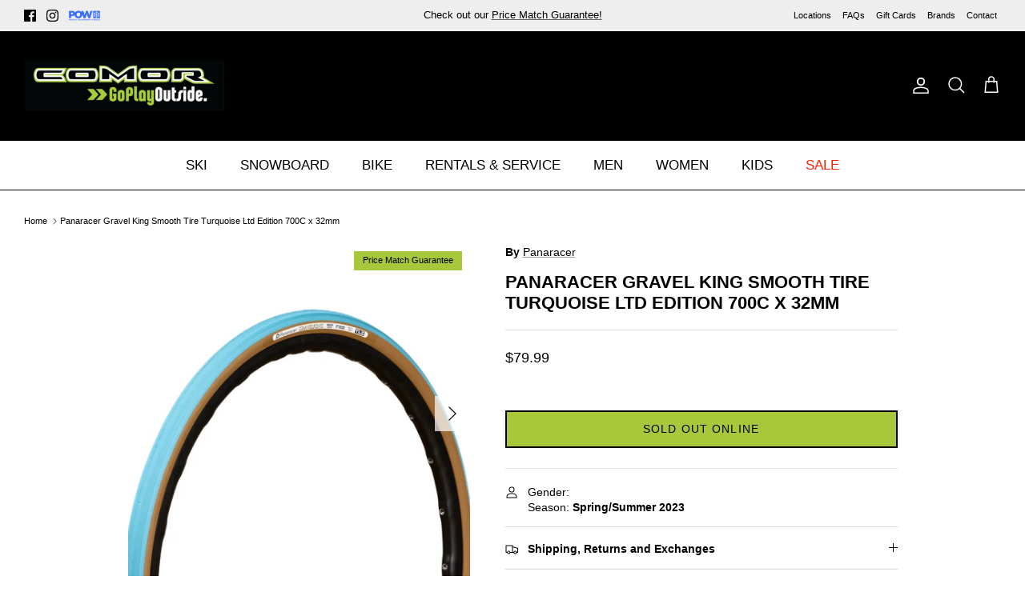

--- FILE ---
content_type: text/html; charset=utf-8
request_url: https://comorsports.com/products/panaracer-gravel-king-smooth-tire-turquoise-ltd-edition-700c-x-32mm
body_size: 46154
content:
<!DOCTYPE html><html lang="en" dir="ltr">
<head>
  <!-- Google tag (gtag.js) -->
<script async src="https://www.googletagmanager.com/gtag/js?id=G-L4J6L9R37D"></script>
<script>
  window.dataLayer = window.dataLayer || [];
  function gtag(){dataLayer.push(arguments);}
  gtag('js', new Date());

  gtag('config', 'G-L4J6L9R37D');
</script>
  <!-- Google Tag Manager -->
  <script>(function(w,d,s,l,i){w[l]=w[l]||[];w[l].push({'gtm.start':
  new Date().getTime(),event:'gtm.js'});var f=d.getElementsByTagName(s)[0],
  j=d.createElement(s),dl=l!='dataLayer'?'&l='+l:'';j.async=true;j.src=
  'https://www.googletagmanager.com/gtm.js?id='+i+dl;f.parentNode.insertBefore(j,f);
  })(window,document,'script','dataLayer','GTM-W879J9M');</script>
  <!-- End Google Tag Manager -->
  <!-- Symmetry 6.0.0 -->
  <title>
    Panaracer Gravel King Smooth Tire Turquoise Ltd Edition 700C x 32mm &ndash; Comor - Go Play Outside
  </title>

  <meta charset="utf-8" />
<meta name="viewport" content="width=device-width,initial-scale=1.0" />
<meta http-equiv="X-UA-Compatible" content="IE=edge">

<link rel="preconnect" href="https://cdn.shopify.com" crossorigin>
<link rel="preconnect" href="https://fonts.shopify.com" crossorigin>
<link rel="preconnect" href="https://monorail-edge.shopifysvc.com"><link rel="preload" href="//comorsports.com/cdn/shop/t/37/assets/vendor.min.js?v=11589511144441591071743195296" as="script">
<link rel="preload" href="//comorsports.com/cdn/shop/t/37/assets/theme.js?v=95379880198499329041743195296" as="script"><link rel="canonical" href="https://comorsports.com/products/panaracer-gravel-king-smooth-tire-turquoise-ltd-edition-700c-x-32mm" /><link rel="icon" href="//comorsports.com/cdn/shop/files/favicon.png?crop=center&height=48&v=1731089326&width=48" type="image/png"><meta name="description" content="If you&#39;re a cyclist eager to broaden your cycling horizons and explore diverse road terrains, including those unsuitable for standard road tires, then look no further. Shop Panaracer Gravel King Smooth Tire Turquoise Ltd Edition 700C x 32mm for only CA$79.99. Free shipping on all orders over $99">
<style>
    
    
    
    
    
    
    
    
    
  </style>

  <meta property="og:site_name" content="Comor - Go Play Outside">
<meta property="og:url" content="https://comorsports.com/products/panaracer-gravel-king-smooth-tire-turquoise-ltd-edition-700c-x-32mm">
<meta property="og:title" content="Panaracer Gravel King Smooth Tire Turquoise Ltd Edition 700C x 32mm">
<meta property="og:type" content="product">
<meta property="og:description" content="If you&#39;re a cyclist eager to broaden your cycling horizons and explore diverse road terrains, including those unsuitable for standard road tires, then look no further. Shop Panaracer Gravel King Smooth Tire Turquoise Ltd Edition 700C x 32mm for only CA$79.99. Free shipping on all orders over $99"><meta property="og:image" content="http://comorsports.com/cdn/shop/files/210000071988-Panaracer-Gravel-King-Smooth-Tire-Turquoise-Ltd-Edition-700C-x-32mm-1_1200x1200.png?v=1684872747">
  <meta property="og:image:secure_url" content="https://comorsports.com/cdn/shop/files/210000071988-Panaracer-Gravel-King-Smooth-Tire-Turquoise-Ltd-Edition-700C-x-32mm-1_1200x1200.png?v=1684872747">
  <meta property="og:image:width" content="1500">
  <meta property="og:image:height" content="1500"><meta property="og:price:amount" content="79.99">
  <meta property="og:price:currency" content="CAD"><meta name="twitter:card" content="summary_large_image">
<meta name="twitter:title" content="Panaracer Gravel King Smooth Tire Turquoise Ltd Edition 700C x 32mm">
<meta name="twitter:description" content="If you&#39;re a cyclist eager to broaden your cycling horizons and explore diverse road terrains, including those unsuitable for standard road tires, then look no further. Shop Panaracer Gravel King Smooth Tire Turquoise Ltd Edition 700C x 32mm for only CA$79.99. Free shipping on all orders over $99">


  <link href="//comorsports.com/cdn/shop/t/37/assets/styles.css?v=183884998563887295301759868019" rel="stylesheet" type="text/css" media="all" />
<link rel="stylesheet" href="//comorsports.com/cdn/shop/t/37/assets/swatches.css?v=48421279785859310131743195296" media="print" onload="this.media='all'">
    <noscript><link rel="stylesheet" href="//comorsports.com/cdn/shop/t/37/assets/swatches.css?v=48421279785859310131743195296"></noscript><script>
    window.theme = window.theme || {};
    theme.money_format_with_product_code_preference = "${{amount}}";
    theme.money_format_with_cart_code_preference = "${{amount}}";
    theme.money_format = "${{amount}}";
    theme.strings = {
      previous: "Previous",
      next: "Next",
      addressError: "Error looking up that address",
      addressNoResults: "No results for that address",
      addressQueryLimit: "You have exceeded the Google API usage limit. Consider upgrading to a \u003ca href=\"https:\/\/developers.google.com\/maps\/premium\/usage-limits\"\u003ePremium Plan\u003c\/a\u003e.",
      authError: "There was a problem authenticating your Google Maps API Key.",
      icon_labels_left: "Left",
      icon_labels_right: "Right",
      icon_labels_down: "Down",
      icon_labels_close: "Close",
      icon_labels_plus: "Plus",
      imageSlider: "Image slider",
      cart_terms_confirmation: "You must agree to the terms and conditions before continuing.",
      cart_general_quantity_too_high: "You can only have [QUANTITY] in your cart",
      products_listing_from: "From",
      layout_live_search_see_all: "See all results",
      products_product_add_to_cart: "Add to Cart",
      products_variant_no_stock: "Sold Out Online",
      products_variant_non_existent: "Unavailable",
      products_product_pick_a: "Pick a",
      general_navigation_menu_toggle_aria_label: "Toggle menu",
      general_accessibility_labels_close: "Close",
      products_product_added_to_cart: "Added to cart",
      general_quick_search_pages: "Pages",
      general_quick_search_no_results: "Sorry, we couldn\u0026#39;t find any results",
      collections_general_see_all_subcollections: "See all..."
    };
    theme.routes = {
      cart_url: '/cart',
      cart_add_url: '/cart/add.js',
      cart_update_url: '/cart/update.js',
      predictive_search_url: '/search/suggest'
    };
    theme.settings = {
      cart_type: "drawer",
      after_add_to_cart: "notification",
      quickbuy_style: "button",
      avoid_orphans: true
    };
    document.documentElement.classList.add('js');
  </script>

  <script src="//comorsports.com/cdn/shop/t/37/assets/vendor.min.js?v=11589511144441591071743195296" defer="defer"></script>
  <script src="//comorsports.com/cdn/shop/t/37/assets/theme.js?v=95379880198499329041743195296" defer="defer"></script><script>window.performance && window.performance.mark && window.performance.mark('shopify.content_for_header.start');</script><meta name="google-site-verification" content="XhpVXW5uU2E39a7_C3pARbKGVJQqLIzR8sxMI5xSF4o">
<meta id="shopify-digital-wallet" name="shopify-digital-wallet" content="/57491488937/digital_wallets/dialog">
<meta name="shopify-checkout-api-token" content="7efbab704e5785a5543e232a20812591">
<link rel="alternate" type="application/json+oembed" href="https://comorsports.com/products/panaracer-gravel-king-smooth-tire-turquoise-ltd-edition-700c-x-32mm.oembed">
<script async="async" src="/checkouts/internal/preloads.js?locale=en-CA"></script>
<link rel="preconnect" href="https://shop.app" crossorigin="anonymous">
<script async="async" src="https://shop.app/checkouts/internal/preloads.js?locale=en-CA&shop_id=57491488937" crossorigin="anonymous"></script>
<script id="apple-pay-shop-capabilities" type="application/json">{"shopId":57491488937,"countryCode":"CA","currencyCode":"CAD","merchantCapabilities":["supports3DS"],"merchantId":"gid:\/\/shopify\/Shop\/57491488937","merchantName":"Comor - Go Play Outside","requiredBillingContactFields":["postalAddress","email","phone"],"requiredShippingContactFields":["postalAddress","email","phone"],"shippingType":"shipping","supportedNetworks":["visa","masterCard","amex","discover","interac","jcb"],"total":{"type":"pending","label":"Comor - Go Play Outside","amount":"1.00"},"shopifyPaymentsEnabled":true,"supportsSubscriptions":true}</script>
<script id="shopify-features" type="application/json">{"accessToken":"7efbab704e5785a5543e232a20812591","betas":["rich-media-storefront-analytics"],"domain":"comorsports.com","predictiveSearch":true,"shopId":57491488937,"locale":"en"}</script>
<script>var Shopify = Shopify || {};
Shopify.shop = "comortest.myshopify.com";
Shopify.locale = "en";
Shopify.currency = {"active":"CAD","rate":"1.0"};
Shopify.country = "CA";
Shopify.theme = {"name":"SS [Boost-223361] Symmetry 2.0 version 6.0...","id":144419487913,"schema_name":"Symmetry","schema_version":"6.0.0","theme_store_id":568,"role":"main"};
Shopify.theme.handle = "null";
Shopify.theme.style = {"id":null,"handle":null};
Shopify.cdnHost = "comorsports.com/cdn";
Shopify.routes = Shopify.routes || {};
Shopify.routes.root = "/";</script>
<script type="module">!function(o){(o.Shopify=o.Shopify||{}).modules=!0}(window);</script>
<script>!function(o){function n(){var o=[];function n(){o.push(Array.prototype.slice.apply(arguments))}return n.q=o,n}var t=o.Shopify=o.Shopify||{};t.loadFeatures=n(),t.autoloadFeatures=n()}(window);</script>
<script>
  window.ShopifyPay = window.ShopifyPay || {};
  window.ShopifyPay.apiHost = "shop.app\/pay";
  window.ShopifyPay.redirectState = null;
</script>
<script id="shop-js-analytics" type="application/json">{"pageType":"product"}</script>
<script defer="defer" async type="module" src="//comorsports.com/cdn/shopifycloud/shop-js/modules/v2/client.init-shop-cart-sync_COMZFrEa.en.esm.js"></script>
<script defer="defer" async type="module" src="//comorsports.com/cdn/shopifycloud/shop-js/modules/v2/chunk.common_CdXrxk3f.esm.js"></script>
<script type="module">
  await import("//comorsports.com/cdn/shopifycloud/shop-js/modules/v2/client.init-shop-cart-sync_COMZFrEa.en.esm.js");
await import("//comorsports.com/cdn/shopifycloud/shop-js/modules/v2/chunk.common_CdXrxk3f.esm.js");

  window.Shopify.SignInWithShop?.initShopCartSync?.({"fedCMEnabled":true,"windoidEnabled":true});

</script>
<script defer="defer" async type="module" src="//comorsports.com/cdn/shopifycloud/shop-js/modules/v2/client.payment-terms_D7XnU2ez.en.esm.js"></script>
<script defer="defer" async type="module" src="//comorsports.com/cdn/shopifycloud/shop-js/modules/v2/chunk.common_CdXrxk3f.esm.js"></script>
<script defer="defer" async type="module" src="//comorsports.com/cdn/shopifycloud/shop-js/modules/v2/chunk.modal_C89cmTvN.esm.js"></script>
<script type="module">
  await import("//comorsports.com/cdn/shopifycloud/shop-js/modules/v2/client.payment-terms_D7XnU2ez.en.esm.js");
await import("//comorsports.com/cdn/shopifycloud/shop-js/modules/v2/chunk.common_CdXrxk3f.esm.js");
await import("//comorsports.com/cdn/shopifycloud/shop-js/modules/v2/chunk.modal_C89cmTvN.esm.js");

  
</script>
<script>
  window.Shopify = window.Shopify || {};
  if (!window.Shopify.featureAssets) window.Shopify.featureAssets = {};
  window.Shopify.featureAssets['shop-js'] = {"shop-cart-sync":["modules/v2/client.shop-cart-sync_CRSPkpKa.en.esm.js","modules/v2/chunk.common_CdXrxk3f.esm.js"],"init-fed-cm":["modules/v2/client.init-fed-cm_DO1JVZ96.en.esm.js","modules/v2/chunk.common_CdXrxk3f.esm.js"],"init-windoid":["modules/v2/client.init-windoid_hXardXh0.en.esm.js","modules/v2/chunk.common_CdXrxk3f.esm.js"],"init-shop-email-lookup-coordinator":["modules/v2/client.init-shop-email-lookup-coordinator_jpxQlUsx.en.esm.js","modules/v2/chunk.common_CdXrxk3f.esm.js"],"shop-toast-manager":["modules/v2/client.shop-toast-manager_C-K0q6-t.en.esm.js","modules/v2/chunk.common_CdXrxk3f.esm.js"],"shop-button":["modules/v2/client.shop-button_B6dBoDg5.en.esm.js","modules/v2/chunk.common_CdXrxk3f.esm.js"],"shop-login-button":["modules/v2/client.shop-login-button_BHRMsoBb.en.esm.js","modules/v2/chunk.common_CdXrxk3f.esm.js","modules/v2/chunk.modal_C89cmTvN.esm.js"],"shop-cash-offers":["modules/v2/client.shop-cash-offers_p6Pw3nax.en.esm.js","modules/v2/chunk.common_CdXrxk3f.esm.js","modules/v2/chunk.modal_C89cmTvN.esm.js"],"avatar":["modules/v2/client.avatar_BTnouDA3.en.esm.js"],"init-shop-cart-sync":["modules/v2/client.init-shop-cart-sync_COMZFrEa.en.esm.js","modules/v2/chunk.common_CdXrxk3f.esm.js"],"init-shop-for-new-customer-accounts":["modules/v2/client.init-shop-for-new-customer-accounts_BNQiNx4m.en.esm.js","modules/v2/client.shop-login-button_BHRMsoBb.en.esm.js","modules/v2/chunk.common_CdXrxk3f.esm.js","modules/v2/chunk.modal_C89cmTvN.esm.js"],"pay-button":["modules/v2/client.pay-button_CRuQ9trT.en.esm.js","modules/v2/chunk.common_CdXrxk3f.esm.js"],"init-customer-accounts-sign-up":["modules/v2/client.init-customer-accounts-sign-up_Q1yheB3t.en.esm.js","modules/v2/client.shop-login-button_BHRMsoBb.en.esm.js","modules/v2/chunk.common_CdXrxk3f.esm.js","modules/v2/chunk.modal_C89cmTvN.esm.js"],"checkout-modal":["modules/v2/client.checkout-modal_DtXVhFgQ.en.esm.js","modules/v2/chunk.common_CdXrxk3f.esm.js","modules/v2/chunk.modal_C89cmTvN.esm.js"],"init-customer-accounts":["modules/v2/client.init-customer-accounts_B5rMd0lj.en.esm.js","modules/v2/client.shop-login-button_BHRMsoBb.en.esm.js","modules/v2/chunk.common_CdXrxk3f.esm.js","modules/v2/chunk.modal_C89cmTvN.esm.js"],"lead-capture":["modules/v2/client.lead-capture_CmGCXBh3.en.esm.js","modules/v2/chunk.common_CdXrxk3f.esm.js","modules/v2/chunk.modal_C89cmTvN.esm.js"],"shop-follow-button":["modules/v2/client.shop-follow-button_CV5C02lv.en.esm.js","modules/v2/chunk.common_CdXrxk3f.esm.js","modules/v2/chunk.modal_C89cmTvN.esm.js"],"shop-login":["modules/v2/client.shop-login_Bz_Zm_XZ.en.esm.js","modules/v2/chunk.common_CdXrxk3f.esm.js","modules/v2/chunk.modal_C89cmTvN.esm.js"],"payment-terms":["modules/v2/client.payment-terms_D7XnU2ez.en.esm.js","modules/v2/chunk.common_CdXrxk3f.esm.js","modules/v2/chunk.modal_C89cmTvN.esm.js"]};
</script>
<script>(function() {
  var isLoaded = false;
  function asyncLoad() {
    if (isLoaded) return;
    isLoaded = true;
    var urls = ["https:\/\/d23dclunsivw3h.cloudfront.net\/redirect-app.js?shop=comortest.myshopify.com","https:\/\/static.klaviyo.com\/onsite\/js\/klaviyo.js?company_id=XWG76S\u0026shop=comortest.myshopify.com","https:\/\/geostock.nyc3.digitaloceanspaces.com\/js\/inventoryLocation.js?shop=comortest.myshopify.com","https:\/\/inventory-info.nyc3.cdn.digitaloceanspaces.com\/js\/inventoryLocation.js?shop=comortest.myshopify.com"];
    for (var i = 0; i < urls.length; i++) {
      var s = document.createElement('script');
      s.type = 'text/javascript';
      s.async = true;
      s.src = urls[i];
      var x = document.getElementsByTagName('script')[0];
      x.parentNode.insertBefore(s, x);
    }
  };
  if(window.attachEvent) {
    window.attachEvent('onload', asyncLoad);
  } else {
    window.addEventListener('load', asyncLoad, false);
  }
})();</script>
<script id="__st">var __st={"a":57491488937,"offset":-28800,"reqid":"9a327cfb-7e36-48e6-8880-fa2091592f24-1762987982","pageurl":"comorsports.com\/products\/panaracer-gravel-king-smooth-tire-turquoise-ltd-edition-700c-x-32mm","u":"a2b6756a0669","p":"product","rtyp":"product","rid":7748575232169};</script>
<script>window.ShopifyPaypalV4VisibilityTracking = true;</script>
<script id="captcha-bootstrap">!function(){'use strict';const t='contact',e='account',n='new_comment',o=[[t,t],['blogs',n],['comments',n],[t,'customer']],c=[[e,'customer_login'],[e,'guest_login'],[e,'recover_customer_password'],[e,'create_customer']],r=t=>t.map((([t,e])=>`form[action*='/${t}']:not([data-nocaptcha='true']) input[name='form_type'][value='${e}']`)).join(','),a=t=>()=>t?[...document.querySelectorAll(t)].map((t=>t.form)):[];function s(){const t=[...o],e=r(t);return a(e)}const i='password',u='form_key',d=['recaptcha-v3-token','g-recaptcha-response','h-captcha-response',i],f=()=>{try{return window.sessionStorage}catch{return}},m='__shopify_v',_=t=>t.elements[u];function p(t,e,n=!1){try{const o=window.sessionStorage,c=JSON.parse(o.getItem(e)),{data:r}=function(t){const{data:e,action:n}=t;return t[m]||n?{data:e,action:n}:{data:t,action:n}}(c);for(const[e,n]of Object.entries(r))t.elements[e]&&(t.elements[e].value=n);n&&o.removeItem(e)}catch(o){console.error('form repopulation failed',{error:o})}}const l='form_type',E='cptcha';function T(t){t.dataset[E]=!0}const w=window,h=w.document,L='Shopify',v='ce_forms',y='captcha';let A=!1;((t,e)=>{const n=(g='f06e6c50-85a8-45c8-87d0-21a2b65856fe',I='https://cdn.shopify.com/shopifycloud/storefront-forms-hcaptcha/ce_storefront_forms_captcha_hcaptcha.v1.5.2.iife.js',D={infoText:'Protected by hCaptcha',privacyText:'Privacy',termsText:'Terms'},(t,e,n)=>{const o=w[L][v],c=o.bindForm;if(c)return c(t,g,e,D).then(n);var r;o.q.push([[t,g,e,D],n]),r=I,A||(h.body.append(Object.assign(h.createElement('script'),{id:'captcha-provider',async:!0,src:r})),A=!0)});var g,I,D;w[L]=w[L]||{},w[L][v]=w[L][v]||{},w[L][v].q=[],w[L][y]=w[L][y]||{},w[L][y].protect=function(t,e){n(t,void 0,e),T(t)},Object.freeze(w[L][y]),function(t,e,n,w,h,L){const[v,y,A,g]=function(t,e,n){const i=e?o:[],u=t?c:[],d=[...i,...u],f=r(d),m=r(i),_=r(d.filter((([t,e])=>n.includes(e))));return[a(f),a(m),a(_),s()]}(w,h,L),I=t=>{const e=t.target;return e instanceof HTMLFormElement?e:e&&e.form},D=t=>v().includes(t);t.addEventListener('submit',(t=>{const e=I(t);if(!e)return;const n=D(e)&&!e.dataset.hcaptchaBound&&!e.dataset.recaptchaBound,o=_(e),c=g().includes(e)&&(!o||!o.value);(n||c)&&t.preventDefault(),c&&!n&&(function(t){try{if(!f())return;!function(t){const e=f();if(!e)return;const n=_(t);if(!n)return;const o=n.value;o&&e.removeItem(o)}(t);const e=Array.from(Array(32),(()=>Math.random().toString(36)[2])).join('');!function(t,e){_(t)||t.append(Object.assign(document.createElement('input'),{type:'hidden',name:u})),t.elements[u].value=e}(t,e),function(t,e){const n=f();if(!n)return;const o=[...t.querySelectorAll(`input[type='${i}']`)].map((({name:t})=>t)),c=[...d,...o],r={};for(const[a,s]of new FormData(t).entries())c.includes(a)||(r[a]=s);n.setItem(e,JSON.stringify({[m]:1,action:t.action,data:r}))}(t,e)}catch(e){console.error('failed to persist form',e)}}(e),e.submit())}));const S=(t,e)=>{t&&!t.dataset[E]&&(n(t,e.some((e=>e===t))),T(t))};for(const o of['focusin','change'])t.addEventListener(o,(t=>{const e=I(t);D(e)&&S(e,y())}));const B=e.get('form_key'),M=e.get(l),P=B&&M;t.addEventListener('DOMContentLoaded',(()=>{const t=y();if(P)for(const e of t)e.elements[l].value===M&&p(e,B);[...new Set([...A(),...v().filter((t=>'true'===t.dataset.shopifyCaptcha))])].forEach((e=>S(e,t)))}))}(h,new URLSearchParams(w.location.search),n,t,e,['guest_login'])})(!0,!0)}();</script>
<script integrity="sha256-52AcMU7V7pcBOXWImdc/TAGTFKeNjmkeM1Pvks/DTgc=" data-source-attribution="shopify.loadfeatures" defer="defer" src="//comorsports.com/cdn/shopifycloud/storefront/assets/storefront/load_feature-81c60534.js" crossorigin="anonymous"></script>
<script crossorigin="anonymous" defer="defer" src="//comorsports.com/cdn/shopifycloud/storefront/assets/shopify_pay/storefront-65b4c6d7.js?v=20250812"></script>
<script data-source-attribution="shopify.dynamic_checkout.dynamic.init">var Shopify=Shopify||{};Shopify.PaymentButton=Shopify.PaymentButton||{isStorefrontPortableWallets:!0,init:function(){window.Shopify.PaymentButton.init=function(){};var t=document.createElement("script");t.src="https://comorsports.com/cdn/shopifycloud/portable-wallets/latest/portable-wallets.en.js",t.type="module",document.head.appendChild(t)}};
</script>
<script data-source-attribution="shopify.dynamic_checkout.buyer_consent">
  function portableWalletsHideBuyerConsent(e){var t=document.getElementById("shopify-buyer-consent"),n=document.getElementById("shopify-subscription-policy-button");t&&n&&(t.classList.add("hidden"),t.setAttribute("aria-hidden","true"),n.removeEventListener("click",e))}function portableWalletsShowBuyerConsent(e){var t=document.getElementById("shopify-buyer-consent"),n=document.getElementById("shopify-subscription-policy-button");t&&n&&(t.classList.remove("hidden"),t.removeAttribute("aria-hidden"),n.addEventListener("click",e))}window.Shopify?.PaymentButton&&(window.Shopify.PaymentButton.hideBuyerConsent=portableWalletsHideBuyerConsent,window.Shopify.PaymentButton.showBuyerConsent=portableWalletsShowBuyerConsent);
</script>
<script data-source-attribution="shopify.dynamic_checkout.cart.bootstrap">document.addEventListener("DOMContentLoaded",(function(){function t(){return document.querySelector("shopify-accelerated-checkout-cart, shopify-accelerated-checkout")}if(t())Shopify.PaymentButton.init();else{new MutationObserver((function(e,n){t()&&(Shopify.PaymentButton.init(),n.disconnect())})).observe(document.body,{childList:!0,subtree:!0})}}));
</script>
<link id="shopify-accelerated-checkout-styles" rel="stylesheet" media="screen" href="https://comorsports.com/cdn/shopifycloud/portable-wallets/latest/accelerated-checkout-backwards-compat.css" crossorigin="anonymous">
<style id="shopify-accelerated-checkout-cart">
        #shopify-buyer-consent {
  margin-top: 1em;
  display: inline-block;
  width: 100%;
}

#shopify-buyer-consent.hidden {
  display: none;
}

#shopify-subscription-policy-button {
  background: none;
  border: none;
  padding: 0;
  text-decoration: underline;
  font-size: inherit;
  cursor: pointer;
}

#shopify-subscription-policy-button::before {
  box-shadow: none;
}

      </style>
<script id="sections-script" data-sections="product-recommendations" defer="defer" src="//comorsports.com/cdn/shop/t/37/compiled_assets/scripts.js?15516"></script>
<script>window.performance && window.performance.mark && window.performance.mark('shopify.content_for_header.end');</script><!--begin-boost-pfs-filter-css-->
   <link rel="preload stylesheet" href="//comorsports.com/cdn/shop/t/37/assets/boost-pfs-instant-search.css?v=42056931375033175991743195296" as="style"><link href="//comorsports.com/cdn/shop/t/37/assets/boost-pfs-custom.css?v=99667848228301635981743195296" rel="stylesheet" type="text/css" media="all" />
<style data-id="boost-pfs-style">
    .boost-pfs-filter-option-title-text {color: rgba(0,0,0,1);font-size: 16px;font-weight: 600;text-transform: capitalize;font-family: Helvetica;}

   .boost-pfs-filter-tree-v .boost-pfs-filter-option-title-text:before {border-top-color: rgba(0,0,0,1);}
    .boost-pfs-filter-tree-v .boost-pfs-filter-option.boost-pfs-filter-option-collapsed .boost-pfs-filter-option-title-text:before {border-bottom-color: rgba(0,0,0,1);}
    .boost-pfs-filter-tree-h .boost-pfs-filter-option-title-heading:before {border-right-color: rgba(0,0,0,1);
        border-bottom-color: rgba(0,0,0,1);}

    .boost-pfs-filter-refine-by .boost-pfs-filter-option-title h3 {color: rgba(0,0,0,1);}

    .boost-pfs-filter-option-content .boost-pfs-filter-option-item-list .boost-pfs-filter-option-item button,
    .boost-pfs-filter-option-content .boost-pfs-filter-option-item-list .boost-pfs-filter-option-item .boost-pfs-filter-button,
    .boost-pfs-filter-option-range-amount input,
    .boost-pfs-filter-tree-v .boost-pfs-filter-refine-by .boost-pfs-filter-refine-by-items .refine-by-item,
    .boost-pfs-filter-refine-by-wrapper-v .boost-pfs-filter-refine-by .boost-pfs-filter-refine-by-items .refine-by-item,
    .boost-pfs-filter-refine-by .boost-pfs-filter-option-title,
    .boost-pfs-filter-refine-by .boost-pfs-filter-refine-by-items .refine-by-item>a,
    .boost-pfs-filter-refine-by>span,
    .boost-pfs-filter-clear,
    .boost-pfs-filter-clear-all{color: rgba(0,0,0,1);font-size: 15px;font-family: Helvetica;}
    .boost-pfs-filter-tree-h .boost-pfs-filter-pc .boost-pfs-filter-refine-by-items .refine-by-item .boost-pfs-filter-clear .refine-by-type,
    .boost-pfs-filter-refine-by-wrapper-h .boost-pfs-filter-pc .boost-pfs-filter-refine-by-items .refine-by-item .boost-pfs-filter-clear .refine-by-type {color: rgba(0,0,0,1);}

    .boost-pfs-filter-option-multi-level-collections .boost-pfs-filter-option-multi-level-list .boost-pfs-filter-option-item .boost-pfs-filter-button-arrow .boost-pfs-arrow:before,
    .boost-pfs-filter-option-multi-level-tag .boost-pfs-filter-option-multi-level-list .boost-pfs-filter-option-item .boost-pfs-filter-button-arrow .boost-pfs-arrow:before {border-right: 1px solid rgba(0,0,0,1);
        border-bottom: 1px solid rgba(0,0,0,1);}

    .boost-pfs-filter-refine-by-wrapper-v .boost-pfs-filter-refine-by .boost-pfs-filter-refine-by-items .refine-by-item .boost-pfs-filter-clear:after,
    .boost-pfs-filter-refine-by-wrapper-v .boost-pfs-filter-refine-by .boost-pfs-filter-refine-by-items .refine-by-item .boost-pfs-filter-clear:before,
    .boost-pfs-filter-tree-v .boost-pfs-filter-refine-by .boost-pfs-filter-refine-by-items .refine-by-item .boost-pfs-filter-clear:after,
    .boost-pfs-filter-tree-v .boost-pfs-filter-refine-by .boost-pfs-filter-refine-by-items .refine-by-item .boost-pfs-filter-clear:before,
    .boost-pfs-filter-refine-by-wrapper-h .boost-pfs-filter-pc .boost-pfs-filter-refine-by-items .refine-by-item .boost-pfs-filter-clear:after,
    .boost-pfs-filter-refine-by-wrapper-h .boost-pfs-filter-pc .boost-pfs-filter-refine-by-items .refine-by-item .boost-pfs-filter-clear:before,
    .boost-pfs-filter-tree-h .boost-pfs-filter-pc .boost-pfs-filter-refine-by-items .refine-by-item .boost-pfs-filter-clear:after,
    .boost-pfs-filter-tree-h .boost-pfs-filter-pc .boost-pfs-filter-refine-by-items .refine-by-item .boost-pfs-filter-clear:before {border-top-color: rgba(0,0,0,1);}
    .boost-pfs-filter-option-range-slider .noUi-value-horizontal {color: rgba(0,0,0,1);}

    .boost-pfs-filter-tree-mobile-button button,
    .boost-pfs-filter-top-sorting-mobile button {font-size: 12px !important;font-weight: 400 !important;text-transform: capitalize !important;font-family: Helvetica !important;}
    .boost-pfs-filter-top-sorting-mobile button>span:after {}
  </style>

 <!--end-boost-pfs-filter-css-->

<!-- BEGIN app block: shopify://apps/tinyseo/blocks/product-json-ld-embed/0605268f-f7c4-4e95-b560-e43df7d59ae4 --><script type="application/ld+json" id="tinyimg-product-json-ld">{
  "@context": "https://schema.org/",
  "@type": "Product",
  "@id": "https://comorsports.com/products/panaracer-gravel-king-smooth-tire-turquoise-ltd-edition-700c-x-32mm",
"mpn": "210000071988",

  "sku": "210000071988",
  "category": "Bike - Components - Tires",
  

  "weight": "1.0kg","offers" : [
  {
  "@type" : "Offer" ,
  "mpn": 43073900773545,

  "sku": "210000071988",
  
  "priceCurrency" : "CAD" ,
  "price": "79.99",
  "priceValidUntil": "2026-02-10",
  
  "availability" : "http://schema.org/OutOfStock",
  
  "itemCondition": "http://schema.org/NewCondition",
  

  "url" : "https://comorsports.com/products/panaracer-gravel-king-smooth-tire-turquoise-ltd-edition-700c-x-32mm?variant=43073900773545",

  
  
  "hasMerchantReturnPolicy": {
    "@type": "MerchantReturnPolicy",
    "returnPolicyCategory": "https://schema.org/MerchantReturnFiniteReturnWindow",
    
    "url" : "https://comorsports.com/policies/refund-policy",
    
        
    

    "applicableCountry": "ZZ",
"returnMethod": [
      
      "https://schema.org/ReturnByMail"
    ],
    
    "merchantReturnDays": "30",
    

    "returnFees": "https://schema.org/FreeReturn",
    "returnShippingFeesAmount": {
      "@type": "MonetaryAmount",
      "value": "0",
      "currency": "CAD"
    },
    "restockingFee": {
      "@type": "MonetaryAmount",
      "value": "0",
      "currency": "CAD"
    },
    "refundType": "https://schema.org/FullRefund"
  
  },
  
  
  
  "shippingDetails": [
    
    {
      "@type": "OfferShippingDetails",
      "shippingDestination": {
         "@type": "DefinedRegion",
         "addressCountry": "CA"
      },
      
      "shippingRate": {
        "@type": "MonetaryAmount",
        "value": 0,
        "currency": "USD"
      },
      
      "deliveryTime": {
        "@type": "ShippingDeliveryTime",
        "handlingTime": {
          "@type": "QuantitativeValue",
          "minValue": "1",
          "maxValue": "2",
          "unitCode": "d"
        },
        "transitTime": {
          "@type": "QuantitativeValue",
          "minValue": "5",
          "maxValue": "15",
          "unitCode": "d"
        }
      }
    }
    
  ],
  
  "seller" : {
  "@type" : "Organization",
  "name" : "Comor - Go Play Outside"
  }
  }
  ],
  "name": "Panaracer Gravel King Smooth Tire Turquoise Ltd Edition 700C x 32mm","image": "https://comorsports.com/cdn/shop/files/210000071988-Panaracer-Gravel-King-Smooth-Tire-Turquoise-Ltd-Edition-700C-x-32mm-1.png?v=1684872747",








  
  
  
  




  
  
  
  
  
  

  
  
  

"description": "If you\u0026#39;re a cyclist eager to broaden your cycling horizons and explore diverse road terrains, including those unsuitable for standard road tires, then look no further. Introducing the GravelKing Slick tire, a road tire designed to ride on gravel as if it were its primary purpose (because it was). Prepare yourself for the ultimate gravel tire experience.  Ideal for gravel, dirt, and rough payment Only 365 grams in 38c Folding (Aramid) Bead Available in 700c and 32 or 38c tire width TLC (TLR\/Tubeless) and Hookless Compatible ",
  "manufacturer": "Panaracer",
  "material": "",
  "url": "https://comorsports.com/products/panaracer-gravel-king-smooth-tire-turquoise-ltd-edition-700c-x-32mm",
    
  "additionalProperty":
  [
  
    
    
    ],
    
    "brand": {
      "@type": "Brand",
      "name": "Panaracer"
    }
 }
</script>
<!-- END app block --><!-- BEGIN app block: shopify://apps/klaviyo-email-marketing-sms/blocks/klaviyo-onsite-embed/2632fe16-c075-4321-a88b-50b567f42507 -->












  <script async src="https://static.klaviyo.com/onsite/js/XWG76S/klaviyo.js?company_id=XWG76S"></script>
  <script>!function(){if(!window.klaviyo){window._klOnsite=window._klOnsite||[];try{window.klaviyo=new Proxy({},{get:function(n,i){return"push"===i?function(){var n;(n=window._klOnsite).push.apply(n,arguments)}:function(){for(var n=arguments.length,o=new Array(n),w=0;w<n;w++)o[w]=arguments[w];var t="function"==typeof o[o.length-1]?o.pop():void 0,e=new Promise((function(n){window._klOnsite.push([i].concat(o,[function(i){t&&t(i),n(i)}]))}));return e}}})}catch(n){window.klaviyo=window.klaviyo||[],window.klaviyo.push=function(){var n;(n=window._klOnsite).push.apply(n,arguments)}}}}();</script>

  
    <script id="viewed_product">
      if (item == null) {
        var _learnq = _learnq || [];

        var MetafieldReviews = null
        var MetafieldYotpoRating = null
        var MetafieldYotpoCount = null
        var MetafieldLooxRating = null
        var MetafieldLooxCount = null
        var okendoProduct = null
        var okendoProductReviewCount = null
        var okendoProductReviewAverageValue = null
        try {
          // The following fields are used for Customer Hub recently viewed in order to add reviews.
          // This information is not part of __kla_viewed. Instead, it is part of __kla_viewed_reviewed_items
          MetafieldReviews = {};
          MetafieldYotpoRating = null
          MetafieldYotpoCount = null
          MetafieldLooxRating = null
          MetafieldLooxCount = null

          okendoProduct = null
          // If the okendo metafield is not legacy, it will error, which then requires the new json formatted data
          if (okendoProduct && 'error' in okendoProduct) {
            okendoProduct = null
          }
          okendoProductReviewCount = okendoProduct ? okendoProduct.reviewCount : null
          okendoProductReviewAverageValue = okendoProduct ? okendoProduct.reviewAverageValue : null
        } catch (error) {
          console.error('Error in Klaviyo onsite reviews tracking:', error);
        }

        var item = {
          Name: "Panaracer Gravel King Smooth Tire Turquoise Ltd Edition 700C x 32mm",
          ProductID: 7748575232169,
          Categories: ["Automated PST Exempt","Full-priced Items","Gifts for Under $300","Shipping - General"],
          ImageURL: "https://comorsports.com/cdn/shop/files/210000071988-Panaracer-Gravel-King-Smooth-Tire-Turquoise-Ltd-Edition-700C-x-32mm-1_grande.png?v=1684872747",
          URL: "https://comorsports.com/products/panaracer-gravel-king-smooth-tire-turquoise-ltd-edition-700c-x-32mm",
          Brand: "Panaracer",
          Price: "$79.99",
          Value: "79.99",
          CompareAtPrice: "$0.00"
        };
        _learnq.push(['track', 'Viewed Product', item]);
        _learnq.push(['trackViewedItem', {
          Title: item.Name,
          ItemId: item.ProductID,
          Categories: item.Categories,
          ImageUrl: item.ImageURL,
          Url: item.URL,
          Metadata: {
            Brand: item.Brand,
            Price: item.Price,
            Value: item.Value,
            CompareAtPrice: item.CompareAtPrice
          },
          metafields:{
            reviews: MetafieldReviews,
            yotpo:{
              rating: MetafieldYotpoRating,
              count: MetafieldYotpoCount,
            },
            loox:{
              rating: MetafieldLooxRating,
              count: MetafieldLooxCount,
            },
            okendo: {
              rating: okendoProductReviewAverageValue,
              count: okendoProductReviewCount,
            }
          }
        }]);
      }
    </script>
  




  <script>
    window.klaviyoReviewsProductDesignMode = false
  </script>







<!-- END app block --><script src="https://cdn.shopify.com/extensions/0199ed94-73ff-7892-af02-6cf6ab379a2c/essential-countdown-timer-47/assets/countdown_timer_essential_apps.min.js" type="text/javascript" defer="defer"></script>
<link href="https://monorail-edge.shopifysvc.com" rel="dns-prefetch">
<script>(function(){if ("sendBeacon" in navigator && "performance" in window) {try {var session_token_from_headers = performance.getEntriesByType('navigation')[0].serverTiming.find(x => x.name == '_s').description;} catch {var session_token_from_headers = undefined;}var session_cookie_matches = document.cookie.match(/_shopify_s=([^;]*)/);var session_token_from_cookie = session_cookie_matches && session_cookie_matches.length === 2 ? session_cookie_matches[1] : "";var session_token = session_token_from_headers || session_token_from_cookie || "";function handle_abandonment_event(e) {var entries = performance.getEntries().filter(function(entry) {return /monorail-edge.shopifysvc.com/.test(entry.name);});if (!window.abandonment_tracked && entries.length === 0) {window.abandonment_tracked = true;var currentMs = Date.now();var navigation_start = performance.timing.navigationStart;var payload = {shop_id: 57491488937,url: window.location.href,navigation_start,duration: currentMs - navigation_start,session_token,page_type: "product"};window.navigator.sendBeacon("https://monorail-edge.shopifysvc.com/v1/produce", JSON.stringify({schema_id: "online_store_buyer_site_abandonment/1.1",payload: payload,metadata: {event_created_at_ms: currentMs,event_sent_at_ms: currentMs}}));}}window.addEventListener('pagehide', handle_abandonment_event);}}());</script>
<script id="web-pixels-manager-setup">(function e(e,d,r,n,o){if(void 0===o&&(o={}),!Boolean(null===(a=null===(i=window.Shopify)||void 0===i?void 0:i.analytics)||void 0===a?void 0:a.replayQueue)){var i,a;window.Shopify=window.Shopify||{};var t=window.Shopify;t.analytics=t.analytics||{};var s=t.analytics;s.replayQueue=[],s.publish=function(e,d,r){return s.replayQueue.push([e,d,r]),!0};try{self.performance.mark("wpm:start")}catch(e){}var l=function(){var e={modern:/Edge?\/(1{2}[4-9]|1[2-9]\d|[2-9]\d{2}|\d{4,})\.\d+(\.\d+|)|Firefox\/(1{2}[4-9]|1[2-9]\d|[2-9]\d{2}|\d{4,})\.\d+(\.\d+|)|Chrom(ium|e)\/(9{2}|\d{3,})\.\d+(\.\d+|)|(Maci|X1{2}).+ Version\/(15\.\d+|(1[6-9]|[2-9]\d|\d{3,})\.\d+)([,.]\d+|)( \(\w+\)|)( Mobile\/\w+|) Safari\/|Chrome.+OPR\/(9{2}|\d{3,})\.\d+\.\d+|(CPU[ +]OS|iPhone[ +]OS|CPU[ +]iPhone|CPU IPhone OS|CPU iPad OS)[ +]+(15[._]\d+|(1[6-9]|[2-9]\d|\d{3,})[._]\d+)([._]\d+|)|Android:?[ /-](13[3-9]|1[4-9]\d|[2-9]\d{2}|\d{4,})(\.\d+|)(\.\d+|)|Android.+Firefox\/(13[5-9]|1[4-9]\d|[2-9]\d{2}|\d{4,})\.\d+(\.\d+|)|Android.+Chrom(ium|e)\/(13[3-9]|1[4-9]\d|[2-9]\d{2}|\d{4,})\.\d+(\.\d+|)|SamsungBrowser\/([2-9]\d|\d{3,})\.\d+/,legacy:/Edge?\/(1[6-9]|[2-9]\d|\d{3,})\.\d+(\.\d+|)|Firefox\/(5[4-9]|[6-9]\d|\d{3,})\.\d+(\.\d+|)|Chrom(ium|e)\/(5[1-9]|[6-9]\d|\d{3,})\.\d+(\.\d+|)([\d.]+$|.*Safari\/(?![\d.]+ Edge\/[\d.]+$))|(Maci|X1{2}).+ Version\/(10\.\d+|(1[1-9]|[2-9]\d|\d{3,})\.\d+)([,.]\d+|)( \(\w+\)|)( Mobile\/\w+|) Safari\/|Chrome.+OPR\/(3[89]|[4-9]\d|\d{3,})\.\d+\.\d+|(CPU[ +]OS|iPhone[ +]OS|CPU[ +]iPhone|CPU IPhone OS|CPU iPad OS)[ +]+(10[._]\d+|(1[1-9]|[2-9]\d|\d{3,})[._]\d+)([._]\d+|)|Android:?[ /-](13[3-9]|1[4-9]\d|[2-9]\d{2}|\d{4,})(\.\d+|)(\.\d+|)|Mobile Safari.+OPR\/([89]\d|\d{3,})\.\d+\.\d+|Android.+Firefox\/(13[5-9]|1[4-9]\d|[2-9]\d{2}|\d{4,})\.\d+(\.\d+|)|Android.+Chrom(ium|e)\/(13[3-9]|1[4-9]\d|[2-9]\d{2}|\d{4,})\.\d+(\.\d+|)|Android.+(UC? ?Browser|UCWEB|U3)[ /]?(15\.([5-9]|\d{2,})|(1[6-9]|[2-9]\d|\d{3,})\.\d+)\.\d+|SamsungBrowser\/(5\.\d+|([6-9]|\d{2,})\.\d+)|Android.+MQ{2}Browser\/(14(\.(9|\d{2,})|)|(1[5-9]|[2-9]\d|\d{3,})(\.\d+|))(\.\d+|)|K[Aa][Ii]OS\/(3\.\d+|([4-9]|\d{2,})\.\d+)(\.\d+|)/},d=e.modern,r=e.legacy,n=navigator.userAgent;return n.match(d)?"modern":n.match(r)?"legacy":"unknown"}(),u="modern"===l?"modern":"legacy",c=(null!=n?n:{modern:"",legacy:""})[u],f=function(e){return[e.baseUrl,"/wpm","/b",e.hashVersion,"modern"===e.buildTarget?"m":"l",".js"].join("")}({baseUrl:d,hashVersion:r,buildTarget:u}),m=function(e){var d=e.version,r=e.bundleTarget,n=e.surface,o=e.pageUrl,i=e.monorailEndpoint;return{emit:function(e){var a=e.status,t=e.errorMsg,s=(new Date).getTime(),l=JSON.stringify({metadata:{event_sent_at_ms:s},events:[{schema_id:"web_pixels_manager_load/3.1",payload:{version:d,bundle_target:r,page_url:o,status:a,surface:n,error_msg:t},metadata:{event_created_at_ms:s}}]});if(!i)return console&&console.warn&&console.warn("[Web Pixels Manager] No Monorail endpoint provided, skipping logging."),!1;try{return self.navigator.sendBeacon.bind(self.navigator)(i,l)}catch(e){}var u=new XMLHttpRequest;try{return u.open("POST",i,!0),u.setRequestHeader("Content-Type","text/plain"),u.send(l),!0}catch(e){return console&&console.warn&&console.warn("[Web Pixels Manager] Got an unhandled error while logging to Monorail."),!1}}}}({version:r,bundleTarget:l,surface:e.surface,pageUrl:self.location.href,monorailEndpoint:e.monorailEndpoint});try{o.browserTarget=l,function(e){var d=e.src,r=e.async,n=void 0===r||r,o=e.onload,i=e.onerror,a=e.sri,t=e.scriptDataAttributes,s=void 0===t?{}:t,l=document.createElement("script"),u=document.querySelector("head"),c=document.querySelector("body");if(l.async=n,l.src=d,a&&(l.integrity=a,l.crossOrigin="anonymous"),s)for(var f in s)if(Object.prototype.hasOwnProperty.call(s,f))try{l.dataset[f]=s[f]}catch(e){}if(o&&l.addEventListener("load",o),i&&l.addEventListener("error",i),u)u.appendChild(l);else{if(!c)throw new Error("Did not find a head or body element to append the script");c.appendChild(l)}}({src:f,async:!0,onload:function(){if(!function(){var e,d;return Boolean(null===(d=null===(e=window.Shopify)||void 0===e?void 0:e.analytics)||void 0===d?void 0:d.initialized)}()){var d=window.webPixelsManager.init(e)||void 0;if(d){var r=window.Shopify.analytics;r.replayQueue.forEach((function(e){var r=e[0],n=e[1],o=e[2];d.publishCustomEvent(r,n,o)})),r.replayQueue=[],r.publish=d.publishCustomEvent,r.visitor=d.visitor,r.initialized=!0}}},onerror:function(){return m.emit({status:"failed",errorMsg:"".concat(f," has failed to load")})},sri:function(e){var d=/^sha384-[A-Za-z0-9+/=]+$/;return"string"==typeof e&&d.test(e)}(c)?c:"",scriptDataAttributes:o}),m.emit({status:"loading"})}catch(e){m.emit({status:"failed",errorMsg:(null==e?void 0:e.message)||"Unknown error"})}}})({shopId: 57491488937,storefrontBaseUrl: "https://comorsports.com",extensionsBaseUrl: "https://extensions.shopifycdn.com/cdn/shopifycloud/web-pixels-manager",monorailEndpoint: "https://monorail-edge.shopifysvc.com/unstable/produce_batch",surface: "storefront-renderer",enabledBetaFlags: ["2dca8a86"],webPixelsConfigList: [{"id":"903774377","configuration":"{\"ti\":\"343101323\",\"endpoint\":\"https:\/\/bat.bing.com\/action\/0\"}","eventPayloadVersion":"v1","runtimeContext":"STRICT","scriptVersion":"5ee93563fe31b11d2d65e2f09a5229dc","type":"APP","apiClientId":2997493,"privacyPurposes":["ANALYTICS","MARKETING","SALE_OF_DATA"],"dataSharingAdjustments":{"protectedCustomerApprovalScopes":["read_customer_personal_data"]}},{"id":"577470633","configuration":"{\"config\":\"{\\\"pixel_id\\\":\\\"G-L4J6L9R37D\\\",\\\"target_country\\\":\\\"CA\\\",\\\"gtag_events\\\":[{\\\"type\\\":\\\"search\\\",\\\"action_label\\\":[\\\"G-L4J6L9R37D\\\",\\\"AW-995179161\\\/D0YJCO2Ww-UCEJn1xNoD\\\"]},{\\\"type\\\":\\\"begin_checkout\\\",\\\"action_label\\\":[\\\"G-L4J6L9R37D\\\",\\\"AW-995179161\\\/qJIkCOqWw-UCEJn1xNoD\\\"]},{\\\"type\\\":\\\"view_item\\\",\\\"action_label\\\":[\\\"G-L4J6L9R37D\\\",\\\"AW-995179161\\\/Fqv_COSWw-UCEJn1xNoD\\\",\\\"MC-D904CQ5C6R\\\"]},{\\\"type\\\":\\\"purchase\\\",\\\"action_label\\\":[\\\"G-L4J6L9R37D\\\",\\\"AW-995179161\\\/_FavCOGWw-UCEJn1xNoD\\\",\\\"MC-D904CQ5C6R\\\"]},{\\\"type\\\":\\\"page_view\\\",\\\"action_label\\\":[\\\"G-L4J6L9R37D\\\",\\\"AW-995179161\\\/pZ2TCN6Ww-UCEJn1xNoD\\\",\\\"MC-D904CQ5C6R\\\"]},{\\\"type\\\":\\\"add_payment_info\\\",\\\"action_label\\\":[\\\"G-L4J6L9R37D\\\",\\\"AW-995179161\\\/bCZoCPCWw-UCEJn1xNoD\\\"]},{\\\"type\\\":\\\"add_to_cart\\\",\\\"action_label\\\":[\\\"G-L4J6L9R37D\\\",\\\"AW-995179161\\\/4VYeCOeWw-UCEJn1xNoD\\\"]}],\\\"enable_monitoring_mode\\\":false}\"}","eventPayloadVersion":"v1","runtimeContext":"OPEN","scriptVersion":"b2a88bafab3e21179ed38636efcd8a93","type":"APP","apiClientId":1780363,"privacyPurposes":[],"dataSharingAdjustments":{"protectedCustomerApprovalScopes":["read_customer_address","read_customer_email","read_customer_name","read_customer_personal_data","read_customer_phone"]}},{"id":"236486825","configuration":"{\"pixel_id\":\"204185746651735\",\"pixel_type\":\"facebook_pixel\",\"metaapp_system_user_token\":\"-\"}","eventPayloadVersion":"v1","runtimeContext":"OPEN","scriptVersion":"ca16bc87fe92b6042fbaa3acc2fbdaa6","type":"APP","apiClientId":2329312,"privacyPurposes":["ANALYTICS","MARKETING","SALE_OF_DATA"],"dataSharingAdjustments":{"protectedCustomerApprovalScopes":["read_customer_address","read_customer_email","read_customer_name","read_customer_personal_data","read_customer_phone"]}},{"id":"144933033","eventPayloadVersion":"1","runtimeContext":"LAX","scriptVersion":"5","type":"CUSTOM","privacyPurposes":[],"name":"Rogers Pixel for Digital Audio"},{"id":"shopify-app-pixel","configuration":"{}","eventPayloadVersion":"v1","runtimeContext":"STRICT","scriptVersion":"0450","apiClientId":"shopify-pixel","type":"APP","privacyPurposes":["ANALYTICS","MARKETING"]},{"id":"shopify-custom-pixel","eventPayloadVersion":"v1","runtimeContext":"LAX","scriptVersion":"0450","apiClientId":"shopify-pixel","type":"CUSTOM","privacyPurposes":["ANALYTICS","MARKETING"]}],isMerchantRequest: false,initData: {"shop":{"name":"Comor - Go Play Outside","paymentSettings":{"currencyCode":"CAD"},"myshopifyDomain":"comortest.myshopify.com","countryCode":"CA","storefrontUrl":"https:\/\/comorsports.com"},"customer":null,"cart":null,"checkout":null,"productVariants":[{"price":{"amount":79.99,"currencyCode":"CAD"},"product":{"title":"Panaracer Gravel King Smooth Tire Turquoise Ltd Edition 700C x 32mm","vendor":"Panaracer","id":"7748575232169","untranslatedTitle":"Panaracer Gravel King Smooth Tire Turquoise Ltd Edition 700C x 32mm","url":"\/products\/panaracer-gravel-king-smooth-tire-turquoise-ltd-edition-700c-x-32mm","type":"Bike - Components - Tires"},"id":"43073900773545","image":{"src":"\/\/comorsports.com\/cdn\/shop\/files\/210000071988-Panaracer-Gravel-King-Smooth-Tire-Turquoise-Ltd-Edition-700C-x-32mm-1.png?v=1684872747"},"sku":"210000071988","title":"Default Title","untranslatedTitle":"Default Title"}],"purchasingCompany":null},},"https://comorsports.com/cdn","ae1676cfwd2530674p4253c800m34e853cb",{"modern":"","legacy":""},{"shopId":"57491488937","storefrontBaseUrl":"https:\/\/comorsports.com","extensionBaseUrl":"https:\/\/extensions.shopifycdn.com\/cdn\/shopifycloud\/web-pixels-manager","surface":"storefront-renderer","enabledBetaFlags":"[\"2dca8a86\"]","isMerchantRequest":"false","hashVersion":"ae1676cfwd2530674p4253c800m34e853cb","publish":"custom","events":"[[\"page_viewed\",{}],[\"product_viewed\",{\"productVariant\":{\"price\":{\"amount\":79.99,\"currencyCode\":\"CAD\"},\"product\":{\"title\":\"Panaracer Gravel King Smooth Tire Turquoise Ltd Edition 700C x 32mm\",\"vendor\":\"Panaracer\",\"id\":\"7748575232169\",\"untranslatedTitle\":\"Panaracer Gravel King Smooth Tire Turquoise Ltd Edition 700C x 32mm\",\"url\":\"\/products\/panaracer-gravel-king-smooth-tire-turquoise-ltd-edition-700c-x-32mm\",\"type\":\"Bike - Components - Tires\"},\"id\":\"43073900773545\",\"image\":{\"src\":\"\/\/comorsports.com\/cdn\/shop\/files\/210000071988-Panaracer-Gravel-King-Smooth-Tire-Turquoise-Ltd-Edition-700C-x-32mm-1.png?v=1684872747\"},\"sku\":\"210000071988\",\"title\":\"Default Title\",\"untranslatedTitle\":\"Default Title\"}}]]"});</script><script>
  window.ShopifyAnalytics = window.ShopifyAnalytics || {};
  window.ShopifyAnalytics.meta = window.ShopifyAnalytics.meta || {};
  window.ShopifyAnalytics.meta.currency = 'CAD';
  var meta = {"product":{"id":7748575232169,"gid":"gid:\/\/shopify\/Product\/7748575232169","vendor":"Panaracer","type":"Bike - Components - Tires","variants":[{"id":43073900773545,"price":7999,"name":"Panaracer Gravel King Smooth Tire Turquoise Ltd Edition 700C x 32mm","public_title":null,"sku":"210000071988"}],"remote":false},"page":{"pageType":"product","resourceType":"product","resourceId":7748575232169}};
  for (var attr in meta) {
    window.ShopifyAnalytics.meta[attr] = meta[attr];
  }
</script>
<script class="analytics">
  (function () {
    var customDocumentWrite = function(content) {
      var jquery = null;

      if (window.jQuery) {
        jquery = window.jQuery;
      } else if (window.Checkout && window.Checkout.$) {
        jquery = window.Checkout.$;
      }

      if (jquery) {
        jquery('body').append(content);
      }
    };

    var hasLoggedConversion = function(token) {
      if (token) {
        return document.cookie.indexOf('loggedConversion=' + token) !== -1;
      }
      return false;
    }

    var setCookieIfConversion = function(token) {
      if (token) {
        var twoMonthsFromNow = new Date(Date.now());
        twoMonthsFromNow.setMonth(twoMonthsFromNow.getMonth() + 2);

        document.cookie = 'loggedConversion=' + token + '; expires=' + twoMonthsFromNow;
      }
    }

    var trekkie = window.ShopifyAnalytics.lib = window.trekkie = window.trekkie || [];
    if (trekkie.integrations) {
      return;
    }
    trekkie.methods = [
      'identify',
      'page',
      'ready',
      'track',
      'trackForm',
      'trackLink'
    ];
    trekkie.factory = function(method) {
      return function() {
        var args = Array.prototype.slice.call(arguments);
        args.unshift(method);
        trekkie.push(args);
        return trekkie;
      };
    };
    for (var i = 0; i < trekkie.methods.length; i++) {
      var key = trekkie.methods[i];
      trekkie[key] = trekkie.factory(key);
    }
    trekkie.load = function(config) {
      trekkie.config = config || {};
      trekkie.config.initialDocumentCookie = document.cookie;
      var first = document.getElementsByTagName('script')[0];
      var script = document.createElement('script');
      script.type = 'text/javascript';
      script.onerror = function(e) {
        var scriptFallback = document.createElement('script');
        scriptFallback.type = 'text/javascript';
        scriptFallback.onerror = function(error) {
                var Monorail = {
      produce: function produce(monorailDomain, schemaId, payload) {
        var currentMs = new Date().getTime();
        var event = {
          schema_id: schemaId,
          payload: payload,
          metadata: {
            event_created_at_ms: currentMs,
            event_sent_at_ms: currentMs
          }
        };
        return Monorail.sendRequest("https://" + monorailDomain + "/v1/produce", JSON.stringify(event));
      },
      sendRequest: function sendRequest(endpointUrl, payload) {
        // Try the sendBeacon API
        if (window && window.navigator && typeof window.navigator.sendBeacon === 'function' && typeof window.Blob === 'function' && !Monorail.isIos12()) {
          var blobData = new window.Blob([payload], {
            type: 'text/plain'
          });

          if (window.navigator.sendBeacon(endpointUrl, blobData)) {
            return true;
          } // sendBeacon was not successful

        } // XHR beacon

        var xhr = new XMLHttpRequest();

        try {
          xhr.open('POST', endpointUrl);
          xhr.setRequestHeader('Content-Type', 'text/plain');
          xhr.send(payload);
        } catch (e) {
          console.log(e);
        }

        return false;
      },
      isIos12: function isIos12() {
        return window.navigator.userAgent.lastIndexOf('iPhone; CPU iPhone OS 12_') !== -1 || window.navigator.userAgent.lastIndexOf('iPad; CPU OS 12_') !== -1;
      }
    };
    Monorail.produce('monorail-edge.shopifysvc.com',
      'trekkie_storefront_load_errors/1.1',
      {shop_id: 57491488937,
      theme_id: 144419487913,
      app_name: "storefront",
      context_url: window.location.href,
      source_url: "//comorsports.com/cdn/s/trekkie.storefront.308893168db1679b4a9f8a086857af995740364f.min.js"});

        };
        scriptFallback.async = true;
        scriptFallback.src = '//comorsports.com/cdn/s/trekkie.storefront.308893168db1679b4a9f8a086857af995740364f.min.js';
        first.parentNode.insertBefore(scriptFallback, first);
      };
      script.async = true;
      script.src = '//comorsports.com/cdn/s/trekkie.storefront.308893168db1679b4a9f8a086857af995740364f.min.js';
      first.parentNode.insertBefore(script, first);
    };
    trekkie.load(
      {"Trekkie":{"appName":"storefront","development":false,"defaultAttributes":{"shopId":57491488937,"isMerchantRequest":null,"themeId":144419487913,"themeCityHash":"11977699212956929216","contentLanguage":"en","currency":"CAD","eventMetadataId":"21cba790-c058-4090-8ad5-473dd41e9584"},"isServerSideCookieWritingEnabled":true,"monorailRegion":"shop_domain","enabledBetaFlags":["f0df213a"]},"Session Attribution":{},"S2S":{"facebookCapiEnabled":true,"source":"trekkie-storefront-renderer","apiClientId":580111}}
    );

    var loaded = false;
    trekkie.ready(function() {
      if (loaded) return;
      loaded = true;

      window.ShopifyAnalytics.lib = window.trekkie;

      var originalDocumentWrite = document.write;
      document.write = customDocumentWrite;
      try { window.ShopifyAnalytics.merchantGoogleAnalytics.call(this); } catch(error) {};
      document.write = originalDocumentWrite;

      window.ShopifyAnalytics.lib.page(null,{"pageType":"product","resourceType":"product","resourceId":7748575232169,"shopifyEmitted":true});

      var match = window.location.pathname.match(/checkouts\/(.+)\/(thank_you|post_purchase)/)
      var token = match? match[1]: undefined;
      if (!hasLoggedConversion(token)) {
        setCookieIfConversion(token);
        window.ShopifyAnalytics.lib.track("Viewed Product",{"currency":"CAD","variantId":43073900773545,"productId":7748575232169,"productGid":"gid:\/\/shopify\/Product\/7748575232169","name":"Panaracer Gravel King Smooth Tire Turquoise Ltd Edition 700C x 32mm","price":"79.99","sku":"210000071988","brand":"Panaracer","variant":null,"category":"Bike - Components - Tires","nonInteraction":true,"remote":false},undefined,undefined,{"shopifyEmitted":true});
      window.ShopifyAnalytics.lib.track("monorail:\/\/trekkie_storefront_viewed_product\/1.1",{"currency":"CAD","variantId":43073900773545,"productId":7748575232169,"productGid":"gid:\/\/shopify\/Product\/7748575232169","name":"Panaracer Gravel King Smooth Tire Turquoise Ltd Edition 700C x 32mm","price":"79.99","sku":"210000071988","brand":"Panaracer","variant":null,"category":"Bike - Components - Tires","nonInteraction":true,"remote":false,"referer":"https:\/\/comorsports.com\/products\/panaracer-gravel-king-smooth-tire-turquoise-ltd-edition-700c-x-32mm"});
      }
    });


        var eventsListenerScript = document.createElement('script');
        eventsListenerScript.async = true;
        eventsListenerScript.src = "//comorsports.com/cdn/shopifycloud/storefront/assets/shop_events_listener-3da45d37.js";
        document.getElementsByTagName('head')[0].appendChild(eventsListenerScript);

})();</script>
<script
  defer
  src="https://comorsports.com/cdn/shopifycloud/perf-kit/shopify-perf-kit-2.1.2.min.js"
  data-application="storefront-renderer"
  data-shop-id="57491488937"
  data-render-region="gcp-us-central1"
  data-page-type="product"
  data-theme-instance-id="144419487913"
  data-theme-name="Symmetry"
  data-theme-version="6.0.0"
  data-monorail-region="shop_domain"
  data-resource-timing-sampling-rate="10"
  data-shs="true"
  data-shs-beacon="true"
  data-shs-export-with-fetch="true"
  data-shs-logs-sample-rate="1"
></script>
</head>
<!-- Global site tag (gtag.js) - Google Analytics -->
<script async src="https://www.googletagmanager.com/gtag/js?id=UA-38117888-1"></script>
<script>
  window.dataLayer = window.dataLayer || [];
  function gtag(){dataLayer.push(arguments);}
  gtag('js', new Date());

  gtag('config', 'UA-38117888-1');
</script>

<!-- Google Tag Manager (noscript) -->
<noscript><iframe src="https://www.googletagmanager.com/ns.html?id=GTM-W879J9M"
height="0" width="0" style="display:none;visibility:hidden"></iframe></noscript>
<!-- End Google Tag Manager (noscript) -->


<body class="template-product
 template-suffix-product-w-bike-guide swatch-method-image swatch-style-icon_circle" data-cc-animate-timeout="0"><script>
      if ('IntersectionObserver' in window) {
        document.body.classList.add("cc-animate-enabled");
      }
    </script><a class="skip-link visually-hidden" href="#content">Skip to content</a>

  <div id="shopify-section-cart-drawer" class="shopify-section section-cart-drawer"><div data-section-id="cart-drawer" data-section-type="cart-drawer" data-form-action="/cart" data-form-method="post">
  <div class="cart-drawer-modal cc-popup cc-popup--right" aria-hidden="true" data-freeze-scroll="true">
    <div class="cc-popup-background"></div>
    <div class="cc-popup-modal" role="dialog" aria-modal="true" aria-labelledby="CartDrawerModal-Title">
      <div class="cc-popup-container">
        <div class="cc-popup-content">
          <cart-form data-section-id="cart-drawer" class="cart-drawer" data-ajax-update="true">
            <div class="cart-drawer__content cart-drawer__content--hidden" data-merge-attributes="content-container">
              <div class="cart-drawer__content-upper">
                <header class="cart-drawer__header cart-drawer__content-item">
                  <div id="CartDrawerModal-Title" class="cart-drawer__title h4-style heading-font" data-merge="header-title">
                    Shopping cart
                    
                  </div>

                  <button type="button" class="cc-popup-close tap-target" aria-label="Close"><svg aria-hidden="true" focusable="false" role="presentation" class="icon feather-x" viewBox="0 0 24 24"><path d="M18 6L6 18M6 6l12 12"/></svg></button>
                </header><div class="cart-drawer__content-item">
                    <div class="cart-info-block cart-info-block--lmtb">
</div>
                  </div><div class="cart-item-list cart-drawer__content-item">
                  <div class="cart-item-list__body" data-merge-list="cart-items">
                    
                  </div>
                </div></div>

              <div data-merge="cross-sells" data-merge-cache="blank"></div>
            </div>

            <div class="cart-drawer__footer cart-drawer__footer--hidden" data-merge-attributes="footer-container"><div data-merge="footer">
                
              </div>

              

              <div class="checkout-buttons hidden" data-merge-attributes="checkout-buttons">
                
                  <a href="/checkout" class="button button--large button--wide">Check out</a>
                
              </div></div>

            <div
              class="cart-drawer__empty-content"
              data-merge-attributes="empty-container"
              >
              <button type="button" class="cc-popup-close tap-target" aria-label="Close"><svg aria-hidden="true" focusable="false" role="presentation" class="icon feather-x" viewBox="0 0 24 24"><path d="M18 6L6 18M6 6l12 12"/></svg></button>
              <div class="align-center"><div class="lightly-spaced-row"><span class="icon--large"><svg width="24px" height="24px" viewBox="0 0 24 24" aria-hidden="true">
  <g stroke="none" stroke-width="1" fill="none" fill-rule="evenodd">
    <polygon stroke="currentColor" stroke-width="1.5" points="2 9.25 22 9.25 18 21.25 6 21.25"></polygon>
    <line x1="12" y1="9" x2="12" y2="3" stroke="currentColor" stroke-width="1.5" stroke-linecap="square"></line>
  </g>
</svg></span></div><div class="majortitle h1-style">Your cart is empty</div><div class="button-row">
                    <a class="btn btn--primary button-row__button" href="/collections/all">Start shopping</a>
                  </div></div>
            </div>
          </cart-form>
        </div>
      </div>
    </div>
  </div>
</div>



</div>
  <div id="shopify-section-announcement-bar" class="shopify-section section-announcement-bar">

<div id="section-id-announcement-bar" class="announcement-bar announcement-bar--with-announcement announcement-bar--tablet-wrap" data-section-type="announcement-bar" data-cc-animate>
    <style data-shopify>
      #section-id-announcement-bar {
        --announcement-background: #eeeeee;
        --announcement-text: #000000;
        --link-underline: rgba(0, 0, 0, 0.6);
        --announcement-font-size: 13px;
      }
    </style>

    <div class="container container--no-max">
      <div class="announcement-bar__left desktop-only">
        
<template class="js-replacement-custom-icon">
              <li>
                <a aria-label="" class="social-custom-mobile" target="_blank" rel="noopener" href="https://comorsports.com/pages/pow">
                  <img src="//comorsports.com/cdn/shop/files/pow-light-blue_9a4051cb-624a-4875-b2ab-83423dd505b6_x30.png?v=1669247852" alt="" width="647" height="251"/>
                </a>
              </li>
            </template>

  <div class="social-links ">
    <ul class="social-links__list">
      
      
        <li><a aria-label="Facebook" class="facebook" target="_blank" rel="noopener" href="https://www.facebook.com/ComorSports"><svg width="48px" height="48px" viewBox="0 0 48 48" version="1.1" xmlns="http://www.w3.org/2000/svg" xmlns:xlink="http://www.w3.org/1999/xlink">
    <title>Facebook</title>
    <g stroke="none" stroke-width="1" fill="none" fill-rule="evenodd">
        <g transform="translate(-325.000000, -295.000000)" fill="currentColor">
            <path d="M350.638355,343 L327.649232,343 C326.185673,343 325,341.813592 325,340.350603 L325,297.649211 C325,296.18585 326.185859,295 327.649232,295 L370.350955,295 C371.813955,295 373,296.18585 373,297.649211 L373,340.350603 C373,341.813778 371.813769,343 370.350955,343 L358.119305,343 L358.119305,324.411755 L364.358521,324.411755 L365.292755,317.167586 L358.119305,317.167586 L358.119305,312.542641 C358.119305,310.445287 358.701712,309.01601 361.70929,309.01601 L365.545311,309.014333 L365.545311,302.535091 C364.881886,302.446808 362.604784,302.24957 359.955552,302.24957 C354.424834,302.24957 350.638355,305.625526 350.638355,311.825209 L350.638355,317.167586 L344.383122,317.167586 L344.383122,324.411755 L350.638355,324.411755 L350.638355,343 L350.638355,343 Z"></path>
        </g>
    </g>
</svg></a></li>
      
      
        <li><a aria-label="Instagram" class="instagram" target="_blank" rel="noopener" href="https://www.instagram.com/comorgoplayoutside/"><svg width="48px" height="48px" viewBox="0 0 48 48" version="1.1" xmlns="http://www.w3.org/2000/svg" xmlns:xlink="http://www.w3.org/1999/xlink">
    <title>Instagram</title>
    <defs></defs>
    <g stroke="none" stroke-width="1" fill="none" fill-rule="evenodd">
        <g transform="translate(-642.000000, -295.000000)" fill="currentColor">
            <path d="M666.000048,295 C659.481991,295 658.664686,295.027628 656.104831,295.144427 C653.550311,295.260939 651.805665,295.666687 650.279088,296.260017 C648.700876,296.873258 647.362454,297.693897 646.028128,299.028128 C644.693897,300.362454 643.873258,301.700876 643.260017,303.279088 C642.666687,304.805665 642.260939,306.550311 642.144427,309.104831 C642.027628,311.664686 642,312.481991 642,319.000048 C642,325.518009 642.027628,326.335314 642.144427,328.895169 C642.260939,331.449689 642.666687,333.194335 643.260017,334.720912 C643.873258,336.299124 644.693897,337.637546 646.028128,338.971872 C647.362454,340.306103 648.700876,341.126742 650.279088,341.740079 C651.805665,342.333313 653.550311,342.739061 656.104831,342.855573 C658.664686,342.972372 659.481991,343 666.000048,343 C672.518009,343 673.335314,342.972372 675.895169,342.855573 C678.449689,342.739061 680.194335,342.333313 681.720912,341.740079 C683.299124,341.126742 684.637546,340.306103 685.971872,338.971872 C687.306103,337.637546 688.126742,336.299124 688.740079,334.720912 C689.333313,333.194335 689.739061,331.449689 689.855573,328.895169 C689.972372,326.335314 690,325.518009 690,319.000048 C690,312.481991 689.972372,311.664686 689.855573,309.104831 C689.739061,306.550311 689.333313,304.805665 688.740079,303.279088 C688.126742,301.700876 687.306103,300.362454 685.971872,299.028128 C684.637546,297.693897 683.299124,296.873258 681.720912,296.260017 C680.194335,295.666687 678.449689,295.260939 675.895169,295.144427 C673.335314,295.027628 672.518009,295 666.000048,295 Z M666.000048,299.324317 C672.40826,299.324317 673.167356,299.348801 675.69806,299.464266 C678.038036,299.570966 679.308818,299.961946 680.154513,300.290621 C681.274771,300.725997 682.074262,301.246066 682.91405,302.08595 C683.753934,302.925738 684.274003,303.725229 684.709379,304.845487 C685.038054,305.691182 685.429034,306.961964 685.535734,309.30194 C685.651199,311.832644 685.675683,312.59174 685.675683,319.000048 C685.675683,325.40826 685.651199,326.167356 685.535734,328.69806 C685.429034,331.038036 685.038054,332.308818 684.709379,333.154513 C684.274003,334.274771 683.753934,335.074262 682.91405,335.91405 C682.074262,336.753934 681.274771,337.274003 680.154513,337.709379 C679.308818,338.038054 678.038036,338.429034 675.69806,338.535734 C673.167737,338.651199 672.408736,338.675683 666.000048,338.675683 C659.591264,338.675683 658.832358,338.651199 656.30194,338.535734 C653.961964,338.429034 652.691182,338.038054 651.845487,337.709379 C650.725229,337.274003 649.925738,336.753934 649.08595,335.91405 C648.246161,335.074262 647.725997,334.274771 647.290621,333.154513 C646.961946,332.308818 646.570966,331.038036 646.464266,328.69806 C646.348801,326.167356 646.324317,325.40826 646.324317,319.000048 C646.324317,312.59174 646.348801,311.832644 646.464266,309.30194 C646.570966,306.961964 646.961946,305.691182 647.290621,304.845487 C647.725997,303.725229 648.246066,302.925738 649.08595,302.08595 C649.925738,301.246066 650.725229,300.725997 651.845487,300.290621 C652.691182,299.961946 653.961964,299.570966 656.30194,299.464266 C658.832644,299.348801 659.59174,299.324317 666.000048,299.324317 Z M666.000048,306.675683 C659.193424,306.675683 653.675683,312.193424 653.675683,319.000048 C653.675683,325.806576 659.193424,331.324317 666.000048,331.324317 C672.806576,331.324317 678.324317,325.806576 678.324317,319.000048 C678.324317,312.193424 672.806576,306.675683 666.000048,306.675683 Z M666.000048,327 C661.581701,327 658,323.418299 658,319.000048 C658,314.581701 661.581701,311 666.000048,311 C670.418299,311 674,314.581701 674,319.000048 C674,323.418299 670.418299,327 666.000048,327 Z M681.691284,306.188768 C681.691284,307.779365 680.401829,309.068724 678.811232,309.068724 C677.22073,309.068724 675.931276,307.779365 675.931276,306.188768 C675.931276,304.598171 677.22073,303.308716 678.811232,303.308716 C680.401829,303.308716 681.691284,304.598171 681.691284,306.188768 Z"></path>
        </g>
    </g>
</svg></a></li>
      
      
      
      
      
      
      
      
      
      
      
      

      
        <li>
          <a aria-label="" class="social-custom" target="_blank" rel="noopener" href="https://comorsports.com/pages/pow">
            <img src="//comorsports.com/cdn/shop/files/pow-light-blue_9a4051cb-624a-4875-b2ab-83423dd505b6_x30.png?v=1669247852" alt="" width="647" height="251"/>
          </a>
        </li>
      
    </ul>
  </div>


        
      </div>

      <div class="announcement-bar__middle"><div class="announcement-bar__announcements"><div class="announcement" >
                <div class="announcement__text"><p>Check out our <a href="/pages/price-match-guarantee" title="Price Match Guarantee">Price Match Guarantee!</a></p></div>
              </div><div class="announcement announcement--inactive" >
                <div class="announcement__text"><p>Get your winter gear ready with our <a href="/pages/ski-snowboard-tuning" title="Ski and Snowboard Tuning">Tuning Services</a>!</p></div>
              </div></div>
          <div class="announcement-bar__announcement-controller">
            <button class="announcement-button announcement-button--previous notabutton" aria-label="Previous"><svg xmlns="http://www.w3.org/2000/svg" width="24" height="24" viewBox="0 0 24 24" fill="none" stroke="currentColor" stroke-width="1.5" stroke-linecap="round" stroke-linejoin="round" class="feather feather-chevron-left"><title>Left</title><polyline points="15 18 9 12 15 6"></polyline></svg></button><button class="announcement-button announcement-button--next notabutton" aria-label="Next"><svg xmlns="http://www.w3.org/2000/svg" width="24" height="24" viewBox="0 0 24 24" fill="none" stroke="currentColor" stroke-width="1.5" stroke-linecap="round" stroke-linejoin="round" class="feather feather-chevron-right"><title>Right</title><polyline points="9 18 15 12 9 6"></polyline></svg></button>
          </div></div>

      <div class="announcement-bar__right desktop-only">
        
          <span class="inline-menu">
            
              <a class="inline-menu__link announcement-bar__link" href="/pages/store-locations">Locations</a>
            
              <a class="inline-menu__link announcement-bar__link" href="/pages/comor-faqs">FAQs</a>
            
              <a class="inline-menu__link announcement-bar__link" href="/products/comor-gift-card">Gift Cards</a>
            
              <a class="inline-menu__link announcement-bar__link" href="/pages/brands">Brands</a>
            
              <a class="inline-menu__link announcement-bar__link" href="/pages/contact-us">Contact</a>
            
          </span>
        
        
          <div class="header-disclosures">
            <form method="post" action="/localization" id="localization_form_annbar" accept-charset="UTF-8" class="selectors-form" enctype="multipart/form-data"><input type="hidden" name="form_type" value="localization" /><input type="hidden" name="utf8" value="✓" /><input type="hidden" name="_method" value="put" /><input type="hidden" name="return_to" value="/products/panaracer-gravel-king-smooth-tire-turquoise-ltd-edition-700c-x-32mm" /></form>
          </div>
        
      </div>
    </div>
  </div>
</div>
  <div id="shopify-section-header" class="shopify-section section-header"><style data-shopify>
  .logo img {
    width: 250px;
  }
  .logo-area__middle--logo-image {
    max-width: 250px;
  }
  @media (max-width: 767.98px) {
    .logo img {
      width: 130px;
    }
  }.section-header {
    position: -webkit-sticky;
    position: sticky;
  }</style>
<div data-section-type="header" data-cc-animate>
  <div id="pageheader" class="pageheader pageheader--layout-inline-menu-center pageheader--sticky">
    <div class="logo-area container container--no-max">
      <div class="logo-area__left">
        <div class="logo-area__left__inner">
          <button class="button notabutton mobile-nav-toggle" aria-label="Toggle menu" aria-controls="main-nav"><svg xmlns="http://www.w3.org/2000/svg" width="24" height="24" viewBox="0 0 24 24" fill="none" stroke="currentColor" stroke-width="1.5" stroke-linecap="round" stroke-linejoin="round" class="feather feather-menu" aria-hidden="true"><line x1="3" y1="12" x2="21" y2="12"></line><line x1="3" y1="6" x2="21" y2="6"></line><line x1="3" y1="18" x2="21" y2="18"></line></svg></button>
          
            <a class="show-search-link" href="/search" aria-label="Search">
              <span class="show-search-link__icon"><svg width="24px" height="24px" viewBox="0 0 24 24" aria-hidden="true">
    <g transform="translate(3.000000, 3.000000)" stroke="currentColor" stroke-width="1.5" fill="none" fill-rule="evenodd">
        <circle cx="7.82352941" cy="7.82352941" r="7.82352941"></circle>
        <line x1="13.9705882" y1="13.9705882" x2="18.4411765" y2="18.4411765" stroke-linecap="square"></line>
    </g>
</svg></span>
              <span class="show-search-link__text visually-hidden">Search</span>
            </a>
          
          
            <div class="navigation navigation--left" role="navigation" aria-label="Primary navigation">
              <div class="navigation__tier-1-container">
                <ul class="navigation__tier-1">
                  
<li class="navigation__item navigation__item--with-children navigation__item--with-mega-menu">
                      <a href="/collections/ski" class="navigation__link" aria-haspopup="true" aria-expanded="false" aria-controls="NavigationTier2-1">SKI</a>
                    </li>
                  
<li class="navigation__item navigation__item--with-children navigation__item--with-mega-menu">
                      <a href="/collections/snowboard" class="navigation__link" aria-haspopup="true" aria-expanded="false" aria-controls="NavigationTier2-2">SNOWBOARD</a>
                    </li>
                  
<li class="navigation__item navigation__item--with-children navigation__item--with-mega-menu">
                      <a href="/collections/bike" class="navigation__link" aria-haspopup="true" aria-expanded="false" aria-controls="NavigationTier2-3">BIKE</a>
                    </li>
                  
<li class="navigation__item navigation__item--with-children navigation__item--with-small-menu">
                      <a href="/pages/tuning-service-rentals" class="navigation__link" aria-haspopup="true" aria-expanded="false" aria-controls="NavigationTier2-4">RENTALS &amp; SERVICE</a>
                    </li>
                  
<li class="navigation__item navigation__item--with-children navigation__item--with-mega-menu">
                      <a href="/collections/mens" class="navigation__link" aria-haspopup="true" aria-expanded="false" aria-controls="NavigationTier2-5">MEN</a>
                    </li>
                  
<li class="navigation__item navigation__item--with-children navigation__item--with-mega-menu">
                      <a href="/collections/womens" class="navigation__link" aria-haspopup="true" aria-expanded="false" aria-controls="NavigationTier2-6">WOMEN</a>
                    </li>
                  
<li class="navigation__item navigation__item--with-children navigation__item--with-mega-menu">
                      <a href="/collections/kids" class="navigation__link" aria-haspopup="true" aria-expanded="false" aria-controls="NavigationTier2-7">KIDS</a>
                    </li>
                  
<li class="navigation__item navigation__item--with-children navigation__item--with-mega-menu featured-link">
                      <a href="/collections/sale" class="navigation__link" aria-haspopup="true" aria-expanded="false" aria-controls="NavigationTier2-8">SALE</a>
                    </li>
                  
                </ul>
              </div>
            </div>
          
        </div>
      </div>

      <div class="logo-area__middle logo-area__middle--logo-image">
        <div class="logo-area__middle__inner">
          <div class="logo"><a class="logo__link" href="/" title="Comor - Go Play Outside"><img class="logo__image" src="//comorsports.com/cdn/shop/files/Comor-sports-logo-homepage_500x.png?v=1690239980" alt="Comor Sports Canada Logo" itemprop="logo" width="520" height="200" /></a></div>
        </div>
      </div>

      <div class="logo-area__right">
        <div class="logo-area__right__inner">
          
            
              <a class="header-account-link" href="https://comorsports.com/customer_authentication/redirect?locale=en&region_country=CA" aria-label="Account">
                <span class="header-account-link__text desktop-only visually-hidden">Account</span>
                <span class="header-account-link__icon"><svg width="24px" height="24px" viewBox="0 0 24 24" version="1.1" xmlns="http://www.w3.org/2000/svg" xmlns:xlink="http://www.w3.org/1999/xlink" aria-hidden="true">
  <g stroke="none" stroke-width="1" fill="none" fill-rule="evenodd">
      <path d="M12,2 C14.7614237,2 17,4.23857625 17,7 C17,9.76142375 14.7614237,12 12,12 C9.23857625,12 7,9.76142375 7,7 C7,4.23857625 9.23857625,2 12,2 Z M12,3.42857143 C10.0275545,3.42857143 8.42857143,5.02755446 8.42857143,7 C8.42857143,8.97244554 10.0275545,10.5714286 12,10.5714286 C13.2759485,10.5714286 14.4549736,9.89071815 15.0929479,8.7857143 C15.7309222,7.68071045 15.7309222,6.31928955 15.0929479,5.2142857 C14.4549736,4.10928185 13.2759485,3.42857143 12,3.42857143 Z" fill="currentColor"></path>
      <path d="M3,18.25 C3,15.763979 7.54216175,14.2499656 12.0281078,14.2499656 C16.5140539,14.2499656 21,15.7636604 21,18.25 C21,19.9075597 21,20.907554 21,21.2499827 L3,21.2499827 C3,20.9073416 3,19.9073474 3,18.25 Z" stroke="currentColor" stroke-width="1.5"></path>
      <circle stroke="currentColor" stroke-width="1.5" cx="12" cy="7" r="4.25"></circle>
  </g>
</svg></span>
              </a>
            
          
          
            <a class="show-search-link" href="/search">
              <span class="show-search-link__text visually-hidden">Search</span>
              <span class="show-search-link__icon"><svg width="24px" height="24px" viewBox="0 0 24 24" aria-hidden="true">
    <g transform="translate(3.000000, 3.000000)" stroke="currentColor" stroke-width="1.5" fill="none" fill-rule="evenodd">
        <circle cx="7.82352941" cy="7.82352941" r="7.82352941"></circle>
        <line x1="13.9705882" y1="13.9705882" x2="18.4411765" y2="18.4411765" stroke-linecap="square"></line>
    </g>
</svg></span>
            </a>
          
          <a href="/cart" class="cart-link">
            <span class="cart-link__label visually-hidden">Cart</span>
            <span class="cart-link__icon"><svg width="24px" height="24px" viewBox="0 0 24 24" aria-hidden="true">
  <g stroke="none" stroke-width="1" fill="none" fill-rule="evenodd">
    <rect x="0" y="0" width="24" height="24"></rect>
    <path d="M15.3214286,9.5 C15.3214286,7.93720195 15.3214286,6.5443448 15.3214286,5.32142857 C15.3214286,3.48705422 13.8343743,2 12,2 C10.1656257,2 8.67857143,3.48705422 8.67857143,5.32142857 C8.67857143,6.5443448 8.67857143,7.93720195 8.67857143,9.5" id="Oval-Copy-11" stroke="currentColor" stroke-width="1.5"></path>
    <polygon stroke="currentColor" stroke-width="1.5" points="5.35714286 7.70535714 18.6428571 7.70535714 19.75 21.2678571 4.25 21.2678571"></polygon>
  </g>
</svg></span>
          </a>
        </div>
      </div>
    </div><div id="main-search" class="main-search main-search--with-suggestions"
          data-live-search="false"
          data-live-search-price="true"
          data-live-search-vendor="true"
          data-live-search-meta="false"
          data-per-row-mob="2">

        <div class="main-search__container container">
          <button class="main-search__close button notabutton" aria-label="Close"><svg xmlns="http://www.w3.org/2000/svg" width="24" height="24" viewBox="0 0 24 24" fill="none" stroke="currentColor" stroke-width="1" stroke-linecap="round" stroke-linejoin="round" class="feather feather-x" aria-hidden="true"><line x1="18" y1="6" x2="6" y2="18"></line><line x1="6" y1="6" x2="18" y2="18"></line></svg></button>

          <form class="main-search__form" action="/search" method="get" autocomplete="off">
            <input type="hidden" name="type" value="product,article,page" />
            <input type="hidden" name="options[prefix]" value="last" />
            <div class="main-search__input-container">
              <input class="main-search__input" type="text" name="q" autocomplete="off" placeholder="Search..." aria-label="Search Store" />
            </div>
            <button class="main-search__button button notabutton" type="submit" aria-label="Submit"><svg width="24px" height="24px" viewBox="0 0 24 24" aria-hidden="true">
    <g transform="translate(3.000000, 3.000000)" stroke="currentColor" stroke-width="1.5" fill="none" fill-rule="evenodd">
        <circle cx="7.82352941" cy="7.82352941" r="7.82352941"></circle>
        <line x1="13.9705882" y1="13.9705882" x2="18.4411765" y2="18.4411765" stroke-linecap="square"></line>
    </g>
</svg></button>
          </form>

          <div class="main-search__results"></div>

          
            <div class="main-search__suggestions">
              
              
<div class="search-suggestions">
                  <div class="search-suggestions__item-row">
                    
                      
                        <div class="search-suggestions__item">
                          
                            <a class="search-suggestions__link" href="/pages/contact-us">Contact Us</a>
                          
                        </div>
                      
                    
                      
                        <div class="search-suggestions__item">
                          
                            <a class="search-suggestions__link" href="/pages/shipping">Shipping</a>
                          
                        </div>
                      
                    
                      
                        <div class="search-suggestions__item">
                          
                            <a class="search-suggestions__link" href="/pages/in-store-pick-up">Store Pick-Up</a>
                          
                        </div>
                      
                    
                      
                        <div class="search-suggestions__item">
                          
                            <a class="search-suggestions__link" href="/pages/returns-and-exchanges">Returns and Exchanges</a>
                          
                        </div>
                      
                    
                      
                        <div class="search-suggestions__item">
                          
                            <a class="search-suggestions__link" href="/pages/price-match-guarantee">Price Match Policy</a>
                          
                        </div>
                      
                    
                      
                        <div class="search-suggestions__item">
                          
                            <a class="search-suggestions__link" href="/pages/whistler-bike-rentals">Whistler Bike Rentals</a>
                          
                        </div>
                      
                    
                      
                        <div class="search-suggestions__item">
                          
                            <a class="search-suggestions__link" href="/pages/bike-service-menu">Bike Tuning Services</a>
                          
                        </div>
                      
                    
                      
                        <div class="search-suggestions__item">
                          
                            <a class="search-suggestions__link" href="/pages/retul-3d-motion-capture-fit-service">Retül 3D Motion Capture Fit Service</a>
                          
                        </div>
                      
                    
                      
                        <div class="search-suggestions__item">
                          
                            <a class="search-suggestions__link" href="/pages/comor-cycling-club">Comor Cycling Club</a>
                          
                        </div>
                      
                    
                      
                        <div class="search-suggestions__item">
                          
                            <a class="search-suggestions__link" href="/pages/warranty">Warranty Information</a>
                          
                        </div>
                      
                    
                  </div>
                </div>
              
            </div>
          
        </div>
      </div></div>

  <div id="main-nav" class="desktop-only">
    <div class="navigation navigation--main" role="navigation" aria-label="Primary navigation">
      <div class="navigation__tier-1-container">
        <ul class="navigation__tier-1">
  
<li class="navigation__item navigation__item--with-children navigation__item--with-mega-menu">
      <a href="/collections/ski" class="navigation__link" aria-haspopup="true" aria-expanded="false" aria-controls="NavigationTier2-1">SKI</a>

      
        <a class="navigation__children-toggle" href="#"><svg xmlns="http://www.w3.org/2000/svg" width="24" height="24" viewBox="0 0 24 24" fill="none" stroke="currentColor" stroke-width="1.3" stroke-linecap="round" stroke-linejoin="round" class="feather feather-chevron-down"><title>Toggle menu</title><polyline points="6 9 12 15 18 9"></polyline></svg></a>

        <div id="NavigationTier2-1" class="navigation__tier-2-container navigation__child-tier"><div class="container">
              <ul class="navigation__tier-2 navigation__columns navigation__columns--count-5 navigation__columns--5-cols navigation__columns--with-promos">
                
                  
                    <li class="navigation__item navigation__item--with-children navigation__column">
                      <a href="/collections/ski" class="navigation__link navigation__column-title" aria-haspopup="true" aria-expanded="false">Ski</a>
                      
                        <a class="navigation__children-toggle" href="#"><svg xmlns="http://www.w3.org/2000/svg" width="24" height="24" viewBox="0 0 24 24" fill="none" stroke="currentColor" stroke-width="1.3" stroke-linecap="round" stroke-linejoin="round" class="feather feather-chevron-down"><title>Toggle menu</title><polyline points="6 9 12 15 18 9"></polyline></svg></a>
                      

                      
                        <div class="navigation__tier-3-container navigation__child-tier">
                          <ul class="navigation__tier-3">
                            
                            <li class="navigation__item">
                              <a class="navigation__link" href="/collections/skis">Skis</a>
                            </li>
                            
                            <li class="navigation__item">
                              <a class="navigation__link" href="/collections/ski-ski-boots">Ski Boots</a>
                            </li>
                            
                            <li class="navigation__item">
                              <a class="navigation__link" href="/collections/ski-ski-bindings">Ski Bindings</a>
                            </li>
                            
                            <li class="navigation__item">
                              <a class="navigation__link" href="/collections/ski-ski-poles">Ski Poles</a>
                            </li>
                            
                            <li class="navigation__item">
                              <a class="navigation__link" href="/collections/mens-ski">Men&#39;s Ski</a>
                            </li>
                            
                            <li class="navigation__item">
                              <a class="navigation__link" href="/collections/womens-ski">Women&#39;s Ski</a>
                            </li>
                            
                            <li class="navigation__item">
                              <a class="navigation__link" href="/collections/kids-ski">Kids Ski</a>
                            </li>
                            
                          </ul>
                        </div>
                      
                    </li>
                  
                    <li class="navigation__item navigation__item--with-children navigation__column">
                      <a href="/collections/accessories" class="navigation__link navigation__column-title" aria-haspopup="true" aria-expanded="false">Ski Accessories </a>
                      
                        <a class="navigation__children-toggle" href="#"><svg xmlns="http://www.w3.org/2000/svg" width="24" height="24" viewBox="0 0 24 24" fill="none" stroke="currentColor" stroke-width="1.3" stroke-linecap="round" stroke-linejoin="round" class="feather feather-chevron-down"><title>Toggle menu</title><polyline points="6 9 12 15 18 9"></polyline></svg></a>
                      

                      
                        <div class="navigation__tier-3-container navigation__child-tier">
                          <ul class="navigation__tier-3">
                            
                            <li class="navigation__item">
                              <a class="navigation__link" href="/collections/goggles">Goggles</a>
                            </li>
                            
                            <li class="navigation__item">
                              <a class="navigation__link" href="/collections/snow-helmets">Helmets</a>
                            </li>
                            
                            <li class="navigation__item">
                              <a class="navigation__link" href="/collections/bags-snow-travel-bags">Boot &amp; Travel Bags</a>
                            </li>
                            
                            <li class="navigation__item">
                              <a class="navigation__link" href="/collections/snow-accessories-tools-and-tuning">Tools &amp; Tuning</a>
                            </li>
                            
                            <li class="navigation__item">
                              <a class="navigation__link" href="/collections/outerwear-accessories-garmet-care">Garment Care</a>
                            </li>
                            
                          </ul>
                        </div>
                      
                    </li>
                  
                    <li class="navigation__item navigation__item--with-children navigation__column">
                      <a href="/collections/backcountry" class="navigation__link navigation__column-title" aria-haspopup="true" aria-expanded="false">Backcountry</a>
                      
                        <a class="navigation__children-toggle" href="#"><svg xmlns="http://www.w3.org/2000/svg" width="24" height="24" viewBox="0 0 24 24" fill="none" stroke="currentColor" stroke-width="1.3" stroke-linecap="round" stroke-linejoin="round" class="feather feather-chevron-down"><title>Toggle menu</title><polyline points="6 9 12 15 18 9"></polyline></svg></a>
                      

                      
                        <div class="navigation__tier-3-container navigation__child-tier">
                          <ul class="navigation__tier-3">
                            
                            <li class="navigation__item">
                              <a class="navigation__link" href="/collections/backcountry-skins">Skins</a>
                            </li>
                            
                            <li class="navigation__item">
                              <a class="navigation__link" href="/collections/backcountry-airbags">Airbags</a>
                            </li>
                            
                            <li class="navigation__item">
                              <a class="navigation__link" href="/collections/backcountry-beacons">Beacons</a>
                            </li>
                            
                            <li class="navigation__item">
                              <a class="navigation__link" href="/collections/backcountry-probes">Probes</a>
                            </li>
                            
                            <li class="navigation__item">
                              <a class="navigation__link" href="/collections/backcountry-adjustable-poles">Adjustable Poles</a>
                            </li>
                            
                            <li class="navigation__item">
                              <a class="navigation__link" href="/collections/backcountry-shovels">Shovels</a>
                            </li>
                            
                            <li class="navigation__item">
                              <a class="navigation__link" href="/collections/backcountry-rescue-packages">Rescue Packages</a>
                            </li>
                            
                          </ul>
                        </div>
                      
                    </li>
                  
                    <li class="navigation__item navigation__item--with-children navigation__column">
                      <a href="/collections/snow_apparel" class="navigation__link navigation__column-title" aria-haspopup="true" aria-expanded="false">Apparel</a>
                      
                        <a class="navigation__children-toggle" href="#"><svg xmlns="http://www.w3.org/2000/svg" width="24" height="24" viewBox="0 0 24 24" fill="none" stroke="currentColor" stroke-width="1.3" stroke-linecap="round" stroke-linejoin="round" class="feather feather-chevron-down"><title>Toggle menu</title><polyline points="6 9 12 15 18 9"></polyline></svg></a>
                      

                      
                        <div class="navigation__tier-3-container navigation__child-tier">
                          <ul class="navigation__tier-3">
                            
                            <li class="navigation__item">
                              <a class="navigation__link" href="/collections/snow-jackets">Jackets</a>
                            </li>
                            
                            <li class="navigation__item">
                              <a class="navigation__link" href="/collections/snow-pants-bibs">Pants &amp; Bibs</a>
                            </li>
                            
                            <li class="navigation__item">
                              <a class="navigation__link" href="/collections/outerwear-layering">Layering</a>
                            </li>
                            
                            <li class="navigation__item">
                              <a class="navigation__link" href="/collections/outerwear-gloves-mitts">Gloves &amp; Mitts</a>
                            </li>
                            
                            <li class="navigation__item">
                              <a class="navigation__link" href="/collections/apparel-headwear-beanies">Beanies</a>
                            </li>
                            
                            <li class="navigation__item">
                              <a class="navigation__link" href="/collections/face-masks-neckwear">Face Masks &amp; Neckwear</a>
                            </li>
                            
                            <li class="navigation__item">
                              <a class="navigation__link" href="/collections/outerwear-socks">Socks</a>
                            </li>
                            
                          </ul>
                        </div>
                      
                    </li>
                  
                
<li class="desktop-only navigation__column navigation__column--promotion">
                          <div class="menu-promotion"><a class="menu-promotion__link" href="/collections/ski"><div class="menu-promotion__image"><div class="rimage-outer-wrapper" style="max-width: px">
  <div class="rimage-wrapper lazyload--placeholder" style="padding-top:Liquid error (snippets/responsive-image line 21): divided by 0%"
       ><img class="rimage__image lazyload--manual fade-in "
      data-src="//comorsports.com/cdn/shopifycloud/storefront/assets/no-image-50-e6fb86f4_{width}x.gif"
      data-widths="[180, 220, 300, 360, 460, 540, 720, 900, 1080, 1296, 1512, 1728, 2048]"
      data-aspectratio=""
      data-sizes="auto"
      alt=""
      >

    <noscript>
      <img class="rimage__image" src="//comorsports.com/cdn/shopifycloud/storefront/assets/no-image-2048-a2addb12_1024x1024.gif" alt="">
    </noscript>
  </div>
</div>
</div><div class="menu-promotion__text">Shop All Ski</div></a></div>
                        </li></ul>
            </div></div>
      
    </li>
  
<li class="navigation__item navigation__item--with-children navigation__item--with-mega-menu">
      <a href="/collections/snowboard" class="navigation__link" aria-haspopup="true" aria-expanded="false" aria-controls="NavigationTier2-2">SNOWBOARD</a>

      
        <a class="navigation__children-toggle" href="#"><svg xmlns="http://www.w3.org/2000/svg" width="24" height="24" viewBox="0 0 24 24" fill="none" stroke="currentColor" stroke-width="1.3" stroke-linecap="round" stroke-linejoin="round" class="feather feather-chevron-down"><title>Toggle menu</title><polyline points="6 9 12 15 18 9"></polyline></svg></a>

        <div id="NavigationTier2-2" class="navigation__tier-2-container navigation__child-tier"><div class="container">
              <ul class="navigation__tier-2 navigation__columns navigation__columns--count-5 navigation__columns--5-cols navigation__columns--with-promos">
                
                  
                    <li class="navigation__item navigation__item--with-children navigation__column">
                      <a href="/collections/snowboard" class="navigation__link navigation__column-title" aria-haspopup="true" aria-expanded="false">Snowboard</a>
                      
                        <a class="navigation__children-toggle" href="#"><svg xmlns="http://www.w3.org/2000/svg" width="24" height="24" viewBox="0 0 24 24" fill="none" stroke="currentColor" stroke-width="1.3" stroke-linecap="round" stroke-linejoin="round" class="feather feather-chevron-down"><title>Toggle menu</title><polyline points="6 9 12 15 18 9"></polyline></svg></a>
                      

                      
                        <div class="navigation__tier-3-container navigation__child-tier">
                          <ul class="navigation__tier-3">
                            
                            <li class="navigation__item">
                              <a class="navigation__link" href="/collections/snowboard-snowboards">Snowboards</a>
                            </li>
                            
                            <li class="navigation__item">
                              <a class="navigation__link" href="/collections/snowboard-splitboards">Splitboards</a>
                            </li>
                            
                            <li class="navigation__item">
                              <a class="navigation__link" href="/collections/snowboard-snowboard-boots">Snowboard Boots</a>
                            </li>
                            
                            <li class="navigation__item">
                              <a class="navigation__link" href="/collections/snowboard-snowboard-bindings">Snowboard Bindings</a>
                            </li>
                            
                            <li class="navigation__item">
                              <a class="navigation__link" href="/collections/snowboard-splitboard-bindings">Splitboard Bindings</a>
                            </li>
                            
                            <li class="navigation__item">
                              <a class="navigation__link" href="/collections/step-on">Step On</a>
                            </li>
                            
                            <li class="navigation__item">
                              <a class="navigation__link" href="/collections/mens-snowboard">Men&#39;s Snowboard</a>
                            </li>
                            
                            <li class="navigation__item">
                              <a class="navigation__link" href="/collections/womens-snowboard">Women&#39;s Snowboard</a>
                            </li>
                            
                            <li class="navigation__item">
                              <a class="navigation__link" href="/collections/kids-snowboard">Kids Snowboard</a>
                            </li>
                            
                          </ul>
                        </div>
                      
                    </li>
                  
                    <li class="navigation__item navigation__item--with-children navigation__column">
                      <a href="/collections/snow-accessories" class="navigation__link navigation__column-title" aria-haspopup="true" aria-expanded="false">Snowboard Accessories</a>
                      
                        <a class="navigation__children-toggle" href="#"><svg xmlns="http://www.w3.org/2000/svg" width="24" height="24" viewBox="0 0 24 24" fill="none" stroke="currentColor" stroke-width="1.3" stroke-linecap="round" stroke-linejoin="round" class="feather feather-chevron-down"><title>Toggle menu</title><polyline points="6 9 12 15 18 9"></polyline></svg></a>
                      

                      
                        <div class="navigation__tier-3-container navigation__child-tier">
                          <ul class="navigation__tier-3">
                            
                            <li class="navigation__item">
                              <a class="navigation__link" href="/collections/goggles">Goggles</a>
                            </li>
                            
                            <li class="navigation__item">
                              <a class="navigation__link" href="/collections/snow-helmets">Helmets</a>
                            </li>
                            
                            <li class="navigation__item">
                              <a class="navigation__link" href="/collections/bags-snow-travel-bags">Boot &amp; Travel Bags</a>
                            </li>
                            
                            <li class="navigation__item">
                              <a class="navigation__link" href="/collections/snow-accessories-tools-and-tuning">Tools &amp; Tuning</a>
                            </li>
                            
                            <li class="navigation__item">
                              <a class="navigation__link" href="/collections/snow-parts-and-accessories">Parts &amp; Accessories</a>
                            </li>
                            
                            <li class="navigation__item">
                              <a class="navigation__link" href="/collections/outerwear-accessories-garmet-care">Garment Care</a>
                            </li>
                            
                          </ul>
                        </div>
                      
                    </li>
                  
                    <li class="navigation__item navigation__item--with-children navigation__column">
                      <a href="/collections/backcountry" class="navigation__link navigation__column-title" aria-haspopup="true" aria-expanded="false">Backcountry</a>
                      
                        <a class="navigation__children-toggle" href="#"><svg xmlns="http://www.w3.org/2000/svg" width="24" height="24" viewBox="0 0 24 24" fill="none" stroke="currentColor" stroke-width="1.3" stroke-linecap="round" stroke-linejoin="round" class="feather feather-chevron-down"><title>Toggle menu</title><polyline points="6 9 12 15 18 9"></polyline></svg></a>
                      

                      
                        <div class="navigation__tier-3-container navigation__child-tier">
                          <ul class="navigation__tier-3">
                            
                            <li class="navigation__item">
                              <a class="navigation__link" href="/collections/snowboard-skins">Skins</a>
                            </li>
                            
                            <li class="navigation__item">
                              <a class="navigation__link" href="/collections/backcountry-airbags">Airbags</a>
                            </li>
                            
                            <li class="navigation__item">
                              <a class="navigation__link" href="/collections/backcountry-beacons">Beacons</a>
                            </li>
                            
                            <li class="navigation__item">
                              <a class="navigation__link" href="/collections/backcountry-probes">Probes</a>
                            </li>
                            
                            <li class="navigation__item">
                              <a class="navigation__link" href="/collections/backcountry-adjustable-poles">Adjustable Poles</a>
                            </li>
                            
                            <li class="navigation__item">
                              <a class="navigation__link" href="/collections/backcountry-shovels">Shovels</a>
                            </li>
                            
                            <li class="navigation__item">
                              <a class="navigation__link" href="/collections/backcountry-rescue-packages">Rescue Packages</a>
                            </li>
                            
                          </ul>
                        </div>
                      
                    </li>
                  
                    <li class="navigation__item navigation__item--with-children navigation__column">
                      <a href="/collections/snow_apparel" class="navigation__link navigation__column-title" aria-haspopup="true" aria-expanded="false">Apparel</a>
                      
                        <a class="navigation__children-toggle" href="#"><svg xmlns="http://www.w3.org/2000/svg" width="24" height="24" viewBox="0 0 24 24" fill="none" stroke="currentColor" stroke-width="1.3" stroke-linecap="round" stroke-linejoin="round" class="feather feather-chevron-down"><title>Toggle menu</title><polyline points="6 9 12 15 18 9"></polyline></svg></a>
                      

                      
                        <div class="navigation__tier-3-container navigation__child-tier">
                          <ul class="navigation__tier-3">
                            
                            <li class="navigation__item">
                              <a class="navigation__link" href="/collections/snow-jackets">Jackets</a>
                            </li>
                            
                            <li class="navigation__item">
                              <a class="navigation__link" href="/collections/snow-pants-bibs">Pants &amp; Bibs</a>
                            </li>
                            
                            <li class="navigation__item">
                              <a class="navigation__link" href="/collections/outerwear-layering">Layering</a>
                            </li>
                            
                            <li class="navigation__item">
                              <a class="navigation__link" href="/collections/outerwear-gloves-mitts">Gloves &amp; Mitts</a>
                            </li>
                            
                            <li class="navigation__item">
                              <a class="navigation__link" href="/collections/apparel-headwear-beanies">Beanies</a>
                            </li>
                            
                            <li class="navigation__item">
                              <a class="navigation__link" href="/collections/face-masks-neckwear">Face Masks &amp; Neckwear</a>
                            </li>
                            
                            <li class="navigation__item">
                              <a class="navigation__link" href="/collections/outerwear-socks">Socks</a>
                            </li>
                            
                          </ul>
                        </div>
                      
                    </li>
                  
                
<li class="desktop-only navigation__column navigation__column--promotion">
                          <div class="menu-promotion"><a class="menu-promotion__link" href="/collections/snowboard"><div class="menu-promotion__image"><div class="rimage-outer-wrapper" style="max-width: px">
  <div class="rimage-wrapper lazyload--placeholder" style="padding-top:Liquid error (snippets/responsive-image line 21): divided by 0%"
       ><img class="rimage__image lazyload--manual fade-in "
      data-src="//comorsports.com/cdn/shopifycloud/storefront/assets/no-image-50-e6fb86f4_{width}x.gif"
      data-widths="[180, 220, 300, 360, 460, 540, 720, 900, 1080, 1296, 1512, 1728, 2048]"
      data-aspectratio=""
      data-sizes="auto"
      alt=""
      >

    <noscript>
      <img class="rimage__image" src="//comorsports.com/cdn/shopifycloud/storefront/assets/no-image-2048-a2addb12_1024x1024.gif" alt="">
    </noscript>
  </div>
</div>
</div><div class="menu-promotion__text">Shop All Snowboard</div></a></div>
                        </li></ul>
            </div></div>
      
    </li>
  
<li class="navigation__item navigation__item--with-children navigation__item--with-mega-menu">
      <a href="/collections/bike" class="navigation__link" aria-haspopup="true" aria-expanded="false" aria-controls="NavigationTier2-3">BIKE</a>

      
        <a class="navigation__children-toggle" href="#"><svg xmlns="http://www.w3.org/2000/svg" width="24" height="24" viewBox="0 0 24 24" fill="none" stroke="currentColor" stroke-width="1.3" stroke-linecap="round" stroke-linejoin="round" class="feather feather-chevron-down"><title>Toggle menu</title><polyline points="6 9 12 15 18 9"></polyline></svg></a>

        <div id="NavigationTier2-3" class="navigation__tier-2-container navigation__child-tier"><div class="container">
              <ul class="navigation__tier-2 navigation__columns navigation__columns--count-6 navigation__columns--over-5-cols navigation__columns--with-promos">
                
                  
                    <li class="navigation__item navigation__item--with-children navigation__column">
                      <a href="/collections/bikes" class="navigation__link navigation__column-title" aria-haspopup="true" aria-expanded="false">Bikes</a>
                      
                        <a class="navigation__children-toggle" href="#"><svg xmlns="http://www.w3.org/2000/svg" width="24" height="24" viewBox="0 0 24 24" fill="none" stroke="currentColor" stroke-width="1.3" stroke-linecap="round" stroke-linejoin="round" class="feather feather-chevron-down"><title>Toggle menu</title><polyline points="6 9 12 15 18 9"></polyline></svg></a>
                      

                      
                        <div class="navigation__tier-3-container navigation__child-tier">
                          <ul class="navigation__tier-3">
                            
                            <li class="navigation__item">
                              <a class="navigation__link" href="/collections/mountain-bikes">Mountain</a>
                            </li>
                            
                            <li class="navigation__item">
                              <a class="navigation__link" href="/collections/city-bikes">City</a>
                            </li>
                            
                            <li class="navigation__item">
                              <a class="navigation__link" href="/collections/gravel-bikes">Gravel</a>
                            </li>
                            
                            <li class="navigation__item">
                              <a class="navigation__link" href="/collections/road-bikes">Road</a>
                            </li>
                            
                            <li class="navigation__item">
                              <a class="navigation__link" href="/collections/kids-bikes">Kids</a>
                            </li>
                            
                          </ul>
                        </div>
                      
                    </li>
                  
                    <li class="navigation__item navigation__item--with-children navigation__column">
                      <a href="/collections/bike-bikes-electric" class="navigation__link navigation__column-title" aria-haspopup="true" aria-expanded="false">Electric Bikes</a>
                      
                        <a class="navigation__children-toggle" href="#"><svg xmlns="http://www.w3.org/2000/svg" width="24" height="24" viewBox="0 0 24 24" fill="none" stroke="currentColor" stroke-width="1.3" stroke-linecap="round" stroke-linejoin="round" class="feather feather-chevron-down"><title>Toggle menu</title><polyline points="6 9 12 15 18 9"></polyline></svg></a>
                      

                      
                        <div class="navigation__tier-3-container navigation__child-tier">
                          <ul class="navigation__tier-3">
                            
                            <li class="navigation__item">
                              <a class="navigation__link" href="/collections/electric-mountain-bikes">Mountain</a>
                            </li>
                            
                            <li class="navigation__item">
                              <a class="navigation__link" href="/collections/electric-city-bikes">City</a>
                            </li>
                            
                            <li class="navigation__item">
                              <a class="navigation__link" href="/collections/electric-gravel-bikes">Gravel</a>
                            </li>
                            
                            <li class="navigation__item">
                              <a class="navigation__link" href="/collections/electric-road-bikes">Road</a>
                            </li>
                            
                          </ul>
                        </div>
                      
                    </li>
                  
                    <li class="navigation__item navigation__item--with-children navigation__column">
                      <a href="/collections/bike-apparel" class="navigation__link navigation__column-title" aria-haspopup="true" aria-expanded="false">Clothing</a>
                      
                        <a class="navigation__children-toggle" href="#"><svg xmlns="http://www.w3.org/2000/svg" width="24" height="24" viewBox="0 0 24 24" fill="none" stroke="currentColor" stroke-width="1.3" stroke-linecap="round" stroke-linejoin="round" class="feather feather-chevron-down"><title>Toggle menu</title><polyline points="6 9 12 15 18 9"></polyline></svg></a>
                      

                      
                        <div class="navigation__tier-3-container navigation__child-tier">
                          <ul class="navigation__tier-3">
                            
                            <li class="navigation__item">
                              <a class="navigation__link" href="/collections/bike-clothing-bibs-shorts">Bibs &amp; Shorts</a>
                            </li>
                            
                            <li class="navigation__item">
                              <a class="navigation__link" href="/collections/bike-clothing-gloves">Gloves</a>
                            </li>
                            
                            <li class="navigation__item">
                              <a class="navigation__link" href="/collections/bike-clothing-hats">Hats</a>
                            </li>
                            
                            <li class="navigation__item">
                              <a class="navigation__link" href="/collections/bike-clothing-jackets-vests">Jackets &amp; Vests</a>
                            </li>
                            
                            <li class="navigation__item">
                              <a class="navigation__link" href="/collections/bike-clothing-jerseys-tops">Jerseys</a>
                            </li>
                            
                            <li class="navigation__item">
                              <a class="navigation__link" href="/collections/bike-clothing-pants">Pants</a>
                            </li>
                            
                            <li class="navigation__item">
                              <a class="navigation__link" href="/collections/bike-shoes">Shoes</a>
                            </li>
                            
                            <li class="navigation__item">
                              <a class="navigation__link" href="/collections/bike-clothing-socks">Socks</a>
                            </li>
                            
                          </ul>
                        </div>
                      
                    </li>
                  
                    <li class="navigation__item navigation__item--with-children navigation__column">
                      <a href="/collections/bike-accessories" class="navigation__link navigation__column-title" aria-haspopup="true" aria-expanded="false">Accessories</a>
                      
                        <a class="navigation__children-toggle" href="#"><svg xmlns="http://www.w3.org/2000/svg" width="24" height="24" viewBox="0 0 24 24" fill="none" stroke="currentColor" stroke-width="1.3" stroke-linecap="round" stroke-linejoin="round" class="feather feather-chevron-down"><title>Toggle menu</title><polyline points="6 9 12 15 18 9"></polyline></svg></a>
                      

                      
                        <div class="navigation__tier-3-container navigation__child-tier">
                          <ul class="navigation__tier-3">
                            
                            <li class="navigation__item">
                              <a class="navigation__link" href="/collections/bike-accessories-bags-hydration">Bags &amp; Packs</a>
                            </li>
                            
                            <li class="navigation__item">
                              <a class="navigation__link" href="/collections/bike-accessories-bike-racks">Bike Racks</a>
                            </li>
                            
                            <li class="navigation__item">
                              <a class="navigation__link" href="/collections/bike-accessories-bottle-cages">Bottles &amp; Cages</a>
                            </li>
                            
                            <li class="navigation__item">
                              <a class="navigation__link" href="/collections/bike-accessories-car-racks">Car Racks</a>
                            </li>
                            
                            <li class="navigation__item">
                              <a class="navigation__link" href="/collections/bike-accessories-computers">Computers</a>
                            </li>
                            
                            <li class="navigation__item">
                              <a class="navigation__link" href="/collections/bike-accessories-eyewear">Eyewear</a>
                            </li>
                            
                            <li class="navigation__item">
                              <a class="navigation__link" href="/collections/bike-accessories-fenders">Fenders</a>
                            </li>
                            
                            <li class="navigation__item">
                              <a class="navigation__link" href="/collections/bike-accessories-helmets">Helmets</a>
                            </li>
                            
                            <li class="navigation__item">
                              <a class="navigation__link" href="/collections/bike-accessories-lights">Lights</a>
                            </li>
                            
                            <li class="navigation__item">
                              <a class="navigation__link" href="/collections/bike-accessories-locks">Locks</a>
                            </li>
                            
                            <li class="navigation__item">
                              <a class="navigation__link" href="/collections/bike-accessories-nutrition">Nutrition</a>
                            </li>
                            
                            <li class="navigation__item">
                              <a class="navigation__link" href="/collections/bike-accessories-protection">Protection</a>
                            </li>
                            
                            <li class="navigation__item">
                              <a class="navigation__link" href="/collections/bike-accessories-pumps">Pumps</a>
                            </li>
                            
                            <li class="navigation__item">
                              <a class="navigation__link" href="/collections/bike-accessories-tools-maintenance">Tools &amp; Maintenance</a>
                            </li>
                            
                          </ul>
                        </div>
                      
                    </li>
                  
                    <li class="navigation__item navigation__item--with-children navigation__column">
                      <a href="/collections/bike-components" class="navigation__link navigation__column-title" aria-haspopup="true" aria-expanded="false">Components</a>
                      
                        <a class="navigation__children-toggle" href="#"><svg xmlns="http://www.w3.org/2000/svg" width="24" height="24" viewBox="0 0 24 24" fill="none" stroke="currentColor" stroke-width="1.3" stroke-linecap="round" stroke-linejoin="round" class="feather feather-chevron-down"><title>Toggle menu</title><polyline points="6 9 12 15 18 9"></polyline></svg></a>
                      

                      
                        <div class="navigation__tier-3-container navigation__child-tier">
                          <ul class="navigation__tier-3">
                            
                            <li class="navigation__item">
                              <a class="navigation__link" href="/collections/bike-components-bottom-brackets">Bottom Brackets</a>
                            </li>
                            
                            <li class="navigation__item">
                              <a class="navigation__link" href="/collections/bike-components-brakes">Brakes</a>
                            </li>
                            
                            <li class="navigation__item">
                              <a class="navigation__link" href="/collections/bike-components-cassettes">Cassettes</a>
                            </li>
                            
                            <li class="navigation__item">
                              <a class="navigation__link" href="/collections/bike-components-chains">Chains</a>
                            </li>
                            
                            <li class="navigation__item">
                              <a class="navigation__link" href="/collections/bike-components-derailleurs">Derailleurs</a>
                            </li>
                            
                            <li class="navigation__item">
                              <a class="navigation__link" href="/collections/bike-components-grips">Grips</a>
                            </li>
                            
                            <li class="navigation__item">
                              <a class="navigation__link" href="/collections/bike-components-handlebars">Handlebars</a>
                            </li>
                            
                            <li class="navigation__item">
                              <a class="navigation__link" href="/collections/bike-components-pedals">Pedals</a>
                            </li>
                            
                            <li class="navigation__item">
                              <a class="navigation__link" href="/collections/bike-components-saddles">Saddles</a>
                            </li>
                            
                            <li class="navigation__item">
                              <a class="navigation__link" href="/collections/bike-components-seatposts">Seatposts</a>
                            </li>
                            
                            <li class="navigation__item">
                              <a class="navigation__link" href="/collections/bike-components-shifters">Shifters</a>
                            </li>
                            
                            <li class="navigation__item">
                              <a class="navigation__link" href="/collections/bike-components-stems">Stems</a>
                            </li>
                            
                            <li class="navigation__item">
                              <a class="navigation__link" href="/collections/bike-components-suspension">Suspension</a>
                            </li>
                            
                            <li class="navigation__item">
                              <a class="navigation__link" href="/collections/bike-components-tires">Tires</a>
                            </li>
                            
                            <li class="navigation__item">
                              <a class="navigation__link" href="/collections/bike-components-tubes">Tubes</a>
                            </li>
                            
                            <li class="navigation__item">
                              <a class="navigation__link" href="/collections/bike-components-wheels-rims">Wheels &amp; Rims</a>
                            </li>
                            
                          </ul>
                        </div>
                      
                    </li>
                  
                
<li class="desktop-only navigation__column navigation__column--promotion">
                          <div class="menu-promotion"><a class="menu-promotion__link" href="/collections/bike"><div class="menu-promotion__image"><div class="rimage-outer-wrapper" style="max-width: px">
  <div class="rimage-wrapper lazyload--placeholder" style="padding-top:Liquid error (snippets/responsive-image line 21): divided by 0%"
       ><img class="rimage__image lazyload--manual fade-in "
      data-src="//comorsports.com/cdn/shopifycloud/storefront/assets/no-image-50-e6fb86f4_{width}x.gif"
      data-widths="[180, 220, 300, 360, 460, 540, 720, 900, 1080, 1296, 1512, 1728, 2048]"
      data-aspectratio=""
      data-sizes="auto"
      alt=""
      >

    <noscript>
      <img class="rimage__image" src="//comorsports.com/cdn/shopifycloud/storefront/assets/no-image-2048-a2addb12_1024x1024.gif" alt="">
    </noscript>
  </div>
</div>
</div><div class="menu-promotion__text">Shop All Bike</div></a></div>
                        </li></ul>
            </div></div>
      
    </li>
  
<li class="navigation__item navigation__item--with-children navigation__item--with-small-menu">
      <a href="/pages/tuning-service-rentals" class="navigation__link" aria-haspopup="true" aria-expanded="false" aria-controls="NavigationTier2-4">RENTALS &amp; SERVICE</a>

      
        <a class="navigation__children-toggle" href="#"><svg xmlns="http://www.w3.org/2000/svg" width="24" height="24" viewBox="0 0 24 24" fill="none" stroke="currentColor" stroke-width="1.3" stroke-linecap="round" stroke-linejoin="round" class="feather feather-chevron-down"><title>Toggle menu</title><polyline points="6 9 12 15 18 9"></polyline></svg></a>

        <div id="NavigationTier2-4" class="navigation__tier-2-container navigation__child-tier"><div class="container">
              <ul class="navigation__tier-2">
                
                  
                    <li class="navigation__item">
                      <a href="/pages/bike-rentals" class="navigation__link" >Kitsilano Bike Rentals</a>
                      

                      
                    </li>
                  
                    <li class="navigation__item">
                      <a href="/pages/whistler-bike-rentals" class="navigation__link" >Whistler Bike Rentals</a>
                      

                      
                    </li>
                  
                    <li class="navigation__item">
                      <a href="/pages/bike-service-menu" class="navigation__link" >Bike Service Menu</a>
                      

                      
                    </li>
                  
                    <li class="navigation__item">
                      <a href="/pages/retul-3d-motion-capture-fit-service" class="navigation__link" >Retül 3D Motion Capture Fit Service</a>
                      

                      
                    </li>
                  
                    <li class="navigation__item">
                      <a href="/pages/ski-snowboard-tuning" class="navigation__link" >Ski and Snowboard Tuning</a>
                      

                      
                    </li>
                  
                
</ul>
            </div></div>
      
    </li>
  
<li class="navigation__item navigation__item--with-children navigation__item--with-mega-menu">
      <a href="/collections/mens" class="navigation__link" aria-haspopup="true" aria-expanded="false" aria-controls="NavigationTier2-5">MEN</a>

      
        <a class="navigation__children-toggle" href="#"><svg xmlns="http://www.w3.org/2000/svg" width="24" height="24" viewBox="0 0 24 24" fill="none" stroke="currentColor" stroke-width="1.3" stroke-linecap="round" stroke-linejoin="round" class="feather feather-chevron-down"><title>Toggle menu</title><polyline points="6 9 12 15 18 9"></polyline></svg></a>

        <div id="NavigationTier2-5" class="navigation__tier-2-container navigation__child-tier"><div class="container">
              <ul class="navigation__tier-2 navigation__columns navigation__columns--count-5 navigation__columns--5-cols navigation__columns--with-promos">
                
                  
                    <li class="navigation__item navigation__item--with-children navigation__column">
                      <a href="/collections/snow_apparel/men" class="navigation__link navigation__column-title" aria-haspopup="true" aria-expanded="false">Outerwear</a>
                      
                        <a class="navigation__children-toggle" href="#"><svg xmlns="http://www.w3.org/2000/svg" width="24" height="24" viewBox="0 0 24 24" fill="none" stroke="currentColor" stroke-width="1.3" stroke-linecap="round" stroke-linejoin="round" class="feather feather-chevron-down"><title>Toggle menu</title><polyline points="6 9 12 15 18 9"></polyline></svg></a>
                      

                      
                        <div class="navigation__tier-3-container navigation__child-tier">
                          <ul class="navigation__tier-3">
                            
                            <li class="navigation__item">
                              <a class="navigation__link" href="/collections/mens-snow-jackets">Ski &amp; Snowboard Jackets</a>
                            </li>
                            
                            <li class="navigation__item">
                              <a class="navigation__link" href="/collections/mens-snow-pants-bibs">Ski &amp; Snowboard Pants</a>
                            </li>
                            
                            <li class="navigation__item">
                              <a class="navigation__link" href="/collections/insulated-jackets/men">Casual Jackets &amp; Vests</a>
                            </li>
                            
                            <li class="navigation__item">
                              <a class="navigation__link" href="/collections/outerwear-gloves-mitts/men">Gloves &amp; Mitts</a>
                            </li>
                            
                          </ul>
                        </div>
                      
                    </li>
                  
                    <li class="navigation__item navigation__item--with-children navigation__column">
                      <a href="/collections/apparel/men" class="navigation__link navigation__column-title" aria-haspopup="true" aria-expanded="false">Apparel</a>
                      
                        <a class="navigation__children-toggle" href="#"><svg xmlns="http://www.w3.org/2000/svg" width="24" height="24" viewBox="0 0 24 24" fill="none" stroke="currentColor" stroke-width="1.3" stroke-linecap="round" stroke-linejoin="round" class="feather feather-chevron-down"><title>Toggle menu</title><polyline points="6 9 12 15 18 9"></polyline></svg></a>
                      

                      
                        <div class="navigation__tier-3-container navigation__child-tier">
                          <ul class="navigation__tier-3">
                            
                            <li class="navigation__item">
                              <a class="navigation__link" href="/collections/base-layers/men">Base Layers</a>
                            </li>
                            
                            <li class="navigation__item">
                              <a class="navigation__link" href="/collections/mid-layers/men">Mid Layers</a>
                            </li>
                            
                            <li class="navigation__item">
                              <a class="navigation__link" href="/collections/apparel-shirts/Men">Shirts &amp; Tops</a>
                            </li>
                            
                            <li class="navigation__item">
                              <a class="navigation__link" href="/collections/apparel-sweaters/Men">Sweaters</a>
                            </li>
                            
                            <li class="navigation__item">
                              <a class="navigation__link" href="/collections/outerwear-socks/Men">Socks</a>
                            </li>
                            
                            <li class="navigation__item">
                              <a class="navigation__link" href="/collections/underwear">Underwear</a>
                            </li>
                            
                            <li class="navigation__item">
                              <a class="navigation__link" href="/collections/mens-bike-apparel">Bike Apparel</a>
                            </li>
                            
                          </ul>
                        </div>
                      
                    </li>
                  
                    <li class="navigation__item navigation__item--with-children navigation__column">
                      <a href="/collections/accessories/men" class="navigation__link navigation__column-title" aria-haspopup="true" aria-expanded="false">Accessories</a>
                      
                        <a class="navigation__children-toggle" href="#"><svg xmlns="http://www.w3.org/2000/svg" width="24" height="24" viewBox="0 0 24 24" fill="none" stroke="currentColor" stroke-width="1.3" stroke-linecap="round" stroke-linejoin="round" class="feather feather-chevron-down"><title>Toggle menu</title><polyline points="6 9 12 15 18 9"></polyline></svg></a>
                      

                      
                        <div class="navigation__tier-3-container navigation__child-tier">
                          <ul class="navigation__tier-3">
                            
                            <li class="navigation__item">
                              <a class="navigation__link" href="/collections/snow-helmets/Men">Helmets</a>
                            </li>
                            
                            <li class="navigation__item">
                              <a class="navigation__link" href="/collections/goggles/men">Goggles</a>
                            </li>
                            
                            <li class="navigation__item">
                              <a class="navigation__link" href="/collections/face-masks-neckwear">Face Masks &amp; Neckwear</a>
                            </li>
                            
                            <li class="navigation__item">
                              <a class="navigation__link" href="/collections/apparel-headwear-beanies">Beanies</a>
                            </li>
                            
                            <li class="navigation__item">
                              <a class="navigation__link" href="/collections/hats">Hats</a>
                            </li>
                            
                            <li class="navigation__item">
                              <a class="navigation__link" href="/collections/bike-accessories-eyewear-2">Eyewear</a>
                            </li>
                            
                            <li class="navigation__item">
                              <a class="navigation__link" href="/collections/accessories-belts-suspenders/men">Belts</a>
                            </li>
                            
                          </ul>
                        </div>
                      
                    </li>
                  
                    <li class="navigation__item navigation__item--with-children navigation__column">
                      <a href="/collections/footwear" class="navigation__link navigation__column-title" aria-haspopup="true" aria-expanded="false">Footwear</a>
                      
                        <a class="navigation__children-toggle" href="#"><svg xmlns="http://www.w3.org/2000/svg" width="24" height="24" viewBox="0 0 24 24" fill="none" stroke="currentColor" stroke-width="1.3" stroke-linecap="round" stroke-linejoin="round" class="feather feather-chevron-down"><title>Toggle menu</title><polyline points="6 9 12 15 18 9"></polyline></svg></a>
                      

                      
                        <div class="navigation__tier-3-container navigation__child-tier">
                          <ul class="navigation__tier-3">
                            
                            <li class="navigation__item">
                              <a class="navigation__link" href="/collections/ski-ski-boots/men">Ski Boots</a>
                            </li>
                            
                            <li class="navigation__item">
                              <a class="navigation__link" href="/collections/snowboard-snowboard-boots/men">Snowboard Boots</a>
                            </li>
                            
                            <li class="navigation__item">
                              <a class="navigation__link" href="/collections/intuition/men">Winter Boots</a>
                            </li>
                            
                            <li class="navigation__item">
                              <a class="navigation__link" href="/collections/bike-shoes/men">Bike Shoes</a>
                            </li>
                            
                          </ul>
                        </div>
                      
                    </li>
                  
                
<li class="desktop-only navigation__column navigation__column--promotion">
                          <div class="menu-promotion"><a class="menu-promotion__link" href="/collections/mens"><div class="menu-promotion__image"><div class="rimage-outer-wrapper" style="max-width: px">
  <div class="rimage-wrapper lazyload--placeholder" style="padding-top:Liquid error (snippets/responsive-image line 21): divided by 0%"
       ><img class="rimage__image lazyload--manual fade-in "
      data-src="//comorsports.com/cdn/shopifycloud/storefront/assets/no-image-50-e6fb86f4_{width}x.gif"
      data-widths="[180, 220, 300, 360, 460, 540, 720, 900, 1080, 1296, 1512, 1728, 2048]"
      data-aspectratio=""
      data-sizes="auto"
      alt=""
      >

    <noscript>
      <img class="rimage__image" src="//comorsports.com/cdn/shopifycloud/storefront/assets/no-image-2048-a2addb12_1024x1024.gif" alt="">
    </noscript>
  </div>
</div>
</div><div class="menu-promotion__text">Shop All Men&#39;s</div></a></div>
                        </li></ul>
            </div></div>
      
    </li>
  
<li class="navigation__item navigation__item--with-children navigation__item--with-mega-menu">
      <a href="/collections/womens" class="navigation__link" aria-haspopup="true" aria-expanded="false" aria-controls="NavigationTier2-6">WOMEN</a>

      
        <a class="navigation__children-toggle" href="#"><svg xmlns="http://www.w3.org/2000/svg" width="24" height="24" viewBox="0 0 24 24" fill="none" stroke="currentColor" stroke-width="1.3" stroke-linecap="round" stroke-linejoin="round" class="feather feather-chevron-down"><title>Toggle menu</title><polyline points="6 9 12 15 18 9"></polyline></svg></a>

        <div id="NavigationTier2-6" class="navigation__tier-2-container navigation__child-tier"><div class="container">
              <ul class="navigation__tier-2 navigation__columns navigation__columns--count-5 navigation__columns--5-cols navigation__columns--with-promos">
                
                  
                    <li class="navigation__item navigation__item--with-children navigation__column">
                      <a href="/collections/snow_apparel/women" class="navigation__link navigation__column-title" aria-haspopup="true" aria-expanded="false">Outerwear</a>
                      
                        <a class="navigation__children-toggle" href="#"><svg xmlns="http://www.w3.org/2000/svg" width="24" height="24" viewBox="0 0 24 24" fill="none" stroke="currentColor" stroke-width="1.3" stroke-linecap="round" stroke-linejoin="round" class="feather feather-chevron-down"><title>Toggle menu</title><polyline points="6 9 12 15 18 9"></polyline></svg></a>
                      

                      
                        <div class="navigation__tier-3-container navigation__child-tier">
                          <ul class="navigation__tier-3">
                            
                            <li class="navigation__item">
                              <a class="navigation__link" href="/collections/womens-snow-jackets">Ski &amp; Snowboard Jackets</a>
                            </li>
                            
                            <li class="navigation__item">
                              <a class="navigation__link" href="/collections/outerwear-snow-pants-bibs">Ski &amp; Snowboard Pants</a>
                            </li>
                            
                            <li class="navigation__item">
                              <a class="navigation__link" href="/collections/outerwear-gloves-mitts/Women">Gloves &amp; Mitts</a>
                            </li>
                            
                          </ul>
                        </div>
                      
                    </li>
                  
                    <li class="navigation__item navigation__item--with-children navigation__column">
                      <a href="/collections/apparel/women" class="navigation__link navigation__column-title" aria-haspopup="true" aria-expanded="false">Apparel</a>
                      
                        <a class="navigation__children-toggle" href="#"><svg xmlns="http://www.w3.org/2000/svg" width="24" height="24" viewBox="0 0 24 24" fill="none" stroke="currentColor" stroke-width="1.3" stroke-linecap="round" stroke-linejoin="round" class="feather feather-chevron-down"><title>Toggle menu</title><polyline points="6 9 12 15 18 9"></polyline></svg></a>
                      

                      
                        <div class="navigation__tier-3-container navigation__child-tier">
                          <ul class="navigation__tier-3">
                            
                            <li class="navigation__item">
                              <a class="navigation__link" href="/collections/base-layers/women">Base Layers</a>
                            </li>
                            
                            <li class="navigation__item">
                              <a class="navigation__link" href="/collections/mid-layers/women">Mid Layers</a>
                            </li>
                            
                            <li class="navigation__item">
                              <a class="navigation__link" href="/collections/apparel-shirts/Women">Shirts &amp; Tops</a>
                            </li>
                            
                            <li class="navigation__item">
                              <a class="navigation__link" href="/collections/apparel-sweaters/Women">Sweaters</a>
                            </li>
                            
                            <li class="navigation__item">
                              <a class="navigation__link" href="/collections/outerwear-socks/Women">Socks</a>
                            </li>
                            
                            <li class="navigation__item">
                              <a class="navigation__link" href="/collections/womens-bike-apparel">Bike Apparel</a>
                            </li>
                            
                          </ul>
                        </div>
                      
                    </li>
                  
                    <li class="navigation__item navigation__item--with-children navigation__column">
                      <a href="/collections/accessories/women" class="navigation__link navigation__column-title" aria-haspopup="true" aria-expanded="false">Accessories</a>
                      
                        <a class="navigation__children-toggle" href="#"><svg xmlns="http://www.w3.org/2000/svg" width="24" height="24" viewBox="0 0 24 24" fill="none" stroke="currentColor" stroke-width="1.3" stroke-linecap="round" stroke-linejoin="round" class="feather feather-chevron-down"><title>Toggle menu</title><polyline points="6 9 12 15 18 9"></polyline></svg></a>
                      

                      
                        <div class="navigation__tier-3-container navigation__child-tier">
                          <ul class="navigation__tier-3">
                            
                            <li class="navigation__item">
                              <a class="navigation__link" href="/collections/snow-helmets/women">Helmets</a>
                            </li>
                            
                            <li class="navigation__item">
                              <a class="navigation__link" href="/collections/goggles/women">Goggles</a>
                            </li>
                            
                            <li class="navigation__item">
                              <a class="navigation__link" href="/collections/face-masks-neckwear">Face Masks &amp; Neckwear</a>
                            </li>
                            
                            <li class="navigation__item">
                              <a class="navigation__link" href="/collections/outerwear-headwear-beanies">Beanies</a>
                            </li>
                            
                            <li class="navigation__item">
                              <a class="navigation__link" href="/collections/hats">Hats</a>
                            </li>
                            
                            <li class="navigation__item">
                              <a class="navigation__link" href="/collections/bike-accessories-eyewear-2">Eyewear</a>
                            </li>
                            
                            <li class="navigation__item">
                              <a class="navigation__link" href="/collections/accessories-belts-suspenders/women">Belts</a>
                            </li>
                            
                          </ul>
                        </div>
                      
                    </li>
                  
                    <li class="navigation__item navigation__item--with-children navigation__column">
                      <a href="/collections/footwear" class="navigation__link navigation__column-title" aria-haspopup="true" aria-expanded="false">Footwear</a>
                      
                        <a class="navigation__children-toggle" href="#"><svg xmlns="http://www.w3.org/2000/svg" width="24" height="24" viewBox="0 0 24 24" fill="none" stroke="currentColor" stroke-width="1.3" stroke-linecap="round" stroke-linejoin="round" class="feather feather-chevron-down"><title>Toggle menu</title><polyline points="6 9 12 15 18 9"></polyline></svg></a>
                      

                      
                        <div class="navigation__tier-3-container navigation__child-tier">
                          <ul class="navigation__tier-3">
                            
                            <li class="navigation__item">
                              <a class="navigation__link" href="/collections/ski-ski-boots/women">Ski Boots</a>
                            </li>
                            
                            <li class="navigation__item">
                              <a class="navigation__link" href="/collections/snowboard-snowboard-boots/women">Snowboard Boots</a>
                            </li>
                            
                            <li class="navigation__item">
                              <a class="navigation__link" href="/collections/intuition/women">Winter Boots</a>
                            </li>
                            
                            <li class="navigation__item">
                              <a class="navigation__link" href="/collections/bike-shoes/women">Bike Shoes</a>
                            </li>
                            
                          </ul>
                        </div>
                      
                    </li>
                  
                
<li class="desktop-only navigation__column navigation__column--promotion">
                          <div class="menu-promotion"><a class="menu-promotion__link" href="/collections/womens"><div class="menu-promotion__image"><div class="rimage-outer-wrapper" style="max-width: px">
  <div class="rimage-wrapper lazyload--placeholder" style="padding-top:Liquid error (snippets/responsive-image line 21): divided by 0%"
       ><img class="rimage__image lazyload--manual fade-in "
      data-src="//comorsports.com/cdn/shopifycloud/storefront/assets/no-image-50-e6fb86f4_{width}x.gif"
      data-widths="[180, 220, 300, 360, 460, 540, 720, 900, 1080, 1296, 1512, 1728, 2048]"
      data-aspectratio=""
      data-sizes="auto"
      alt=""
      >

    <noscript>
      <img class="rimage__image" src="//comorsports.com/cdn/shopifycloud/storefront/assets/no-image-2048-a2addb12_1024x1024.gif" alt="">
    </noscript>
  </div>
</div>
</div><div class="menu-promotion__text">Shop All Women&#39;s</div></a></div>
                        </li></ul>
            </div></div>
      
    </li>
  
<li class="navigation__item navigation__item--with-children navigation__item--with-mega-menu">
      <a href="/collections/kids" class="navigation__link" aria-haspopup="true" aria-expanded="false" aria-controls="NavigationTier2-7">KIDS</a>

      
        <a class="navigation__children-toggle" href="#"><svg xmlns="http://www.w3.org/2000/svg" width="24" height="24" viewBox="0 0 24 24" fill="none" stroke="currentColor" stroke-width="1.3" stroke-linecap="round" stroke-linejoin="round" class="feather feather-chevron-down"><title>Toggle menu</title><polyline points="6 9 12 15 18 9"></polyline></svg></a>

        <div id="NavigationTier2-7" class="navigation__tier-2-container navigation__child-tier"><div class="container">
              <ul class="navigation__tier-2 navigation__columns navigation__columns--count-5 navigation__columns--5-cols navigation__columns--with-promos">
                
                  
                    <li class="navigation__item navigation__item--with-children navigation__column">
                      <a href="/collections/winter-gear/kids" class="navigation__link navigation__column-title" aria-haspopup="true" aria-expanded="false">Gear</a>
                      
                        <a class="navigation__children-toggle" href="#"><svg xmlns="http://www.w3.org/2000/svg" width="24" height="24" viewBox="0 0 24 24" fill="none" stroke="currentColor" stroke-width="1.3" stroke-linecap="round" stroke-linejoin="round" class="feather feather-chevron-down"><title>Toggle menu</title><polyline points="6 9 12 15 18 9"></polyline></svg></a>
                      

                      
                        <div class="navigation__tier-3-container navigation__child-tier">
                          <ul class="navigation__tier-3">
                            
                            <li class="navigation__item">
                              <a class="navigation__link" href="/collections/bike-bikes-kids">Bikes</a>
                            </li>
                            
                            <li class="navigation__item">
                              <a class="navigation__link" href="/collections/skis/kids">Skis</a>
                            </li>
                            
                            <li class="navigation__item">
                              <a class="navigation__link" href="/collections/ski-ski-boots/kids">Ski Boots</a>
                            </li>
                            
                            <li class="navigation__item">
                              <a class="navigation__link" href="/collections/ski-ski-poles/kids">Ski Poles</a>
                            </li>
                            
                            <li class="navigation__item">
                              <a class="navigation__link" href="/collections/snowboard-snowboards/kids">Snowboards</a>
                            </li>
                            
                            <li class="navigation__item">
                              <a class="navigation__link" href="/collections/snowboard-snowboard-boots/kids">Snowboard Boots</a>
                            </li>
                            
                            <li class="navigation__item">
                              <a class="navigation__link" href="/collections/snowboard-snowboard-bindings/kids">Snowboard Bindings</a>
                            </li>
                            
                          </ul>
                        </div>
                      
                    </li>
                  
                    <li class="navigation__item navigation__item--with-children navigation__column">
                      <a href="/collections/snow_apparel/kids" class="navigation__link navigation__column-title" aria-haspopup="true" aria-expanded="false">Outerwear</a>
                      
                        <a class="navigation__children-toggle" href="#"><svg xmlns="http://www.w3.org/2000/svg" width="24" height="24" viewBox="0 0 24 24" fill="none" stroke="currentColor" stroke-width="1.3" stroke-linecap="round" stroke-linejoin="round" class="feather feather-chevron-down"><title>Toggle menu</title><polyline points="6 9 12 15 18 9"></polyline></svg></a>
                      

                      
                        <div class="navigation__tier-3-container navigation__child-tier">
                          <ul class="navigation__tier-3">
                            
                            <li class="navigation__item">
                              <a class="navigation__link" href="/collections/kids-snow-jackets/Kids">Ski &amp; Snowboard Jackets</a>
                            </li>
                            
                            <li class="navigation__item">
                              <a class="navigation__link" href="/collections/kids-snow-pants-bibs/Kids">Ski &amp; Snowboard Pants &amp; Bibs</a>
                            </li>
                            
                            <li class="navigation__item">
                              <a class="navigation__link" href="/collections/intuition/kids">Winter Boots</a>
                            </li>
                            
                          </ul>
                        </div>
                      
                    </li>
                  
                    <li class="navigation__item navigation__item--with-children navigation__column">
                      <a href="/collections/outerwear-layering/Kids" class="navigation__link navigation__column-title" aria-haspopup="true" aria-expanded="false">Layers</a>
                      
                        <a class="navigation__children-toggle" href="#"><svg xmlns="http://www.w3.org/2000/svg" width="24" height="24" viewBox="0 0 24 24" fill="none" stroke="currentColor" stroke-width="1.3" stroke-linecap="round" stroke-linejoin="round" class="feather feather-chevron-down"><title>Toggle menu</title><polyline points="6 9 12 15 18 9"></polyline></svg></a>
                      

                      
                        <div class="navigation__tier-3-container navigation__child-tier">
                          <ul class="navigation__tier-3">
                            
                            <li class="navigation__item">
                              <a class="navigation__link" href="/collections/bike-apparel/kids">Bike Apparel</a>
                            </li>
                            
                            <li class="navigation__item">
                              <a class="navigation__link" href="/collections/base-layers/kids">Base Layers</a>
                            </li>
                            
                            <li class="navigation__item">
                              <a class="navigation__link" href="/collections/mid-layers/kids">Mid Layers</a>
                            </li>
                            
                            <li class="navigation__item">
                              <a class="navigation__link" href="/collections/outerwear-socks/Kids">Socks</a>
                            </li>
                            
                          </ul>
                        </div>
                      
                    </li>
                  
                    <li class="navigation__item navigation__item--with-children navigation__column">
                      <a href="/collections/accessories/kids" class="navigation__link navigation__column-title" aria-haspopup="true" aria-expanded="false">Accessories</a>
                      
                        <a class="navigation__children-toggle" href="#"><svg xmlns="http://www.w3.org/2000/svg" width="24" height="24" viewBox="0 0 24 24" fill="none" stroke="currentColor" stroke-width="1.3" stroke-linecap="round" stroke-linejoin="round" class="feather feather-chevron-down"><title>Toggle menu</title><polyline points="6 9 12 15 18 9"></polyline></svg></a>
                      

                      
                        <div class="navigation__tier-3-container navigation__child-tier">
                          <ul class="navigation__tier-3">
                            
                            <li class="navigation__item">
                              <a class="navigation__link" href="/collections/bike-helmets/kids">Bike Helmets</a>
                            </li>
                            
                            <li class="navigation__item">
                              <a class="navigation__link" href="/collections/snow-helmets/kids">Snow Helmets</a>
                            </li>
                            
                            <li class="navigation__item">
                              <a class="navigation__link" href="/collections/goggles/kids">Goggles</a>
                            </li>
                            
                            <li class="navigation__item">
                              <a class="navigation__link" href="/collections/outerwear-gloves-mitts/Kids">Gloves &amp; Mitts</a>
                            </li>
                            
                            <li class="navigation__item">
                              <a class="navigation__link" href="/collections/face-masks-neckwear/Kids">Face Masks &amp; Neckwear</a>
                            </li>
                            
                            <li class="navigation__item">
                              <a class="navigation__link" href="/collections/accessories-belts-suspenders/kids">Belts</a>
                            </li>
                            
                          </ul>
                        </div>
                      
                    </li>
                  
                
<li class="desktop-only navigation__column navigation__column--promotion">
                          <div class="menu-promotion"><a class="menu-promotion__link" href="/collections/kids"><div class="menu-promotion__image"><div class="rimage-outer-wrapper" style="max-width: px">
  <div class="rimage-wrapper lazyload--placeholder" style="padding-top:Liquid error (snippets/responsive-image line 21): divided by 0%"
       ><img class="rimage__image lazyload--manual fade-in "
      data-src="//comorsports.com/cdn/shopifycloud/storefront/assets/no-image-50-e6fb86f4_{width}x.gif"
      data-widths="[180, 220, 300, 360, 460, 540, 720, 900, 1080, 1296, 1512, 1728, 2048]"
      data-aspectratio=""
      data-sizes="auto"
      alt=""
      >

    <noscript>
      <img class="rimage__image" src="//comorsports.com/cdn/shopifycloud/storefront/assets/no-image-2048-a2addb12_1024x1024.gif" alt="">
    </noscript>
  </div>
</div>
</div><div class="menu-promotion__text">Shop All Kids</div></a></div>
                        </li></ul>
            </div></div>
      
    </li>
  
<li class="navigation__item navigation__item--with-children navigation__item--with-mega-menu featured-link">
      <a href="/collections/sale" class="navigation__link" aria-haspopup="true" aria-expanded="false" aria-controls="NavigationTier2-8">SALE</a>

      
        <a class="navigation__children-toggle" href="#"><svg xmlns="http://www.w3.org/2000/svg" width="24" height="24" viewBox="0 0 24 24" fill="none" stroke="currentColor" stroke-width="1.3" stroke-linecap="round" stroke-linejoin="round" class="feather feather-chevron-down"><title>Toggle menu</title><polyline points="6 9 12 15 18 9"></polyline></svg></a>

        <div id="NavigationTier2-8" class="navigation__tier-2-container navigation__child-tier"><div class="container">
              <ul class="navigation__tier-2 navigation__columns navigation__columns--count-6 navigation__columns--over-5-cols navigation__columns--with-promos">
                
                  
                    <li class="navigation__item navigation__item--with-children navigation__column">
                      <a href="/collections/bike-sale" class="navigation__link navigation__column-title" aria-haspopup="true" aria-expanded="false">Bike Sale</a>
                      
                        <a class="navigation__children-toggle" href="#"><svg xmlns="http://www.w3.org/2000/svg" width="24" height="24" viewBox="0 0 24 24" fill="none" stroke="currentColor" stroke-width="1.3" stroke-linecap="round" stroke-linejoin="round" class="feather feather-chevron-down"><title>Toggle menu</title><polyline points="6 9 12 15 18 9"></polyline></svg></a>
                      

                      
                        <div class="navigation__tier-3-container navigation__child-tier">
                          <ul class="navigation__tier-3">
                            
                            <li class="navigation__item">
                              <a class="navigation__link" href="/collections/bikes-sale">Bikes</a>
                            </li>
                            
                            <li class="navigation__item">
                              <a class="navigation__link" href="/collections/e-bike-sale">Electric Bikes</a>
                            </li>
                            
                            <li class="navigation__item">
                              <a class="navigation__link" href="/collections/bike-apparel-sale">Bike Apparel</a>
                            </li>
                            
                            <li class="navigation__item">
                              <a class="navigation__link" href="/collections/bike-accessories-sale">Bike Accessories</a>
                            </li>
                            
                          </ul>
                        </div>
                      
                    </li>
                  
                    <li class="navigation__item navigation__item--with-children navigation__column">
                      <a href="/collections/ski-sale" class="navigation__link navigation__column-title" aria-haspopup="true" aria-expanded="false">Ski Sale</a>
                      
                        <a class="navigation__children-toggle" href="#"><svg xmlns="http://www.w3.org/2000/svg" width="24" height="24" viewBox="0 0 24 24" fill="none" stroke="currentColor" stroke-width="1.3" stroke-linecap="round" stroke-linejoin="round" class="feather feather-chevron-down"><title>Toggle menu</title><polyline points="6 9 12 15 18 9"></polyline></svg></a>
                      

                      
                        <div class="navigation__tier-3-container navigation__child-tier">
                          <ul class="navigation__tier-3">
                            
                            <li class="navigation__item">
                              <a class="navigation__link" href="/collections/ski-packages">Ski Packages</a>
                            </li>
                            
                            <li class="navigation__item">
                              <a class="navigation__link" href="/collections/skis-sale">Skis</a>
                            </li>
                            
                            <li class="navigation__item">
                              <a class="navigation__link" href="/collections/ski-boots-sale">Ski Boots</a>
                            </li>
                            
                            <li class="navigation__item">
                              <a class="navigation__link" href="/collections/ski-bindings-sale">Ski Bindings</a>
                            </li>
                            
                            <li class="navigation__item">
                              <a class="navigation__link" href="/collections/ski-pole-sale">Ski Poles</a>
                            </li>
                            
                          </ul>
                        </div>
                      
                    </li>
                  
                    <li class="navigation__item navigation__item--with-children navigation__column">
                      <a href="/collections/sale-snowboard" class="navigation__link navigation__column-title" aria-haspopup="true" aria-expanded="false">Snowboard Sale</a>
                      
                        <a class="navigation__children-toggle" href="#"><svg xmlns="http://www.w3.org/2000/svg" width="24" height="24" viewBox="0 0 24 24" fill="none" stroke="currentColor" stroke-width="1.3" stroke-linecap="round" stroke-linejoin="round" class="feather feather-chevron-down"><title>Toggle menu</title><polyline points="6 9 12 15 18 9"></polyline></svg></a>
                      

                      
                        <div class="navigation__tier-3-container navigation__child-tier">
                          <ul class="navigation__tier-3">
                            
                            <li class="navigation__item">
                              <a class="navigation__link" href="/collections/snowboard-packages">Snowboard Packages</a>
                            </li>
                            
                            <li class="navigation__item">
                              <a class="navigation__link" href="/collections/snowboards-sale">Snowboards</a>
                            </li>
                            
                            <li class="navigation__item">
                              <a class="navigation__link" href="/collections/splitboards-sale">Splitboards</a>
                            </li>
                            
                            <li class="navigation__item">
                              <a class="navigation__link" href="/collections/snowboard-boots-sale">Snowboard Boots</a>
                            </li>
                            
                            <li class="navigation__item">
                              <a class="navigation__link" href="/collections/snowboard-bindings-sale">Snowboard Bindings</a>
                            </li>
                            
                          </ul>
                        </div>
                      
                    </li>
                  
                    <li class="navigation__item navigation__item--with-children navigation__column">
                      <a href="/collections/apparel-sale" class="navigation__link navigation__column-title" aria-haspopup="true" aria-expanded="false">Outerwear &amp; Apparel Sale</a>
                      
                        <a class="navigation__children-toggle" href="#"><svg xmlns="http://www.w3.org/2000/svg" width="24" height="24" viewBox="0 0 24 24" fill="none" stroke="currentColor" stroke-width="1.3" stroke-linecap="round" stroke-linejoin="round" class="feather feather-chevron-down"><title>Toggle menu</title><polyline points="6 9 12 15 18 9"></polyline></svg></a>
                      

                      
                        <div class="navigation__tier-3-container navigation__child-tier">
                          <ul class="navigation__tier-3">
                            
                            <li class="navigation__item">
                              <a class="navigation__link" href="/collections/apparel-jackets">Ski &amp; Snowboard Jackets</a>
                            </li>
                            
                            <li class="navigation__item">
                              <a class="navigation__link" href="/collections/pants-bibs-sale">Ski &amp; Snowboard Pants</a>
                            </li>
                            
                            <li class="navigation__item">
                              <a class="navigation__link" href="/collections/layering-sale">Layering</a>
                            </li>
                            
                            <li class="navigation__item">
                              <a class="navigation__link" href="/collections/socks-sale">Socks</a>
                            </li>
                            
                            <li class="navigation__item">
                              <a class="navigation__link" href="/collections/apparel-sale/men">Men&#39;s Outerwear</a>
                            </li>
                            
                            <li class="navigation__item">
                              <a class="navigation__link" href="/collections/apparel-sale/women">Women&#39;s Outerwear</a>
                            </li>
                            
                            <li class="navigation__item">
                              <a class="navigation__link" href="/collections/apparel-sale/kids">Kids Outerwear</a>
                            </li>
                            
                          </ul>
                        </div>
                      
                    </li>
                  
                    <li class="navigation__item navigation__item--with-children navigation__column">
                      <a href="/collections/accessories-sale" class="navigation__link navigation__column-title" aria-haspopup="true" aria-expanded="false">Accessories Sale</a>
                      
                        <a class="navigation__children-toggle" href="#"><svg xmlns="http://www.w3.org/2000/svg" width="24" height="24" viewBox="0 0 24 24" fill="none" stroke="currentColor" stroke-width="1.3" stroke-linecap="round" stroke-linejoin="round" class="feather feather-chevron-down"><title>Toggle menu</title><polyline points="6 9 12 15 18 9"></polyline></svg></a>
                      

                      
                        <div class="navigation__tier-3-container navigation__child-tier">
                          <ul class="navigation__tier-3">
                            
                            <li class="navigation__item">
                              <a class="navigation__link" href="/collections/goggles-sale">Goggles</a>
                            </li>
                            
                            <li class="navigation__item">
                              <a class="navigation__link" href="/collections/helmets-sale">Helmets</a>
                            </li>
                            
                            <li class="navigation__item">
                              <a class="navigation__link" href="/collections/gloves-mitts-sale">Gloves &amp; Mitts</a>
                            </li>
                            
                            <li class="navigation__item">
                              <a class="navigation__link" href="/collections/beanies-sale">Beanies</a>
                            </li>
                            
                            <li class="navigation__item">
                              <a class="navigation__link" href="/collections/face-masks-neckwear-sale">Face Masks &amp; Neckwear</a>
                            </li>
                            
                            <li class="navigation__item">
                              <a class="navigation__link" href="/collections/backcountry-sale">Backcountry Gear</a>
                            </li>
                            
                            <li class="navigation__item">
                              <a class="navigation__link" href="/collections/bags-backpacks-sale">Bags &amp; Backpacks</a>
                            </li>
                            
                          </ul>
                        </div>
                      
                    </li>
                  
                
<li class="desktop-only navigation__column navigation__column--promotion">
                          <div class="menu-promotion"><a class="menu-promotion__link" href="/collections/sale"><div class="menu-promotion__image"><div class="rimage-outer-wrapper" style="max-width: px">
  <div class="rimage-wrapper lazyload--placeholder" style="padding-top:Liquid error (snippets/responsive-image line 21): divided by 0%"
       ><img class="rimage__image lazyload--manual fade-in "
      data-src="//comorsports.com/cdn/shopifycloud/storefront/assets/no-image-50-e6fb86f4_{width}x.gif"
      data-widths="[180, 220, 300, 360, 460, 540, 720, 900, 1080, 1296, 1512, 1728, 2048]"
      data-aspectratio=""
      data-sizes="auto"
      alt=""
      >

    <noscript>
      <img class="rimage__image" src="//comorsports.com/cdn/shopifycloud/storefront/assets/no-image-2048-a2addb12_1024x1024.gif" alt="">
    </noscript>
  </div>
</div>
</div><div class="menu-promotion__text">Shop All Sale</div></a></div>
                        </li></ul>
            </div></div>
      
    </li>
  
</ul>
      </div>
    </div>
  </div><script class="mobile-navigation-drawer-template" type="text/template">
    <div class="mobile-navigation-drawer" data-mobile-expand-with-entire-link="true">
      <div class="navigation navigation--main" role="navigation" aria-label="Primary navigation">
        <div class="navigation__tier-1-container">
          <div class="navigation__mobile-header">
            <a href="#" class="mobile-nav-back ltr-icon" aria-label="Back"><svg xmlns="http://www.w3.org/2000/svg" width="24" height="24" viewBox="0 0 24 24" fill="none" stroke="currentColor" stroke-width="1.3" stroke-linecap="round" stroke-linejoin="round" class="feather feather-chevron-left"><title>Left</title><polyline points="15 18 9 12 15 6"></polyline></svg></a>
            <span class="mobile-nav-title"></span>
            <a href="#" class="mobile-nav-toggle"  aria-label="Close"><svg xmlns="http://www.w3.org/2000/svg" width="24" height="24" viewBox="0 0 24 24" fill="none" stroke="currentColor" stroke-width="1.3" stroke-linecap="round" stroke-linejoin="round" class="feather feather-x" aria-hidden="true"><line x1="18" y1="6" x2="6" y2="18"></line><line x1="6" y1="6" x2="18" y2="18"></line></svg></a>
          </div>
          <ul class="navigation__tier-1">
  
<li class="navigation__item navigation__item--with-children navigation__item--with-mega-menu">
      <a href="/collections/ski" class="navigation__link" aria-haspopup="true" aria-expanded="false" aria-controls="NavigationTier2-1-mob">SKI</a>

      
        <a class="navigation__children-toggle" href="#"><svg xmlns="http://www.w3.org/2000/svg" width="24" height="24" viewBox="0 0 24 24" fill="none" stroke="currentColor" stroke-width="1.3" stroke-linecap="round" stroke-linejoin="round" class="feather feather-chevron-down"><title>Toggle menu</title><polyline points="6 9 12 15 18 9"></polyline></svg></a>

        <div id="NavigationTier2-1-mob" class="navigation__tier-2-container navigation__child-tier"><div class="container">
              <ul class="navigation__tier-2 navigation__columns navigation__columns--count-5 navigation__columns--5-cols navigation__columns--with-promos">
                
                  
                    <li class="navigation__item navigation__item--with-children navigation__column">
                      <a href="/collections/ski" class="navigation__link navigation__column-title" aria-haspopup="true" aria-expanded="false">Ski</a>
                      
                        <a class="navigation__children-toggle" href="#"><svg xmlns="http://www.w3.org/2000/svg" width="24" height="24" viewBox="0 0 24 24" fill="none" stroke="currentColor" stroke-width="1.3" stroke-linecap="round" stroke-linejoin="round" class="feather feather-chevron-down"><title>Toggle menu</title><polyline points="6 9 12 15 18 9"></polyline></svg></a>
                      

                      
                        <div class="navigation__tier-3-container navigation__child-tier">
                          <ul class="navigation__tier-3">
                            
                            <li class="navigation__item">
                              <a class="navigation__link" href="/collections/skis">Skis</a>
                            </li>
                            
                            <li class="navigation__item">
                              <a class="navigation__link" href="/collections/ski-ski-boots">Ski Boots</a>
                            </li>
                            
                            <li class="navigation__item">
                              <a class="navigation__link" href="/collections/ski-ski-bindings">Ski Bindings</a>
                            </li>
                            
                            <li class="navigation__item">
                              <a class="navigation__link" href="/collections/ski-ski-poles">Ski Poles</a>
                            </li>
                            
                            <li class="navigation__item">
                              <a class="navigation__link" href="/collections/mens-ski">Men&#39;s Ski</a>
                            </li>
                            
                            <li class="navigation__item">
                              <a class="navigation__link" href="/collections/womens-ski">Women&#39;s Ski</a>
                            </li>
                            
                            <li class="navigation__item">
                              <a class="navigation__link" href="/collections/kids-ski">Kids Ski</a>
                            </li>
                            
                          </ul>
                        </div>
                      
                    </li>
                  
                    <li class="navigation__item navigation__item--with-children navigation__column">
                      <a href="/collections/accessories" class="navigation__link navigation__column-title" aria-haspopup="true" aria-expanded="false">Ski Accessories </a>
                      
                        <a class="navigation__children-toggle" href="#"><svg xmlns="http://www.w3.org/2000/svg" width="24" height="24" viewBox="0 0 24 24" fill="none" stroke="currentColor" stroke-width="1.3" stroke-linecap="round" stroke-linejoin="round" class="feather feather-chevron-down"><title>Toggle menu</title><polyline points="6 9 12 15 18 9"></polyline></svg></a>
                      

                      
                        <div class="navigation__tier-3-container navigation__child-tier">
                          <ul class="navigation__tier-3">
                            
                            <li class="navigation__item">
                              <a class="navigation__link" href="/collections/goggles">Goggles</a>
                            </li>
                            
                            <li class="navigation__item">
                              <a class="navigation__link" href="/collections/snow-helmets">Helmets</a>
                            </li>
                            
                            <li class="navigation__item">
                              <a class="navigation__link" href="/collections/bags-snow-travel-bags">Boot &amp; Travel Bags</a>
                            </li>
                            
                            <li class="navigation__item">
                              <a class="navigation__link" href="/collections/snow-accessories-tools-and-tuning">Tools &amp; Tuning</a>
                            </li>
                            
                            <li class="navigation__item">
                              <a class="navigation__link" href="/collections/outerwear-accessories-garmet-care">Garment Care</a>
                            </li>
                            
                          </ul>
                        </div>
                      
                    </li>
                  
                    <li class="navigation__item navigation__item--with-children navigation__column">
                      <a href="/collections/backcountry" class="navigation__link navigation__column-title" aria-haspopup="true" aria-expanded="false">Backcountry</a>
                      
                        <a class="navigation__children-toggle" href="#"><svg xmlns="http://www.w3.org/2000/svg" width="24" height="24" viewBox="0 0 24 24" fill="none" stroke="currentColor" stroke-width="1.3" stroke-linecap="round" stroke-linejoin="round" class="feather feather-chevron-down"><title>Toggle menu</title><polyline points="6 9 12 15 18 9"></polyline></svg></a>
                      

                      
                        <div class="navigation__tier-3-container navigation__child-tier">
                          <ul class="navigation__tier-3">
                            
                            <li class="navigation__item">
                              <a class="navigation__link" href="/collections/backcountry-skins">Skins</a>
                            </li>
                            
                            <li class="navigation__item">
                              <a class="navigation__link" href="/collections/backcountry-airbags">Airbags</a>
                            </li>
                            
                            <li class="navigation__item">
                              <a class="navigation__link" href="/collections/backcountry-beacons">Beacons</a>
                            </li>
                            
                            <li class="navigation__item">
                              <a class="navigation__link" href="/collections/backcountry-probes">Probes</a>
                            </li>
                            
                            <li class="navigation__item">
                              <a class="navigation__link" href="/collections/backcountry-adjustable-poles">Adjustable Poles</a>
                            </li>
                            
                            <li class="navigation__item">
                              <a class="navigation__link" href="/collections/backcountry-shovels">Shovels</a>
                            </li>
                            
                            <li class="navigation__item">
                              <a class="navigation__link" href="/collections/backcountry-rescue-packages">Rescue Packages</a>
                            </li>
                            
                          </ul>
                        </div>
                      
                    </li>
                  
                    <li class="navigation__item navigation__item--with-children navigation__column">
                      <a href="/collections/snow_apparel" class="navigation__link navigation__column-title" aria-haspopup="true" aria-expanded="false">Apparel</a>
                      
                        <a class="navigation__children-toggle" href="#"><svg xmlns="http://www.w3.org/2000/svg" width="24" height="24" viewBox="0 0 24 24" fill="none" stroke="currentColor" stroke-width="1.3" stroke-linecap="round" stroke-linejoin="round" class="feather feather-chevron-down"><title>Toggle menu</title><polyline points="6 9 12 15 18 9"></polyline></svg></a>
                      

                      
                        <div class="navigation__tier-3-container navigation__child-tier">
                          <ul class="navigation__tier-3">
                            
                            <li class="navigation__item">
                              <a class="navigation__link" href="/collections/snow-jackets">Jackets</a>
                            </li>
                            
                            <li class="navigation__item">
                              <a class="navigation__link" href="/collections/snow-pants-bibs">Pants &amp; Bibs</a>
                            </li>
                            
                            <li class="navigation__item">
                              <a class="navigation__link" href="/collections/outerwear-layering">Layering</a>
                            </li>
                            
                            <li class="navigation__item">
                              <a class="navigation__link" href="/collections/outerwear-gloves-mitts">Gloves &amp; Mitts</a>
                            </li>
                            
                            <li class="navigation__item">
                              <a class="navigation__link" href="/collections/apparel-headwear-beanies">Beanies</a>
                            </li>
                            
                            <li class="navigation__item">
                              <a class="navigation__link" href="/collections/face-masks-neckwear">Face Masks &amp; Neckwear</a>
                            </li>
                            
                            <li class="navigation__item">
                              <a class="navigation__link" href="/collections/outerwear-socks">Socks</a>
                            </li>
                            
                          </ul>
                        </div>
                      
                    </li>
                  
                
<li class="navigation__column navigation__column--promotion navigation__column--promotion-carousel"><div class="menu-promotion"><a class="menu-promotion__link" href="/collections/ski"><div class="menu-promotion__image"><div class="rimage-outer-wrapper" style="max-width: px">
  <div class="rimage-wrapper lazyload--placeholder" style="padding-top:Liquid error (snippets/responsive-image line 21): divided by 0%"
       ><img class="rimage__image lazyload--manual fade-in "
      data-src="//comorsports.com/cdn/shopifycloud/storefront/assets/no-image-50-e6fb86f4_{width}x.gif"
      data-widths="[180, 220, 300, 360, 460, 540, 720, 900, 1080, 1296, 1512, 1728, 2048]"
      data-aspectratio=""
      data-sizes="auto"
      alt=""
      >

    <noscript>
      <img class="rimage__image" src="//comorsports.com/cdn/shopifycloud/storefront/assets/no-image-2048-a2addb12_1024x1024.gif" alt="">
    </noscript>
  </div>
</div>
</div><div class="menu-promotion__text">Shop All Ski</div></a></div></li></ul>
            </div></div>
      
    </li>
  
<li class="navigation__item navigation__item--with-children navigation__item--with-mega-menu">
      <a href="/collections/snowboard" class="navigation__link" aria-haspopup="true" aria-expanded="false" aria-controls="NavigationTier2-2-mob">SNOWBOARD</a>

      
        <a class="navigation__children-toggle" href="#"><svg xmlns="http://www.w3.org/2000/svg" width="24" height="24" viewBox="0 0 24 24" fill="none" stroke="currentColor" stroke-width="1.3" stroke-linecap="round" stroke-linejoin="round" class="feather feather-chevron-down"><title>Toggle menu</title><polyline points="6 9 12 15 18 9"></polyline></svg></a>

        <div id="NavigationTier2-2-mob" class="navigation__tier-2-container navigation__child-tier"><div class="container">
              <ul class="navigation__tier-2 navigation__columns navigation__columns--count-5 navigation__columns--5-cols navigation__columns--with-promos">
                
                  
                    <li class="navigation__item navigation__item--with-children navigation__column">
                      <a href="/collections/snowboard" class="navigation__link navigation__column-title" aria-haspopup="true" aria-expanded="false">Snowboard</a>
                      
                        <a class="navigation__children-toggle" href="#"><svg xmlns="http://www.w3.org/2000/svg" width="24" height="24" viewBox="0 0 24 24" fill="none" stroke="currentColor" stroke-width="1.3" stroke-linecap="round" stroke-linejoin="round" class="feather feather-chevron-down"><title>Toggle menu</title><polyline points="6 9 12 15 18 9"></polyline></svg></a>
                      

                      
                        <div class="navigation__tier-3-container navigation__child-tier">
                          <ul class="navigation__tier-3">
                            
                            <li class="navigation__item">
                              <a class="navigation__link" href="/collections/snowboard-snowboards">Snowboards</a>
                            </li>
                            
                            <li class="navigation__item">
                              <a class="navigation__link" href="/collections/snowboard-splitboards">Splitboards</a>
                            </li>
                            
                            <li class="navigation__item">
                              <a class="navigation__link" href="/collections/snowboard-snowboard-boots">Snowboard Boots</a>
                            </li>
                            
                            <li class="navigation__item">
                              <a class="navigation__link" href="/collections/snowboard-snowboard-bindings">Snowboard Bindings</a>
                            </li>
                            
                            <li class="navigation__item">
                              <a class="navigation__link" href="/collections/snowboard-splitboard-bindings">Splitboard Bindings</a>
                            </li>
                            
                            <li class="navigation__item">
                              <a class="navigation__link" href="/collections/step-on">Step On</a>
                            </li>
                            
                            <li class="navigation__item">
                              <a class="navigation__link" href="/collections/mens-snowboard">Men&#39;s Snowboard</a>
                            </li>
                            
                            <li class="navigation__item">
                              <a class="navigation__link" href="/collections/womens-snowboard">Women&#39;s Snowboard</a>
                            </li>
                            
                            <li class="navigation__item">
                              <a class="navigation__link" href="/collections/kids-snowboard">Kids Snowboard</a>
                            </li>
                            
                          </ul>
                        </div>
                      
                    </li>
                  
                    <li class="navigation__item navigation__item--with-children navigation__column">
                      <a href="/collections/snow-accessories" class="navigation__link navigation__column-title" aria-haspopup="true" aria-expanded="false">Snowboard Accessories</a>
                      
                        <a class="navigation__children-toggle" href="#"><svg xmlns="http://www.w3.org/2000/svg" width="24" height="24" viewBox="0 0 24 24" fill="none" stroke="currentColor" stroke-width="1.3" stroke-linecap="round" stroke-linejoin="round" class="feather feather-chevron-down"><title>Toggle menu</title><polyline points="6 9 12 15 18 9"></polyline></svg></a>
                      

                      
                        <div class="navigation__tier-3-container navigation__child-tier">
                          <ul class="navigation__tier-3">
                            
                            <li class="navigation__item">
                              <a class="navigation__link" href="/collections/goggles">Goggles</a>
                            </li>
                            
                            <li class="navigation__item">
                              <a class="navigation__link" href="/collections/snow-helmets">Helmets</a>
                            </li>
                            
                            <li class="navigation__item">
                              <a class="navigation__link" href="/collections/bags-snow-travel-bags">Boot &amp; Travel Bags</a>
                            </li>
                            
                            <li class="navigation__item">
                              <a class="navigation__link" href="/collections/snow-accessories-tools-and-tuning">Tools &amp; Tuning</a>
                            </li>
                            
                            <li class="navigation__item">
                              <a class="navigation__link" href="/collections/snow-parts-and-accessories">Parts &amp; Accessories</a>
                            </li>
                            
                            <li class="navigation__item">
                              <a class="navigation__link" href="/collections/outerwear-accessories-garmet-care">Garment Care</a>
                            </li>
                            
                          </ul>
                        </div>
                      
                    </li>
                  
                    <li class="navigation__item navigation__item--with-children navigation__column">
                      <a href="/collections/backcountry" class="navigation__link navigation__column-title" aria-haspopup="true" aria-expanded="false">Backcountry</a>
                      
                        <a class="navigation__children-toggle" href="#"><svg xmlns="http://www.w3.org/2000/svg" width="24" height="24" viewBox="0 0 24 24" fill="none" stroke="currentColor" stroke-width="1.3" stroke-linecap="round" stroke-linejoin="round" class="feather feather-chevron-down"><title>Toggle menu</title><polyline points="6 9 12 15 18 9"></polyline></svg></a>
                      

                      
                        <div class="navigation__tier-3-container navigation__child-tier">
                          <ul class="navigation__tier-3">
                            
                            <li class="navigation__item">
                              <a class="navigation__link" href="/collections/snowboard-skins">Skins</a>
                            </li>
                            
                            <li class="navigation__item">
                              <a class="navigation__link" href="/collections/backcountry-airbags">Airbags</a>
                            </li>
                            
                            <li class="navigation__item">
                              <a class="navigation__link" href="/collections/backcountry-beacons">Beacons</a>
                            </li>
                            
                            <li class="navigation__item">
                              <a class="navigation__link" href="/collections/backcountry-probes">Probes</a>
                            </li>
                            
                            <li class="navigation__item">
                              <a class="navigation__link" href="/collections/backcountry-adjustable-poles">Adjustable Poles</a>
                            </li>
                            
                            <li class="navigation__item">
                              <a class="navigation__link" href="/collections/backcountry-shovels">Shovels</a>
                            </li>
                            
                            <li class="navigation__item">
                              <a class="navigation__link" href="/collections/backcountry-rescue-packages">Rescue Packages</a>
                            </li>
                            
                          </ul>
                        </div>
                      
                    </li>
                  
                    <li class="navigation__item navigation__item--with-children navigation__column">
                      <a href="/collections/snow_apparel" class="navigation__link navigation__column-title" aria-haspopup="true" aria-expanded="false">Apparel</a>
                      
                        <a class="navigation__children-toggle" href="#"><svg xmlns="http://www.w3.org/2000/svg" width="24" height="24" viewBox="0 0 24 24" fill="none" stroke="currentColor" stroke-width="1.3" stroke-linecap="round" stroke-linejoin="round" class="feather feather-chevron-down"><title>Toggle menu</title><polyline points="6 9 12 15 18 9"></polyline></svg></a>
                      

                      
                        <div class="navigation__tier-3-container navigation__child-tier">
                          <ul class="navigation__tier-3">
                            
                            <li class="navigation__item">
                              <a class="navigation__link" href="/collections/snow-jackets">Jackets</a>
                            </li>
                            
                            <li class="navigation__item">
                              <a class="navigation__link" href="/collections/snow-pants-bibs">Pants &amp; Bibs</a>
                            </li>
                            
                            <li class="navigation__item">
                              <a class="navigation__link" href="/collections/outerwear-layering">Layering</a>
                            </li>
                            
                            <li class="navigation__item">
                              <a class="navigation__link" href="/collections/outerwear-gloves-mitts">Gloves &amp; Mitts</a>
                            </li>
                            
                            <li class="navigation__item">
                              <a class="navigation__link" href="/collections/apparel-headwear-beanies">Beanies</a>
                            </li>
                            
                            <li class="navigation__item">
                              <a class="navigation__link" href="/collections/face-masks-neckwear">Face Masks &amp; Neckwear</a>
                            </li>
                            
                            <li class="navigation__item">
                              <a class="navigation__link" href="/collections/outerwear-socks">Socks</a>
                            </li>
                            
                          </ul>
                        </div>
                      
                    </li>
                  
                
<li class="navigation__column navigation__column--promotion navigation__column--promotion-carousel"><div class="menu-promotion"><a class="menu-promotion__link" href="/collections/snowboard"><div class="menu-promotion__image"><div class="rimage-outer-wrapper" style="max-width: px">
  <div class="rimage-wrapper lazyload--placeholder" style="padding-top:Liquid error (snippets/responsive-image line 21): divided by 0%"
       ><img class="rimage__image lazyload--manual fade-in "
      data-src="//comorsports.com/cdn/shopifycloud/storefront/assets/no-image-50-e6fb86f4_{width}x.gif"
      data-widths="[180, 220, 300, 360, 460, 540, 720, 900, 1080, 1296, 1512, 1728, 2048]"
      data-aspectratio=""
      data-sizes="auto"
      alt=""
      >

    <noscript>
      <img class="rimage__image" src="//comorsports.com/cdn/shopifycloud/storefront/assets/no-image-2048-a2addb12_1024x1024.gif" alt="">
    </noscript>
  </div>
</div>
</div><div class="menu-promotion__text">Shop All Snowboard</div></a></div></li></ul>
            </div></div>
      
    </li>
  
<li class="navigation__item navigation__item--with-children navigation__item--with-mega-menu">
      <a href="/collections/bike" class="navigation__link" aria-haspopup="true" aria-expanded="false" aria-controls="NavigationTier2-3-mob">BIKE</a>

      
        <a class="navigation__children-toggle" href="#"><svg xmlns="http://www.w3.org/2000/svg" width="24" height="24" viewBox="0 0 24 24" fill="none" stroke="currentColor" stroke-width="1.3" stroke-linecap="round" stroke-linejoin="round" class="feather feather-chevron-down"><title>Toggle menu</title><polyline points="6 9 12 15 18 9"></polyline></svg></a>

        <div id="NavigationTier2-3-mob" class="navigation__tier-2-container navigation__child-tier"><div class="container">
              <ul class="navigation__tier-2 navigation__columns navigation__columns--count-6 navigation__columns--over-5-cols navigation__columns--with-promos">
                
                  
                    <li class="navigation__item navigation__item--with-children navigation__column">
                      <a href="/collections/bikes" class="navigation__link navigation__column-title" aria-haspopup="true" aria-expanded="false">Bikes</a>
                      
                        <a class="navigation__children-toggle" href="#"><svg xmlns="http://www.w3.org/2000/svg" width="24" height="24" viewBox="0 0 24 24" fill="none" stroke="currentColor" stroke-width="1.3" stroke-linecap="round" stroke-linejoin="round" class="feather feather-chevron-down"><title>Toggle menu</title><polyline points="6 9 12 15 18 9"></polyline></svg></a>
                      

                      
                        <div class="navigation__tier-3-container navigation__child-tier">
                          <ul class="navigation__tier-3">
                            
                            <li class="navigation__item">
                              <a class="navigation__link" href="/collections/mountain-bikes">Mountain</a>
                            </li>
                            
                            <li class="navigation__item">
                              <a class="navigation__link" href="/collections/city-bikes">City</a>
                            </li>
                            
                            <li class="navigation__item">
                              <a class="navigation__link" href="/collections/gravel-bikes">Gravel</a>
                            </li>
                            
                            <li class="navigation__item">
                              <a class="navigation__link" href="/collections/road-bikes">Road</a>
                            </li>
                            
                            <li class="navigation__item">
                              <a class="navigation__link" href="/collections/kids-bikes">Kids</a>
                            </li>
                            
                          </ul>
                        </div>
                      
                    </li>
                  
                    <li class="navigation__item navigation__item--with-children navigation__column">
                      <a href="/collections/bike-bikes-electric" class="navigation__link navigation__column-title" aria-haspopup="true" aria-expanded="false">Electric Bikes</a>
                      
                        <a class="navigation__children-toggle" href="#"><svg xmlns="http://www.w3.org/2000/svg" width="24" height="24" viewBox="0 0 24 24" fill="none" stroke="currentColor" stroke-width="1.3" stroke-linecap="round" stroke-linejoin="round" class="feather feather-chevron-down"><title>Toggle menu</title><polyline points="6 9 12 15 18 9"></polyline></svg></a>
                      

                      
                        <div class="navigation__tier-3-container navigation__child-tier">
                          <ul class="navigation__tier-3">
                            
                            <li class="navigation__item">
                              <a class="navigation__link" href="/collections/electric-mountain-bikes">Mountain</a>
                            </li>
                            
                            <li class="navigation__item">
                              <a class="navigation__link" href="/collections/electric-city-bikes">City</a>
                            </li>
                            
                            <li class="navigation__item">
                              <a class="navigation__link" href="/collections/electric-gravel-bikes">Gravel</a>
                            </li>
                            
                            <li class="navigation__item">
                              <a class="navigation__link" href="/collections/electric-road-bikes">Road</a>
                            </li>
                            
                          </ul>
                        </div>
                      
                    </li>
                  
                    <li class="navigation__item navigation__item--with-children navigation__column">
                      <a href="/collections/bike-apparel" class="navigation__link navigation__column-title" aria-haspopup="true" aria-expanded="false">Clothing</a>
                      
                        <a class="navigation__children-toggle" href="#"><svg xmlns="http://www.w3.org/2000/svg" width="24" height="24" viewBox="0 0 24 24" fill="none" stroke="currentColor" stroke-width="1.3" stroke-linecap="round" stroke-linejoin="round" class="feather feather-chevron-down"><title>Toggle menu</title><polyline points="6 9 12 15 18 9"></polyline></svg></a>
                      

                      
                        <div class="navigation__tier-3-container navigation__child-tier">
                          <ul class="navigation__tier-3">
                            
                            <li class="navigation__item">
                              <a class="navigation__link" href="/collections/bike-clothing-bibs-shorts">Bibs &amp; Shorts</a>
                            </li>
                            
                            <li class="navigation__item">
                              <a class="navigation__link" href="/collections/bike-clothing-gloves">Gloves</a>
                            </li>
                            
                            <li class="navigation__item">
                              <a class="navigation__link" href="/collections/bike-clothing-hats">Hats</a>
                            </li>
                            
                            <li class="navigation__item">
                              <a class="navigation__link" href="/collections/bike-clothing-jackets-vests">Jackets &amp; Vests</a>
                            </li>
                            
                            <li class="navigation__item">
                              <a class="navigation__link" href="/collections/bike-clothing-jerseys-tops">Jerseys</a>
                            </li>
                            
                            <li class="navigation__item">
                              <a class="navigation__link" href="/collections/bike-clothing-pants">Pants</a>
                            </li>
                            
                            <li class="navigation__item">
                              <a class="navigation__link" href="/collections/bike-shoes">Shoes</a>
                            </li>
                            
                            <li class="navigation__item">
                              <a class="navigation__link" href="/collections/bike-clothing-socks">Socks</a>
                            </li>
                            
                          </ul>
                        </div>
                      
                    </li>
                  
                    <li class="navigation__item navigation__item--with-children navigation__column">
                      <a href="/collections/bike-accessories" class="navigation__link navigation__column-title" aria-haspopup="true" aria-expanded="false">Accessories</a>
                      
                        <a class="navigation__children-toggle" href="#"><svg xmlns="http://www.w3.org/2000/svg" width="24" height="24" viewBox="0 0 24 24" fill="none" stroke="currentColor" stroke-width="1.3" stroke-linecap="round" stroke-linejoin="round" class="feather feather-chevron-down"><title>Toggle menu</title><polyline points="6 9 12 15 18 9"></polyline></svg></a>
                      

                      
                        <div class="navigation__tier-3-container navigation__child-tier">
                          <ul class="navigation__tier-3">
                            
                            <li class="navigation__item">
                              <a class="navigation__link" href="/collections/bike-accessories-bags-hydration">Bags &amp; Packs</a>
                            </li>
                            
                            <li class="navigation__item">
                              <a class="navigation__link" href="/collections/bike-accessories-bike-racks">Bike Racks</a>
                            </li>
                            
                            <li class="navigation__item">
                              <a class="navigation__link" href="/collections/bike-accessories-bottle-cages">Bottles &amp; Cages</a>
                            </li>
                            
                            <li class="navigation__item">
                              <a class="navigation__link" href="/collections/bike-accessories-car-racks">Car Racks</a>
                            </li>
                            
                            <li class="navigation__item">
                              <a class="navigation__link" href="/collections/bike-accessories-computers">Computers</a>
                            </li>
                            
                            <li class="navigation__item">
                              <a class="navigation__link" href="/collections/bike-accessories-eyewear">Eyewear</a>
                            </li>
                            
                            <li class="navigation__item">
                              <a class="navigation__link" href="/collections/bike-accessories-fenders">Fenders</a>
                            </li>
                            
                            <li class="navigation__item">
                              <a class="navigation__link" href="/collections/bike-accessories-helmets">Helmets</a>
                            </li>
                            
                            <li class="navigation__item">
                              <a class="navigation__link" href="/collections/bike-accessories-lights">Lights</a>
                            </li>
                            
                            <li class="navigation__item">
                              <a class="navigation__link" href="/collections/bike-accessories-locks">Locks</a>
                            </li>
                            
                            <li class="navigation__item">
                              <a class="navigation__link" href="/collections/bike-accessories-nutrition">Nutrition</a>
                            </li>
                            
                            <li class="navigation__item">
                              <a class="navigation__link" href="/collections/bike-accessories-protection">Protection</a>
                            </li>
                            
                            <li class="navigation__item">
                              <a class="navigation__link" href="/collections/bike-accessories-pumps">Pumps</a>
                            </li>
                            
                            <li class="navigation__item">
                              <a class="navigation__link" href="/collections/bike-accessories-tools-maintenance">Tools &amp; Maintenance</a>
                            </li>
                            
                          </ul>
                        </div>
                      
                    </li>
                  
                    <li class="navigation__item navigation__item--with-children navigation__column">
                      <a href="/collections/bike-components" class="navigation__link navigation__column-title" aria-haspopup="true" aria-expanded="false">Components</a>
                      
                        <a class="navigation__children-toggle" href="#"><svg xmlns="http://www.w3.org/2000/svg" width="24" height="24" viewBox="0 0 24 24" fill="none" stroke="currentColor" stroke-width="1.3" stroke-linecap="round" stroke-linejoin="round" class="feather feather-chevron-down"><title>Toggle menu</title><polyline points="6 9 12 15 18 9"></polyline></svg></a>
                      

                      
                        <div class="navigation__tier-3-container navigation__child-tier">
                          <ul class="navigation__tier-3">
                            
                            <li class="navigation__item">
                              <a class="navigation__link" href="/collections/bike-components-bottom-brackets">Bottom Brackets</a>
                            </li>
                            
                            <li class="navigation__item">
                              <a class="navigation__link" href="/collections/bike-components-brakes">Brakes</a>
                            </li>
                            
                            <li class="navigation__item">
                              <a class="navigation__link" href="/collections/bike-components-cassettes">Cassettes</a>
                            </li>
                            
                            <li class="navigation__item">
                              <a class="navigation__link" href="/collections/bike-components-chains">Chains</a>
                            </li>
                            
                            <li class="navigation__item">
                              <a class="navigation__link" href="/collections/bike-components-derailleurs">Derailleurs</a>
                            </li>
                            
                            <li class="navigation__item">
                              <a class="navigation__link" href="/collections/bike-components-grips">Grips</a>
                            </li>
                            
                            <li class="navigation__item">
                              <a class="navigation__link" href="/collections/bike-components-handlebars">Handlebars</a>
                            </li>
                            
                            <li class="navigation__item">
                              <a class="navigation__link" href="/collections/bike-components-pedals">Pedals</a>
                            </li>
                            
                            <li class="navigation__item">
                              <a class="navigation__link" href="/collections/bike-components-saddles">Saddles</a>
                            </li>
                            
                            <li class="navigation__item">
                              <a class="navigation__link" href="/collections/bike-components-seatposts">Seatposts</a>
                            </li>
                            
                            <li class="navigation__item">
                              <a class="navigation__link" href="/collections/bike-components-shifters">Shifters</a>
                            </li>
                            
                            <li class="navigation__item">
                              <a class="navigation__link" href="/collections/bike-components-stems">Stems</a>
                            </li>
                            
                            <li class="navigation__item">
                              <a class="navigation__link" href="/collections/bike-components-suspension">Suspension</a>
                            </li>
                            
                            <li class="navigation__item">
                              <a class="navigation__link" href="/collections/bike-components-tires">Tires</a>
                            </li>
                            
                            <li class="navigation__item">
                              <a class="navigation__link" href="/collections/bike-components-tubes">Tubes</a>
                            </li>
                            
                            <li class="navigation__item">
                              <a class="navigation__link" href="/collections/bike-components-wheels-rims">Wheels &amp; Rims</a>
                            </li>
                            
                          </ul>
                        </div>
                      
                    </li>
                  
                
<li class="navigation__column navigation__column--promotion navigation__column--promotion-carousel"><div class="menu-promotion"><a class="menu-promotion__link" href="/collections/bike"><div class="menu-promotion__image"><div class="rimage-outer-wrapper" style="max-width: px">
  <div class="rimage-wrapper lazyload--placeholder" style="padding-top:Liquid error (snippets/responsive-image line 21): divided by 0%"
       ><img class="rimage__image lazyload--manual fade-in "
      data-src="//comorsports.com/cdn/shopifycloud/storefront/assets/no-image-50-e6fb86f4_{width}x.gif"
      data-widths="[180, 220, 300, 360, 460, 540, 720, 900, 1080, 1296, 1512, 1728, 2048]"
      data-aspectratio=""
      data-sizes="auto"
      alt=""
      >

    <noscript>
      <img class="rimage__image" src="//comorsports.com/cdn/shopifycloud/storefront/assets/no-image-2048-a2addb12_1024x1024.gif" alt="">
    </noscript>
  </div>
</div>
</div><div class="menu-promotion__text">Shop All Bike</div></a></div></li></ul>
            </div></div>
      
    </li>
  
<li class="navigation__item navigation__item--with-children navigation__item--with-small-menu">
      <a href="/pages/tuning-service-rentals" class="navigation__link" aria-haspopup="true" aria-expanded="false" aria-controls="NavigationTier2-4-mob">RENTALS &amp; SERVICE</a>

      
        <a class="navigation__children-toggle" href="#"><svg xmlns="http://www.w3.org/2000/svg" width="24" height="24" viewBox="0 0 24 24" fill="none" stroke="currentColor" stroke-width="1.3" stroke-linecap="round" stroke-linejoin="round" class="feather feather-chevron-down"><title>Toggle menu</title><polyline points="6 9 12 15 18 9"></polyline></svg></a>

        <div id="NavigationTier2-4-mob" class="navigation__tier-2-container navigation__child-tier"><div class="container">
              <ul class="navigation__tier-2">
                
                  
                    <li class="navigation__item">
                      <a href="/pages/bike-rentals" class="navigation__link" >Kitsilano Bike Rentals</a>
                      

                      
                    </li>
                  
                    <li class="navigation__item">
                      <a href="/pages/whistler-bike-rentals" class="navigation__link" >Whistler Bike Rentals</a>
                      

                      
                    </li>
                  
                    <li class="navigation__item">
                      <a href="/pages/bike-service-menu" class="navigation__link" >Bike Service Menu</a>
                      

                      
                    </li>
                  
                    <li class="navigation__item">
                      <a href="/pages/retul-3d-motion-capture-fit-service" class="navigation__link" >Retül 3D Motion Capture Fit Service</a>
                      

                      
                    </li>
                  
                    <li class="navigation__item">
                      <a href="/pages/ski-snowboard-tuning" class="navigation__link" >Ski and Snowboard Tuning</a>
                      

                      
                    </li>
                  
                
</ul>
            </div></div>
      
    </li>
  
<li class="navigation__item navigation__item--with-children navigation__item--with-mega-menu">
      <a href="/collections/mens" class="navigation__link" aria-haspopup="true" aria-expanded="false" aria-controls="NavigationTier2-5-mob">MEN</a>

      
        <a class="navigation__children-toggle" href="#"><svg xmlns="http://www.w3.org/2000/svg" width="24" height="24" viewBox="0 0 24 24" fill="none" stroke="currentColor" stroke-width="1.3" stroke-linecap="round" stroke-linejoin="round" class="feather feather-chevron-down"><title>Toggle menu</title><polyline points="6 9 12 15 18 9"></polyline></svg></a>

        <div id="NavigationTier2-5-mob" class="navigation__tier-2-container navigation__child-tier"><div class="container">
              <ul class="navigation__tier-2 navigation__columns navigation__columns--count-5 navigation__columns--5-cols navigation__columns--with-promos">
                
                  
                    <li class="navigation__item navigation__item--with-children navigation__column">
                      <a href="/collections/snow_apparel/men" class="navigation__link navigation__column-title" aria-haspopup="true" aria-expanded="false">Outerwear</a>
                      
                        <a class="navigation__children-toggle" href="#"><svg xmlns="http://www.w3.org/2000/svg" width="24" height="24" viewBox="0 0 24 24" fill="none" stroke="currentColor" stroke-width="1.3" stroke-linecap="round" stroke-linejoin="round" class="feather feather-chevron-down"><title>Toggle menu</title><polyline points="6 9 12 15 18 9"></polyline></svg></a>
                      

                      
                        <div class="navigation__tier-3-container navigation__child-tier">
                          <ul class="navigation__tier-3">
                            
                            <li class="navigation__item">
                              <a class="navigation__link" href="/collections/mens-snow-jackets">Ski &amp; Snowboard Jackets</a>
                            </li>
                            
                            <li class="navigation__item">
                              <a class="navigation__link" href="/collections/mens-snow-pants-bibs">Ski &amp; Snowboard Pants</a>
                            </li>
                            
                            <li class="navigation__item">
                              <a class="navigation__link" href="/collections/insulated-jackets/men">Casual Jackets &amp; Vests</a>
                            </li>
                            
                            <li class="navigation__item">
                              <a class="navigation__link" href="/collections/outerwear-gloves-mitts/men">Gloves &amp; Mitts</a>
                            </li>
                            
                          </ul>
                        </div>
                      
                    </li>
                  
                    <li class="navigation__item navigation__item--with-children navigation__column">
                      <a href="/collections/apparel/men" class="navigation__link navigation__column-title" aria-haspopup="true" aria-expanded="false">Apparel</a>
                      
                        <a class="navigation__children-toggle" href="#"><svg xmlns="http://www.w3.org/2000/svg" width="24" height="24" viewBox="0 0 24 24" fill="none" stroke="currentColor" stroke-width="1.3" stroke-linecap="round" stroke-linejoin="round" class="feather feather-chevron-down"><title>Toggle menu</title><polyline points="6 9 12 15 18 9"></polyline></svg></a>
                      

                      
                        <div class="navigation__tier-3-container navigation__child-tier">
                          <ul class="navigation__tier-3">
                            
                            <li class="navigation__item">
                              <a class="navigation__link" href="/collections/base-layers/men">Base Layers</a>
                            </li>
                            
                            <li class="navigation__item">
                              <a class="navigation__link" href="/collections/mid-layers/men">Mid Layers</a>
                            </li>
                            
                            <li class="navigation__item">
                              <a class="navigation__link" href="/collections/apparel-shirts/Men">Shirts &amp; Tops</a>
                            </li>
                            
                            <li class="navigation__item">
                              <a class="navigation__link" href="/collections/apparel-sweaters/Men">Sweaters</a>
                            </li>
                            
                            <li class="navigation__item">
                              <a class="navigation__link" href="/collections/outerwear-socks/Men">Socks</a>
                            </li>
                            
                            <li class="navigation__item">
                              <a class="navigation__link" href="/collections/underwear">Underwear</a>
                            </li>
                            
                            <li class="navigation__item">
                              <a class="navigation__link" href="/collections/mens-bike-apparel">Bike Apparel</a>
                            </li>
                            
                          </ul>
                        </div>
                      
                    </li>
                  
                    <li class="navigation__item navigation__item--with-children navigation__column">
                      <a href="/collections/accessories/men" class="navigation__link navigation__column-title" aria-haspopup="true" aria-expanded="false">Accessories</a>
                      
                        <a class="navigation__children-toggle" href="#"><svg xmlns="http://www.w3.org/2000/svg" width="24" height="24" viewBox="0 0 24 24" fill="none" stroke="currentColor" stroke-width="1.3" stroke-linecap="round" stroke-linejoin="round" class="feather feather-chevron-down"><title>Toggle menu</title><polyline points="6 9 12 15 18 9"></polyline></svg></a>
                      

                      
                        <div class="navigation__tier-3-container navigation__child-tier">
                          <ul class="navigation__tier-3">
                            
                            <li class="navigation__item">
                              <a class="navigation__link" href="/collections/snow-helmets/Men">Helmets</a>
                            </li>
                            
                            <li class="navigation__item">
                              <a class="navigation__link" href="/collections/goggles/men">Goggles</a>
                            </li>
                            
                            <li class="navigation__item">
                              <a class="navigation__link" href="/collections/face-masks-neckwear">Face Masks &amp; Neckwear</a>
                            </li>
                            
                            <li class="navigation__item">
                              <a class="navigation__link" href="/collections/apparel-headwear-beanies">Beanies</a>
                            </li>
                            
                            <li class="navigation__item">
                              <a class="navigation__link" href="/collections/hats">Hats</a>
                            </li>
                            
                            <li class="navigation__item">
                              <a class="navigation__link" href="/collections/bike-accessories-eyewear-2">Eyewear</a>
                            </li>
                            
                            <li class="navigation__item">
                              <a class="navigation__link" href="/collections/accessories-belts-suspenders/men">Belts</a>
                            </li>
                            
                          </ul>
                        </div>
                      
                    </li>
                  
                    <li class="navigation__item navigation__item--with-children navigation__column">
                      <a href="/collections/footwear" class="navigation__link navigation__column-title" aria-haspopup="true" aria-expanded="false">Footwear</a>
                      
                        <a class="navigation__children-toggle" href="#"><svg xmlns="http://www.w3.org/2000/svg" width="24" height="24" viewBox="0 0 24 24" fill="none" stroke="currentColor" stroke-width="1.3" stroke-linecap="round" stroke-linejoin="round" class="feather feather-chevron-down"><title>Toggle menu</title><polyline points="6 9 12 15 18 9"></polyline></svg></a>
                      

                      
                        <div class="navigation__tier-3-container navigation__child-tier">
                          <ul class="navigation__tier-3">
                            
                            <li class="navigation__item">
                              <a class="navigation__link" href="/collections/ski-ski-boots/men">Ski Boots</a>
                            </li>
                            
                            <li class="navigation__item">
                              <a class="navigation__link" href="/collections/snowboard-snowboard-boots/men">Snowboard Boots</a>
                            </li>
                            
                            <li class="navigation__item">
                              <a class="navigation__link" href="/collections/intuition/men">Winter Boots</a>
                            </li>
                            
                            <li class="navigation__item">
                              <a class="navigation__link" href="/collections/bike-shoes/men">Bike Shoes</a>
                            </li>
                            
                          </ul>
                        </div>
                      
                    </li>
                  
                
<li class="navigation__column navigation__column--promotion navigation__column--promotion-carousel"><div class="menu-promotion"><a class="menu-promotion__link" href="/collections/mens"><div class="menu-promotion__image"><div class="rimage-outer-wrapper" style="max-width: px">
  <div class="rimage-wrapper lazyload--placeholder" style="padding-top:Liquid error (snippets/responsive-image line 21): divided by 0%"
       ><img class="rimage__image lazyload--manual fade-in "
      data-src="//comorsports.com/cdn/shopifycloud/storefront/assets/no-image-50-e6fb86f4_{width}x.gif"
      data-widths="[180, 220, 300, 360, 460, 540, 720, 900, 1080, 1296, 1512, 1728, 2048]"
      data-aspectratio=""
      data-sizes="auto"
      alt=""
      >

    <noscript>
      <img class="rimage__image" src="//comorsports.com/cdn/shopifycloud/storefront/assets/no-image-2048-a2addb12_1024x1024.gif" alt="">
    </noscript>
  </div>
</div>
</div><div class="menu-promotion__text">Shop All Men&#39;s</div></a></div></li></ul>
            </div></div>
      
    </li>
  
<li class="navigation__item navigation__item--with-children navigation__item--with-mega-menu">
      <a href="/collections/womens" class="navigation__link" aria-haspopup="true" aria-expanded="false" aria-controls="NavigationTier2-6-mob">WOMEN</a>

      
        <a class="navigation__children-toggle" href="#"><svg xmlns="http://www.w3.org/2000/svg" width="24" height="24" viewBox="0 0 24 24" fill="none" stroke="currentColor" stroke-width="1.3" stroke-linecap="round" stroke-linejoin="round" class="feather feather-chevron-down"><title>Toggle menu</title><polyline points="6 9 12 15 18 9"></polyline></svg></a>

        <div id="NavigationTier2-6-mob" class="navigation__tier-2-container navigation__child-tier"><div class="container">
              <ul class="navigation__tier-2 navigation__columns navigation__columns--count-5 navigation__columns--5-cols navigation__columns--with-promos">
                
                  
                    <li class="navigation__item navigation__item--with-children navigation__column">
                      <a href="/collections/snow_apparel/women" class="navigation__link navigation__column-title" aria-haspopup="true" aria-expanded="false">Outerwear</a>
                      
                        <a class="navigation__children-toggle" href="#"><svg xmlns="http://www.w3.org/2000/svg" width="24" height="24" viewBox="0 0 24 24" fill="none" stroke="currentColor" stroke-width="1.3" stroke-linecap="round" stroke-linejoin="round" class="feather feather-chevron-down"><title>Toggle menu</title><polyline points="6 9 12 15 18 9"></polyline></svg></a>
                      

                      
                        <div class="navigation__tier-3-container navigation__child-tier">
                          <ul class="navigation__tier-3">
                            
                            <li class="navigation__item">
                              <a class="navigation__link" href="/collections/womens-snow-jackets">Ski &amp; Snowboard Jackets</a>
                            </li>
                            
                            <li class="navigation__item">
                              <a class="navigation__link" href="/collections/outerwear-snow-pants-bibs">Ski &amp; Snowboard Pants</a>
                            </li>
                            
                            <li class="navigation__item">
                              <a class="navigation__link" href="/collections/outerwear-gloves-mitts/Women">Gloves &amp; Mitts</a>
                            </li>
                            
                          </ul>
                        </div>
                      
                    </li>
                  
                    <li class="navigation__item navigation__item--with-children navigation__column">
                      <a href="/collections/apparel/women" class="navigation__link navigation__column-title" aria-haspopup="true" aria-expanded="false">Apparel</a>
                      
                        <a class="navigation__children-toggle" href="#"><svg xmlns="http://www.w3.org/2000/svg" width="24" height="24" viewBox="0 0 24 24" fill="none" stroke="currentColor" stroke-width="1.3" stroke-linecap="round" stroke-linejoin="round" class="feather feather-chevron-down"><title>Toggle menu</title><polyline points="6 9 12 15 18 9"></polyline></svg></a>
                      

                      
                        <div class="navigation__tier-3-container navigation__child-tier">
                          <ul class="navigation__tier-3">
                            
                            <li class="navigation__item">
                              <a class="navigation__link" href="/collections/base-layers/women">Base Layers</a>
                            </li>
                            
                            <li class="navigation__item">
                              <a class="navigation__link" href="/collections/mid-layers/women">Mid Layers</a>
                            </li>
                            
                            <li class="navigation__item">
                              <a class="navigation__link" href="/collections/apparel-shirts/Women">Shirts &amp; Tops</a>
                            </li>
                            
                            <li class="navigation__item">
                              <a class="navigation__link" href="/collections/apparel-sweaters/Women">Sweaters</a>
                            </li>
                            
                            <li class="navigation__item">
                              <a class="navigation__link" href="/collections/outerwear-socks/Women">Socks</a>
                            </li>
                            
                            <li class="navigation__item">
                              <a class="navigation__link" href="/collections/womens-bike-apparel">Bike Apparel</a>
                            </li>
                            
                          </ul>
                        </div>
                      
                    </li>
                  
                    <li class="navigation__item navigation__item--with-children navigation__column">
                      <a href="/collections/accessories/women" class="navigation__link navigation__column-title" aria-haspopup="true" aria-expanded="false">Accessories</a>
                      
                        <a class="navigation__children-toggle" href="#"><svg xmlns="http://www.w3.org/2000/svg" width="24" height="24" viewBox="0 0 24 24" fill="none" stroke="currentColor" stroke-width="1.3" stroke-linecap="round" stroke-linejoin="round" class="feather feather-chevron-down"><title>Toggle menu</title><polyline points="6 9 12 15 18 9"></polyline></svg></a>
                      

                      
                        <div class="navigation__tier-3-container navigation__child-tier">
                          <ul class="navigation__tier-3">
                            
                            <li class="navigation__item">
                              <a class="navigation__link" href="/collections/snow-helmets/women">Helmets</a>
                            </li>
                            
                            <li class="navigation__item">
                              <a class="navigation__link" href="/collections/goggles/women">Goggles</a>
                            </li>
                            
                            <li class="navigation__item">
                              <a class="navigation__link" href="/collections/face-masks-neckwear">Face Masks &amp; Neckwear</a>
                            </li>
                            
                            <li class="navigation__item">
                              <a class="navigation__link" href="/collections/outerwear-headwear-beanies">Beanies</a>
                            </li>
                            
                            <li class="navigation__item">
                              <a class="navigation__link" href="/collections/hats">Hats</a>
                            </li>
                            
                            <li class="navigation__item">
                              <a class="navigation__link" href="/collections/bike-accessories-eyewear-2">Eyewear</a>
                            </li>
                            
                            <li class="navigation__item">
                              <a class="navigation__link" href="/collections/accessories-belts-suspenders/women">Belts</a>
                            </li>
                            
                          </ul>
                        </div>
                      
                    </li>
                  
                    <li class="navigation__item navigation__item--with-children navigation__column">
                      <a href="/collections/footwear" class="navigation__link navigation__column-title" aria-haspopup="true" aria-expanded="false">Footwear</a>
                      
                        <a class="navigation__children-toggle" href="#"><svg xmlns="http://www.w3.org/2000/svg" width="24" height="24" viewBox="0 0 24 24" fill="none" stroke="currentColor" stroke-width="1.3" stroke-linecap="round" stroke-linejoin="round" class="feather feather-chevron-down"><title>Toggle menu</title><polyline points="6 9 12 15 18 9"></polyline></svg></a>
                      

                      
                        <div class="navigation__tier-3-container navigation__child-tier">
                          <ul class="navigation__tier-3">
                            
                            <li class="navigation__item">
                              <a class="navigation__link" href="/collections/ski-ski-boots/women">Ski Boots</a>
                            </li>
                            
                            <li class="navigation__item">
                              <a class="navigation__link" href="/collections/snowboard-snowboard-boots/women">Snowboard Boots</a>
                            </li>
                            
                            <li class="navigation__item">
                              <a class="navigation__link" href="/collections/intuition/women">Winter Boots</a>
                            </li>
                            
                            <li class="navigation__item">
                              <a class="navigation__link" href="/collections/bike-shoes/women">Bike Shoes</a>
                            </li>
                            
                          </ul>
                        </div>
                      
                    </li>
                  
                
<li class="navigation__column navigation__column--promotion navigation__column--promotion-carousel"><div class="menu-promotion"><a class="menu-promotion__link" href="/collections/womens"><div class="menu-promotion__image"><div class="rimage-outer-wrapper" style="max-width: px">
  <div class="rimage-wrapper lazyload--placeholder" style="padding-top:Liquid error (snippets/responsive-image line 21): divided by 0%"
       ><img class="rimage__image lazyload--manual fade-in "
      data-src="//comorsports.com/cdn/shopifycloud/storefront/assets/no-image-50-e6fb86f4_{width}x.gif"
      data-widths="[180, 220, 300, 360, 460, 540, 720, 900, 1080, 1296, 1512, 1728, 2048]"
      data-aspectratio=""
      data-sizes="auto"
      alt=""
      >

    <noscript>
      <img class="rimage__image" src="//comorsports.com/cdn/shopifycloud/storefront/assets/no-image-2048-a2addb12_1024x1024.gif" alt="">
    </noscript>
  </div>
</div>
</div><div class="menu-promotion__text">Shop All Women&#39;s</div></a></div></li></ul>
            </div></div>
      
    </li>
  
<li class="navigation__item navigation__item--with-children navigation__item--with-mega-menu">
      <a href="/collections/kids" class="navigation__link" aria-haspopup="true" aria-expanded="false" aria-controls="NavigationTier2-7-mob">KIDS</a>

      
        <a class="navigation__children-toggle" href="#"><svg xmlns="http://www.w3.org/2000/svg" width="24" height="24" viewBox="0 0 24 24" fill="none" stroke="currentColor" stroke-width="1.3" stroke-linecap="round" stroke-linejoin="round" class="feather feather-chevron-down"><title>Toggle menu</title><polyline points="6 9 12 15 18 9"></polyline></svg></a>

        <div id="NavigationTier2-7-mob" class="navigation__tier-2-container navigation__child-tier"><div class="container">
              <ul class="navigation__tier-2 navigation__columns navigation__columns--count-5 navigation__columns--5-cols navigation__columns--with-promos">
                
                  
                    <li class="navigation__item navigation__item--with-children navigation__column">
                      <a href="/collections/winter-gear/kids" class="navigation__link navigation__column-title" aria-haspopup="true" aria-expanded="false">Gear</a>
                      
                        <a class="navigation__children-toggle" href="#"><svg xmlns="http://www.w3.org/2000/svg" width="24" height="24" viewBox="0 0 24 24" fill="none" stroke="currentColor" stroke-width="1.3" stroke-linecap="round" stroke-linejoin="round" class="feather feather-chevron-down"><title>Toggle menu</title><polyline points="6 9 12 15 18 9"></polyline></svg></a>
                      

                      
                        <div class="navigation__tier-3-container navigation__child-tier">
                          <ul class="navigation__tier-3">
                            
                            <li class="navigation__item">
                              <a class="navigation__link" href="/collections/bike-bikes-kids">Bikes</a>
                            </li>
                            
                            <li class="navigation__item">
                              <a class="navigation__link" href="/collections/skis/kids">Skis</a>
                            </li>
                            
                            <li class="navigation__item">
                              <a class="navigation__link" href="/collections/ski-ski-boots/kids">Ski Boots</a>
                            </li>
                            
                            <li class="navigation__item">
                              <a class="navigation__link" href="/collections/ski-ski-poles/kids">Ski Poles</a>
                            </li>
                            
                            <li class="navigation__item">
                              <a class="navigation__link" href="/collections/snowboard-snowboards/kids">Snowboards</a>
                            </li>
                            
                            <li class="navigation__item">
                              <a class="navigation__link" href="/collections/snowboard-snowboard-boots/kids">Snowboard Boots</a>
                            </li>
                            
                            <li class="navigation__item">
                              <a class="navigation__link" href="/collections/snowboard-snowboard-bindings/kids">Snowboard Bindings</a>
                            </li>
                            
                          </ul>
                        </div>
                      
                    </li>
                  
                    <li class="navigation__item navigation__item--with-children navigation__column">
                      <a href="/collections/snow_apparel/kids" class="navigation__link navigation__column-title" aria-haspopup="true" aria-expanded="false">Outerwear</a>
                      
                        <a class="navigation__children-toggle" href="#"><svg xmlns="http://www.w3.org/2000/svg" width="24" height="24" viewBox="0 0 24 24" fill="none" stroke="currentColor" stroke-width="1.3" stroke-linecap="round" stroke-linejoin="round" class="feather feather-chevron-down"><title>Toggle menu</title><polyline points="6 9 12 15 18 9"></polyline></svg></a>
                      

                      
                        <div class="navigation__tier-3-container navigation__child-tier">
                          <ul class="navigation__tier-3">
                            
                            <li class="navigation__item">
                              <a class="navigation__link" href="/collections/kids-snow-jackets/Kids">Ski &amp; Snowboard Jackets</a>
                            </li>
                            
                            <li class="navigation__item">
                              <a class="navigation__link" href="/collections/kids-snow-pants-bibs/Kids">Ski &amp; Snowboard Pants &amp; Bibs</a>
                            </li>
                            
                            <li class="navigation__item">
                              <a class="navigation__link" href="/collections/intuition/kids">Winter Boots</a>
                            </li>
                            
                          </ul>
                        </div>
                      
                    </li>
                  
                    <li class="navigation__item navigation__item--with-children navigation__column">
                      <a href="/collections/outerwear-layering/Kids" class="navigation__link navigation__column-title" aria-haspopup="true" aria-expanded="false">Layers</a>
                      
                        <a class="navigation__children-toggle" href="#"><svg xmlns="http://www.w3.org/2000/svg" width="24" height="24" viewBox="0 0 24 24" fill="none" stroke="currentColor" stroke-width="1.3" stroke-linecap="round" stroke-linejoin="round" class="feather feather-chevron-down"><title>Toggle menu</title><polyline points="6 9 12 15 18 9"></polyline></svg></a>
                      

                      
                        <div class="navigation__tier-3-container navigation__child-tier">
                          <ul class="navigation__tier-3">
                            
                            <li class="navigation__item">
                              <a class="navigation__link" href="/collections/bike-apparel/kids">Bike Apparel</a>
                            </li>
                            
                            <li class="navigation__item">
                              <a class="navigation__link" href="/collections/base-layers/kids">Base Layers</a>
                            </li>
                            
                            <li class="navigation__item">
                              <a class="navigation__link" href="/collections/mid-layers/kids">Mid Layers</a>
                            </li>
                            
                            <li class="navigation__item">
                              <a class="navigation__link" href="/collections/outerwear-socks/Kids">Socks</a>
                            </li>
                            
                          </ul>
                        </div>
                      
                    </li>
                  
                    <li class="navigation__item navigation__item--with-children navigation__column">
                      <a href="/collections/accessories/kids" class="navigation__link navigation__column-title" aria-haspopup="true" aria-expanded="false">Accessories</a>
                      
                        <a class="navigation__children-toggle" href="#"><svg xmlns="http://www.w3.org/2000/svg" width="24" height="24" viewBox="0 0 24 24" fill="none" stroke="currentColor" stroke-width="1.3" stroke-linecap="round" stroke-linejoin="round" class="feather feather-chevron-down"><title>Toggle menu</title><polyline points="6 9 12 15 18 9"></polyline></svg></a>
                      

                      
                        <div class="navigation__tier-3-container navigation__child-tier">
                          <ul class="navigation__tier-3">
                            
                            <li class="navigation__item">
                              <a class="navigation__link" href="/collections/bike-helmets/kids">Bike Helmets</a>
                            </li>
                            
                            <li class="navigation__item">
                              <a class="navigation__link" href="/collections/snow-helmets/kids">Snow Helmets</a>
                            </li>
                            
                            <li class="navigation__item">
                              <a class="navigation__link" href="/collections/goggles/kids">Goggles</a>
                            </li>
                            
                            <li class="navigation__item">
                              <a class="navigation__link" href="/collections/outerwear-gloves-mitts/Kids">Gloves &amp; Mitts</a>
                            </li>
                            
                            <li class="navigation__item">
                              <a class="navigation__link" href="/collections/face-masks-neckwear/Kids">Face Masks &amp; Neckwear</a>
                            </li>
                            
                            <li class="navigation__item">
                              <a class="navigation__link" href="/collections/accessories-belts-suspenders/kids">Belts</a>
                            </li>
                            
                          </ul>
                        </div>
                      
                    </li>
                  
                
<li class="navigation__column navigation__column--promotion navigation__column--promotion-carousel"><div class="menu-promotion"><a class="menu-promotion__link" href="/collections/kids"><div class="menu-promotion__image"><div class="rimage-outer-wrapper" style="max-width: px">
  <div class="rimage-wrapper lazyload--placeholder" style="padding-top:Liquid error (snippets/responsive-image line 21): divided by 0%"
       ><img class="rimage__image lazyload--manual fade-in "
      data-src="//comorsports.com/cdn/shopifycloud/storefront/assets/no-image-50-e6fb86f4_{width}x.gif"
      data-widths="[180, 220, 300, 360, 460, 540, 720, 900, 1080, 1296, 1512, 1728, 2048]"
      data-aspectratio=""
      data-sizes="auto"
      alt=""
      >

    <noscript>
      <img class="rimage__image" src="//comorsports.com/cdn/shopifycloud/storefront/assets/no-image-2048-a2addb12_1024x1024.gif" alt="">
    </noscript>
  </div>
</div>
</div><div class="menu-promotion__text">Shop All Kids</div></a></div></li></ul>
            </div></div>
      
    </li>
  
<li class="navigation__item navigation__item--with-children navigation__item--with-mega-menu featured-link">
      <a href="/collections/sale" class="navigation__link" aria-haspopup="true" aria-expanded="false" aria-controls="NavigationTier2-8-mob">SALE</a>

      
        <a class="navigation__children-toggle" href="#"><svg xmlns="http://www.w3.org/2000/svg" width="24" height="24" viewBox="0 0 24 24" fill="none" stroke="currentColor" stroke-width="1.3" stroke-linecap="round" stroke-linejoin="round" class="feather feather-chevron-down"><title>Toggle menu</title><polyline points="6 9 12 15 18 9"></polyline></svg></a>

        <div id="NavigationTier2-8-mob" class="navigation__tier-2-container navigation__child-tier"><div class="container">
              <ul class="navigation__tier-2 navigation__columns navigation__columns--count-6 navigation__columns--over-5-cols navigation__columns--with-promos">
                
                  
                    <li class="navigation__item navigation__item--with-children navigation__column">
                      <a href="/collections/bike-sale" class="navigation__link navigation__column-title" aria-haspopup="true" aria-expanded="false">Bike Sale</a>
                      
                        <a class="navigation__children-toggle" href="#"><svg xmlns="http://www.w3.org/2000/svg" width="24" height="24" viewBox="0 0 24 24" fill="none" stroke="currentColor" stroke-width="1.3" stroke-linecap="round" stroke-linejoin="round" class="feather feather-chevron-down"><title>Toggle menu</title><polyline points="6 9 12 15 18 9"></polyline></svg></a>
                      

                      
                        <div class="navigation__tier-3-container navigation__child-tier">
                          <ul class="navigation__tier-3">
                            
                            <li class="navigation__item">
                              <a class="navigation__link" href="/collections/bikes-sale">Bikes</a>
                            </li>
                            
                            <li class="navigation__item">
                              <a class="navigation__link" href="/collections/e-bike-sale">Electric Bikes</a>
                            </li>
                            
                            <li class="navigation__item">
                              <a class="navigation__link" href="/collections/bike-apparel-sale">Bike Apparel</a>
                            </li>
                            
                            <li class="navigation__item">
                              <a class="navigation__link" href="/collections/bike-accessories-sale">Bike Accessories</a>
                            </li>
                            
                          </ul>
                        </div>
                      
                    </li>
                  
                    <li class="navigation__item navigation__item--with-children navigation__column">
                      <a href="/collections/ski-sale" class="navigation__link navigation__column-title" aria-haspopup="true" aria-expanded="false">Ski Sale</a>
                      
                        <a class="navigation__children-toggle" href="#"><svg xmlns="http://www.w3.org/2000/svg" width="24" height="24" viewBox="0 0 24 24" fill="none" stroke="currentColor" stroke-width="1.3" stroke-linecap="round" stroke-linejoin="round" class="feather feather-chevron-down"><title>Toggle menu</title><polyline points="6 9 12 15 18 9"></polyline></svg></a>
                      

                      
                        <div class="navigation__tier-3-container navigation__child-tier">
                          <ul class="navigation__tier-3">
                            
                            <li class="navigation__item">
                              <a class="navigation__link" href="/collections/ski-packages">Ski Packages</a>
                            </li>
                            
                            <li class="navigation__item">
                              <a class="navigation__link" href="/collections/skis-sale">Skis</a>
                            </li>
                            
                            <li class="navigation__item">
                              <a class="navigation__link" href="/collections/ski-boots-sale">Ski Boots</a>
                            </li>
                            
                            <li class="navigation__item">
                              <a class="navigation__link" href="/collections/ski-bindings-sale">Ski Bindings</a>
                            </li>
                            
                            <li class="navigation__item">
                              <a class="navigation__link" href="/collections/ski-pole-sale">Ski Poles</a>
                            </li>
                            
                          </ul>
                        </div>
                      
                    </li>
                  
                    <li class="navigation__item navigation__item--with-children navigation__column">
                      <a href="/collections/sale-snowboard" class="navigation__link navigation__column-title" aria-haspopup="true" aria-expanded="false">Snowboard Sale</a>
                      
                        <a class="navigation__children-toggle" href="#"><svg xmlns="http://www.w3.org/2000/svg" width="24" height="24" viewBox="0 0 24 24" fill="none" stroke="currentColor" stroke-width="1.3" stroke-linecap="round" stroke-linejoin="round" class="feather feather-chevron-down"><title>Toggle menu</title><polyline points="6 9 12 15 18 9"></polyline></svg></a>
                      

                      
                        <div class="navigation__tier-3-container navigation__child-tier">
                          <ul class="navigation__tier-3">
                            
                            <li class="navigation__item">
                              <a class="navigation__link" href="/collections/snowboard-packages">Snowboard Packages</a>
                            </li>
                            
                            <li class="navigation__item">
                              <a class="navigation__link" href="/collections/snowboards-sale">Snowboards</a>
                            </li>
                            
                            <li class="navigation__item">
                              <a class="navigation__link" href="/collections/splitboards-sale">Splitboards</a>
                            </li>
                            
                            <li class="navigation__item">
                              <a class="navigation__link" href="/collections/snowboard-boots-sale">Snowboard Boots</a>
                            </li>
                            
                            <li class="navigation__item">
                              <a class="navigation__link" href="/collections/snowboard-bindings-sale">Snowboard Bindings</a>
                            </li>
                            
                          </ul>
                        </div>
                      
                    </li>
                  
                    <li class="navigation__item navigation__item--with-children navigation__column">
                      <a href="/collections/apparel-sale" class="navigation__link navigation__column-title" aria-haspopup="true" aria-expanded="false">Outerwear &amp; Apparel Sale</a>
                      
                        <a class="navigation__children-toggle" href="#"><svg xmlns="http://www.w3.org/2000/svg" width="24" height="24" viewBox="0 0 24 24" fill="none" stroke="currentColor" stroke-width="1.3" stroke-linecap="round" stroke-linejoin="round" class="feather feather-chevron-down"><title>Toggle menu</title><polyline points="6 9 12 15 18 9"></polyline></svg></a>
                      

                      
                        <div class="navigation__tier-3-container navigation__child-tier">
                          <ul class="navigation__tier-3">
                            
                            <li class="navigation__item">
                              <a class="navigation__link" href="/collections/apparel-jackets">Ski &amp; Snowboard Jackets</a>
                            </li>
                            
                            <li class="navigation__item">
                              <a class="navigation__link" href="/collections/pants-bibs-sale">Ski &amp; Snowboard Pants</a>
                            </li>
                            
                            <li class="navigation__item">
                              <a class="navigation__link" href="/collections/layering-sale">Layering</a>
                            </li>
                            
                            <li class="navigation__item">
                              <a class="navigation__link" href="/collections/socks-sale">Socks</a>
                            </li>
                            
                            <li class="navigation__item">
                              <a class="navigation__link" href="/collections/apparel-sale/men">Men&#39;s Outerwear</a>
                            </li>
                            
                            <li class="navigation__item">
                              <a class="navigation__link" href="/collections/apparel-sale/women">Women&#39;s Outerwear</a>
                            </li>
                            
                            <li class="navigation__item">
                              <a class="navigation__link" href="/collections/apparel-sale/kids">Kids Outerwear</a>
                            </li>
                            
                          </ul>
                        </div>
                      
                    </li>
                  
                    <li class="navigation__item navigation__item--with-children navigation__column">
                      <a href="/collections/accessories-sale" class="navigation__link navigation__column-title" aria-haspopup="true" aria-expanded="false">Accessories Sale</a>
                      
                        <a class="navigation__children-toggle" href="#"><svg xmlns="http://www.w3.org/2000/svg" width="24" height="24" viewBox="0 0 24 24" fill="none" stroke="currentColor" stroke-width="1.3" stroke-linecap="round" stroke-linejoin="round" class="feather feather-chevron-down"><title>Toggle menu</title><polyline points="6 9 12 15 18 9"></polyline></svg></a>
                      

                      
                        <div class="navigation__tier-3-container navigation__child-tier">
                          <ul class="navigation__tier-3">
                            
                            <li class="navigation__item">
                              <a class="navigation__link" href="/collections/goggles-sale">Goggles</a>
                            </li>
                            
                            <li class="navigation__item">
                              <a class="navigation__link" href="/collections/helmets-sale">Helmets</a>
                            </li>
                            
                            <li class="navigation__item">
                              <a class="navigation__link" href="/collections/gloves-mitts-sale">Gloves &amp; Mitts</a>
                            </li>
                            
                            <li class="navigation__item">
                              <a class="navigation__link" href="/collections/beanies-sale">Beanies</a>
                            </li>
                            
                            <li class="navigation__item">
                              <a class="navigation__link" href="/collections/face-masks-neckwear-sale">Face Masks &amp; Neckwear</a>
                            </li>
                            
                            <li class="navigation__item">
                              <a class="navigation__link" href="/collections/backcountry-sale">Backcountry Gear</a>
                            </li>
                            
                            <li class="navigation__item">
                              <a class="navigation__link" href="/collections/bags-backpacks-sale">Bags &amp; Backpacks</a>
                            </li>
                            
                          </ul>
                        </div>
                      
                    </li>
                  
                
<li class="navigation__column navigation__column--promotion navigation__column--promotion-carousel"><div class="menu-promotion"><a class="menu-promotion__link" href="/collections/sale"><div class="menu-promotion__image"><div class="rimage-outer-wrapper" style="max-width: px">
  <div class="rimage-wrapper lazyload--placeholder" style="padding-top:Liquid error (snippets/responsive-image line 21): divided by 0%"
       ><img class="rimage__image lazyload--manual fade-in "
      data-src="//comorsports.com/cdn/shopifycloud/storefront/assets/no-image-50-e6fb86f4_{width}x.gif"
      data-widths="[180, 220, 300, 360, 460, 540, 720, 900, 1080, 1296, 1512, 1728, 2048]"
      data-aspectratio=""
      data-sizes="auto"
      alt=""
      >

    <noscript>
      <img class="rimage__image" src="//comorsports.com/cdn/shopifycloud/storefront/assets/no-image-2048-a2addb12_1024x1024.gif" alt="">
    </noscript>
  </div>
</div>
</div><div class="menu-promotion__text">Shop All Sale</div></a></div></li></ul>
            </div></div>
      
    </li>
  
</ul>
          
            <div class="navigation__mobile-products">
              <div class="navigation__mobile-products-title">Bikes &amp; Accessories</div>
              <div class="product-list product-list--scrollarea">
                  <div data-product-id="8738607562921" class="product-block" >
  <div class="block-inner">
    <div class="block-inner-inner">
      
<div class="image-cont image-cont--with-secondary-image image-cont--same-aspect-ratio">
          <a class="product-link" href="/products/specialized-turbo-tero-3-0-rental-bike-2025-oak-green-metallic-smoke" aria-label="Specialized Turbo Tero 3.0 Rental Bike 2025 Oak Green Metallic/Smoke" tabindex="-1">
            <div class="image-label-wrap">
              <div><div class="product-block__image product-block__image--primary product-block__image--active" data-media-id="34357969387689"><div class="rimage-outer-wrapper" >
  <div class="rimage-wrapper lazyload--placeholder" style="padding-top:100.0%"
       ><img class="rimage__image lazyload--manual fade-in cover"
      data-src="//comorsports.com/cdn/shop/files/specialized-turbo-tero-30-rental-bike-2025-oak-green-metallicsmoke-comor-go-play-outside-9082995_{width}x.jpg?v=1760988081"
      data-widths="[180, 220, 300, 360, 460, 540, 720, 900, 1080, 1296, 1512, 1728, 2048]"
      data-aspectratio="1.0"
      data-sizes="auto"
      alt="Specialized Turbo Tero 3.0 Rental Bike 2025 Oak Green Metallic/Smoke - Comor - Go Play Outside"
      data-parent-fit="cover" style="object-position: ">

    <noscript>
      <img class="rimage__image" src="//comorsports.com/cdn/shop/files/specialized-turbo-tero-30-rental-bike-2025-oak-green-metallicsmoke-comor-go-play-outside-9082995_1024x1024.jpg?v=1760988081" alt="Specialized Turbo Tero 3.0 Rental Bike 2025 Oak Green Metallic/Smoke - Comor - Go Play Outside">
    </noscript>
  </div>
</div>
</div><div class="product-block__image product-block__image--secondary rimage-wrapper lazyload--placeholder product-block__image--show-on-hover product-block__image--inactivated"
                        data-media-id="34357969420457"
                        data-image-index="1">
                      <div class="lazyload--manual rimage-background fade-in cover"
                          data-lazy-bgset-src="//comorsports.com/cdn/shop/files/specialized-turbo-tero-30-rental-bike-2025-oak-green-metallicsmoke-comor-go-play-outside-2917155.jpg?v=1760988081"
                          data-lazy-bgset-aspect-ratio="1.0"
                          data-lazy-bgset-width="1500"
                          data-sizes="auto"
                          data-parent-fit="cover"></div>
                    </div><div class="product-block__image product-block__image--secondary rimage-wrapper lazyload--placeholder product-block__image--inactivated"
                        data-media-id="34357969453225"
                        data-image-index="2">
                      <div class="lazyload--manual rimage-background fade-in cover"
                          data-lazy-bgset-src="//comorsports.com/cdn/shop/files/specialized-turbo-tero-30-rental-bike-2025-oak-green-metallicsmoke-comor-go-play-outside-2488574.jpg?v=1760988082"
                          data-lazy-bgset-aspect-ratio="1.0"
                          data-lazy-bgset-width="1500"
                          data-sizes="auto"
                          data-parent-fit="cover"></div>
                    </div><div class="product-block__image product-block__image--secondary rimage-wrapper lazyload--placeholder product-block__image--inactivated"
                        data-media-id="34357969485993"
                        data-image-index="3">
                      <div class="lazyload--manual rimage-background fade-in cover"
                          data-lazy-bgset-src="//comorsports.com/cdn/shop/files/specialized-turbo-tero-30-rental-bike-2025-oak-green-metallicsmoke-comor-go-play-outside-8481878.jpg?v=1760988082"
                          data-lazy-bgset-aspect-ratio="1.0"
                          data-lazy-bgset-width="1500"
                          data-sizes="auto"
                          data-parent-fit="cover"></div>
                    </div></div><div class="product-label-container"><span class="product-label product-label--meta">
      <span>Price Match Guarantee</span>
    </span><span class="product-label product-label--sale">
      <span>21% off</span>
    </span></div>
            </div>
          </a><a class="image-page-button image-page-button--previous ltr-icon" href="#" aria-label="Previous" tabindex="-1"><svg xmlns="http://www.w3.org/2000/svg" width="24" height="24" viewBox="0 0 24 24" fill="none" stroke="currentColor" stroke-width="1.3" stroke-linecap="round" stroke-linejoin="round" class="feather feather-chevron-left"><title>Left</title><polyline points="15 18 9 12 15 6"></polyline></svg></a>
            <a class="image-page-button image-page-button--next ltr-icon" href="#" aria-label="Previous" tabindex="-1"><svg xmlns="http://www.w3.org/2000/svg" width="24" height="24" viewBox="0 0 24 24" fill="none" stroke="currentColor" stroke-width="1.3" stroke-linecap="round" stroke-linejoin="round" class="feather feather-chevron-right"><title>Right</title><polyline points="9 18 15 12 9 6"></polyline></svg></a>
            
              <a class="btn btn--secondary quickbuy-toggle" href="/products/specialized-turbo-tero-3-0-rental-bike-2025-oak-green-metallic-smoke">Quick buy</a>
            
          
        </div>
      

      <div class="product-info">
        <div class="inner">
          <div class="innerer">
            <a class="product-link" href="/products/specialized-turbo-tero-3-0-rental-bike-2025-oak-green-metallic-smoke"><div class="product-block__title">Specialized Turbo Tero 3.0 Rental Bike 2025 Oak Green Metallic/Smoke</div><div class="product-price">
                
                <span class="product-price__item product-price__amount product-price__amount--on-sale theme-money">$2,999.00
</span>
                
                  <span class="product-price__item product-price__compare theme-money">$3,799.99</span>
                

                
                  <span class="product-price__item price-label price-label--sold-out">See Availability</span>
                
              </div>

              
            </a></div>
        </div>
      </div>
    </div>
  </div></div>

                
                  <div data-product-id="8738602746025" class="product-block" >
  <div class="block-inner">
    <div class="block-inner-inner">
      
<div class="image-cont image-cont--with-secondary-image image-cont--same-aspect-ratio">
          <a class="product-link" href="/products/specialized-turbo-tero-3-0-rental-bike-2025-white-mountains-gunmetal" aria-label="Specialized Turbo Tero 3.0 Rental Bike 2025 White Mountains/Gunmetal" tabindex="-1">
            <div class="image-label-wrap">
              <div><div class="product-block__image product-block__image--primary product-block__image--active" data-media-id="34357876850857"><div class="rimage-outer-wrapper" >
  <div class="rimage-wrapper lazyload--placeholder" style="padding-top:100.0%"
       ><img class="rimage__image lazyload--manual fade-in cover"
      data-src="//comorsports.com/cdn/shop/files/specialized-turbo-tero-30-rental-bike-2025-white-mountainsgunmetal-comor-go-play-outside-3035441_{width}x.jpg?v=1760988081"
      data-widths="[180, 220, 300, 360, 460, 540, 720, 900, 1080, 1296, 1512, 1728, 2048]"
      data-aspectratio="1.0"
      data-sizes="auto"
      alt="Specialized Turbo Tero 3.0 Rental Bike 2025 White Mountains/Gunmetal - Comor - Go Play Outside"
      data-parent-fit="cover" style="object-position: ">

    <noscript>
      <img class="rimage__image" src="//comorsports.com/cdn/shop/files/specialized-turbo-tero-30-rental-bike-2025-white-mountainsgunmetal-comor-go-play-outside-3035441_1024x1024.jpg?v=1760988081" alt="Specialized Turbo Tero 3.0 Rental Bike 2025 White Mountains/Gunmetal - Comor - Go Play Outside">
    </noscript>
  </div>
</div>
</div><div class="product-block__image product-block__image--secondary rimage-wrapper lazyload--placeholder product-block__image--show-on-hover product-block__image--inactivated"
                        data-media-id="34357876818089"
                        data-image-index="1">
                      <div class="lazyload--manual rimage-background fade-in cover"
                          data-lazy-bgset-src="//comorsports.com/cdn/shop/files/specialized-turbo-tero-30-rental-bike-2025-white-mountainsgunmetal-comor-go-play-outside-4912265.jpg?v=1760988082"
                          data-lazy-bgset-aspect-ratio="1.0"
                          data-lazy-bgset-width="1500"
                          data-sizes="auto"
                          data-parent-fit="cover"></div>
                    </div><div class="product-block__image product-block__image--secondary rimage-wrapper lazyload--placeholder product-block__image--inactivated"
                        data-media-id="34357876785321"
                        data-image-index="2">
                      <div class="lazyload--manual rimage-background fade-in cover"
                          data-lazy-bgset-src="//comorsports.com/cdn/shop/files/specialized-turbo-tero-30-rental-bike-2025-white-mountainsgunmetal-comor-go-play-outside-3903644.jpg?v=1760988082"
                          data-lazy-bgset-aspect-ratio="1.0"
                          data-lazy-bgset-width="1500"
                          data-sizes="auto"
                          data-parent-fit="cover"></div>
                    </div><div class="product-block__image product-block__image--secondary rimage-wrapper lazyload--placeholder product-block__image--inactivated"
                        data-media-id="34357876752553"
                        data-image-index="3">
                      <div class="lazyload--manual rimage-background fade-in cover"
                          data-lazy-bgset-src="//comorsports.com/cdn/shop/files/specialized-turbo-tero-30-rental-bike-2025-white-mountainsgunmetal-comor-go-play-outside-1710119.jpg?v=1760988082"
                          data-lazy-bgset-aspect-ratio="1.0"
                          data-lazy-bgset-width="1500"
                          data-sizes="auto"
                          data-parent-fit="cover"></div>
                    </div></div><div class="product-label-container"><span class="product-label product-label--meta">
      <span>Price Match Guarantee</span>
    </span><span class="product-label product-label--sale">
      <span>21% off</span>
    </span></div>
            </div>
          </a><a class="image-page-button image-page-button--previous ltr-icon" href="#" aria-label="Previous" tabindex="-1"><svg xmlns="http://www.w3.org/2000/svg" width="24" height="24" viewBox="0 0 24 24" fill="none" stroke="currentColor" stroke-width="1.3" stroke-linecap="round" stroke-linejoin="round" class="feather feather-chevron-left"><title>Left</title><polyline points="15 18 9 12 15 6"></polyline></svg></a>
            <a class="image-page-button image-page-button--next ltr-icon" href="#" aria-label="Previous" tabindex="-1"><svg xmlns="http://www.w3.org/2000/svg" width="24" height="24" viewBox="0 0 24 24" fill="none" stroke="currentColor" stroke-width="1.3" stroke-linecap="round" stroke-linejoin="round" class="feather feather-chevron-right"><title>Right</title><polyline points="9 18 15 12 9 6"></polyline></svg></a>
            
              <a class="btn btn--secondary quickbuy-toggle" href="/products/specialized-turbo-tero-3-0-rental-bike-2025-white-mountains-gunmetal">Quick buy</a>
            
          
        </div>
      

      <div class="product-info">
        <div class="inner">
          <div class="innerer">
            <a class="product-link" href="/products/specialized-turbo-tero-3-0-rental-bike-2025-white-mountains-gunmetal"><div class="product-block__title">Specialized Turbo Tero 3.0 Rental Bike 2025 White Mountains/Gunmetal</div><div class="product-price">
                
                <span class="product-price__item product-price__amount product-price__amount--on-sale theme-money">$2,999.00
</span>
                
                  <span class="product-price__item product-price__compare theme-money">$3,799.99</span>
                

                
                  <span class="product-price__item price-label price-label--sold-out">See Availability</span>
                
              </div>

              
            </a></div>
        </div>
      </div>
    </div>
  </div></div>

                
                  <div data-product-id="8727966351529" class="product-block" >
  <div class="block-inner">
    <div class="block-inner-inner">
      
<div class="image-cont image-cont--with-secondary-image image-cont--same-aspect-ratio">
          <a class="product-link" href="/products/trek-marlin-8-29-rental-bike-2025-mercury" aria-label="Trek Marlin+ 8 29 Rental Bike 2025 Mercury" tabindex="-1">
            <div class="image-label-wrap">
              <div><div class="product-block__image product-block__image--primary product-block__image--active" data-media-id="34328452595881"><div class="rimage-outer-wrapper" >
  <div class="rimage-wrapper lazyload--placeholder" style="padding-top:100.0%"
       ><img class="rimage__image lazyload--manual fade-in cover"
      data-src="//comorsports.com/cdn/shop/files/trek-marlin-8-29-rental-bike-2025-mercury-comor-go-play-outside-8086622_{width}x.jpg?v=1760988185"
      data-widths="[180, 220, 300, 360, 460, 540, 720, 900, 1080, 1296, 1512, 1728, 2048]"
      data-aspectratio="1.0"
      data-sizes="auto"
      alt="Trek Marlin+ 8 29 Rental Bike 2025 Mercury - Comor - Go Play Outside"
      data-parent-fit="cover" style="object-position: ">

    <noscript>
      <img class="rimage__image" src="//comorsports.com/cdn/shop/files/trek-marlin-8-29-rental-bike-2025-mercury-comor-go-play-outside-8086622_1024x1024.jpg?v=1760988185" alt="Trek Marlin+ 8 29 Rental Bike 2025 Mercury - Comor - Go Play Outside">
    </noscript>
  </div>
</div>
</div><div class="product-block__image product-block__image--secondary rimage-wrapper lazyload--placeholder product-block__image--show-on-hover product-block__image--inactivated"
                        data-media-id="34328452628649"
                        data-image-index="1">
                      <div class="lazyload--manual rimage-background fade-in cover"
                          data-lazy-bgset-src="//comorsports.com/cdn/shop/files/trek-marlin-8-29-rental-bike-2025-mercury-comor-go-play-outside-1210896.jpg?v=1760988185"
                          data-lazy-bgset-aspect-ratio="1.0"
                          data-lazy-bgset-width="1500"
                          data-sizes="auto"
                          data-parent-fit="cover"></div>
                    </div></div><div class="product-label-container"><span class="product-label product-label--meta">
      <span>Price Match Guarantee</span>
    </span><span class="product-label product-label--sale">
      <span>24% off</span>
    </span></div>
            </div>
          </a><a class="image-page-button image-page-button--previous ltr-icon" href="#" aria-label="Previous" tabindex="-1"><svg xmlns="http://www.w3.org/2000/svg" width="24" height="24" viewBox="0 0 24 24" fill="none" stroke="currentColor" stroke-width="1.3" stroke-linecap="round" stroke-linejoin="round" class="feather feather-chevron-left"><title>Left</title><polyline points="15 18 9 12 15 6"></polyline></svg></a>
            <a class="image-page-button image-page-button--next ltr-icon" href="#" aria-label="Previous" tabindex="-1"><svg xmlns="http://www.w3.org/2000/svg" width="24" height="24" viewBox="0 0 24 24" fill="none" stroke="currentColor" stroke-width="1.3" stroke-linecap="round" stroke-linejoin="round" class="feather feather-chevron-right"><title>Right</title><polyline points="9 18 15 12 9 6"></polyline></svg></a>
            
              <a class="btn btn--secondary quickbuy-toggle" href="/products/trek-marlin-8-29-rental-bike-2025-mercury">Quick buy</a>
            
          
        </div>
      

      <div class="product-info">
        <div class="inner">
          <div class="innerer">
            <a class="product-link" href="/products/trek-marlin-8-29-rental-bike-2025-mercury"><div class="product-block__title">Trek Marlin+ 8 29 Rental Bike 2025 Mercury</div><div class="product-price">
                
                <span class="product-price__item product-price__amount product-price__amount--on-sale theme-money">$3,499.00
</span>
                
                  <span class="product-price__item product-price__compare theme-money">$4,600.00</span>
                

                
                  <span class="product-price__item price-label price-label--sold-out">See Availability</span>
                
              </div>

              
            </a></div>
        </div>
      </div>
    </div>
  </div></div>

                
                  <div data-product-id="8727965794473" class="product-block" >
  <div class="block-inner">
    <div class="block-inner-inner">
      
<div class="image-cont image-cont--with-secondary-image image-cont--same-aspect-ratio">
          <a class="product-link" href="/products/specialized-roll-3-0-2024-black-rental" aria-label="Specialized Roll 3.0 2024 Black - Rental" tabindex="-1">
            <div class="image-label-wrap">
              <div><div class="product-block__image product-block__image--primary product-block__image--active" data-media-id="34323130286249"><div class="rimage-outer-wrapper" >
  <div class="rimage-wrapper lazyload--placeholder" style="padding-top:100.0%"
       ><img class="rimage__image lazyload--manual fade-in cover"
      data-src="//comorsports.com/cdn/shop/files/specialized-roll-30-2024-black-rental-comor-go-play-outside-9703800_{width}x.jpg?v=1760988186"
      data-widths="[180, 220, 300, 360, 460, 540, 720, 900, 1080, 1296, 1512, 1728, 2048]"
      data-aspectratio="1.0"
      data-sizes="auto"
      alt="Specialized Roll 3.0 2024 Black - Rental - Comor - Go Play Outside"
      data-parent-fit="cover" style="object-position: ">

    <noscript>
      <img class="rimage__image" src="//comorsports.com/cdn/shop/files/specialized-roll-30-2024-black-rental-comor-go-play-outside-9703800_1024x1024.jpg?v=1760988186" alt="Specialized Roll 3.0 2024 Black - Rental - Comor - Go Play Outside">
    </noscript>
  </div>
</div>
</div><div class="product-block__image product-block__image--secondary rimage-wrapper lazyload--placeholder product-block__image--show-on-hover product-block__image--inactivated"
                        data-media-id="34323131072681"
                        data-image-index="1">
                      <div class="lazyload--manual rimage-background fade-in cover"
                          data-lazy-bgset-src="//comorsports.com/cdn/shop/files/specialized-roll-30-2024-black-rental-comor-go-play-outside-1133852.jpg?v=1760988186"
                          data-lazy-bgset-aspect-ratio="1.0"
                          data-lazy-bgset-width="1500"
                          data-sizes="auto"
                          data-parent-fit="cover"></div>
                    </div><div class="product-block__image product-block__image--secondary rimage-wrapper lazyload--placeholder product-block__image--inactivated"
                        data-media-id="34323131105449"
                        data-image-index="2">
                      <div class="lazyload--manual rimage-background fade-in cover"
                          data-lazy-bgset-src="//comorsports.com/cdn/shop/files/specialized-roll-30-2024-black-rental-comor-go-play-outside-4109042.jpg?v=1760988187"
                          data-lazy-bgset-aspect-ratio="1.0"
                          data-lazy-bgset-width="1500"
                          data-sizes="auto"
                          data-parent-fit="cover"></div>
                    </div></div><div class="product-label-container"><span class="product-label product-label--meta">
      <span>Price Match Guarantee</span>
    </span><span class="product-label product-label--sale">
      <span>50% off</span>
    </span></div>
            </div>
          </a><a class="image-page-button image-page-button--previous ltr-icon" href="#" aria-label="Previous" tabindex="-1"><svg xmlns="http://www.w3.org/2000/svg" width="24" height="24" viewBox="0 0 24 24" fill="none" stroke="currentColor" stroke-width="1.3" stroke-linecap="round" stroke-linejoin="round" class="feather feather-chevron-left"><title>Left</title><polyline points="15 18 9 12 15 6"></polyline></svg></a>
            <a class="image-page-button image-page-button--next ltr-icon" href="#" aria-label="Previous" tabindex="-1"><svg xmlns="http://www.w3.org/2000/svg" width="24" height="24" viewBox="0 0 24 24" fill="none" stroke="currentColor" stroke-width="1.3" stroke-linecap="round" stroke-linejoin="round" class="feather feather-chevron-right"><title>Right</title><polyline points="9 18 15 12 9 6"></polyline></svg></a>
            
              <a class="btn btn--secondary quickbuy-toggle" href="/products/specialized-roll-3-0-2024-black-rental">Quick buy</a>
            
          
        </div>
      

      <div class="product-info">
        <div class="inner">
          <div class="innerer">
            <a class="product-link" href="/products/specialized-roll-3-0-2024-black-rental"><div class="product-block__title">Specialized Roll 3.0 2024 Black - Rental</div><div class="product-price">
                
                <span class="product-price__item product-price__amount product-price__amount--on-sale theme-money">$499.00
</span>
                
                  <span class="product-price__item product-price__compare theme-money">$999.99</span>
                

                
                  <span class="product-price__item price-label price-label--sold-out">See Availability</span>
                
              </div>

              
            </a></div>
        </div>
      </div>
    </div>
  </div></div>

                
                  <div data-product-id="8727965761705" class="product-block" >
  <div class="block-inner">
    <div class="block-inner-inner">
      
<div class="image-cont image-cont--with-secondary-image image-cont--same-aspect-ratio">
          <a class="product-link" href="/products/specialized-stumpjumper-15-comp-alloy-rental-bike-2025-smoke-cool-grey" aria-label="Specialized Stumpjumper 15 Comp Alloy Rental Bike 2025 Smoke/Cool Grey" tabindex="-1">
            <div class="image-label-wrap">
              <div><div class="product-block__image product-block__image--primary product-block__image--active" data-media-id="34323170853033"><div class="rimage-outer-wrapper" >
  <div class="rimage-wrapper lazyload--placeholder" style="padding-top:100.0%"
       ><img class="rimage__image lazyload--manual fade-in cover"
      data-src="//comorsports.com/cdn/shop/files/specialized-stumpjumper-15-comp-alloy-rental-bike-2025-smokecool-grey-comor-go-play-outside-5334912_{width}x.jpg?v=1760988187"
      data-widths="[180, 220, 300, 360, 460, 540, 720, 900, 1080, 1296, 1512, 1728, 2048]"
      data-aspectratio="1.0"
      data-sizes="auto"
      alt="Specialized Stumpjumper 15 Comp Alloy Rental Bike 2025 Smoke/Cool Grey - Comor - Go Play Outside"
      data-parent-fit="cover" style="object-position: ">

    <noscript>
      <img class="rimage__image" src="//comorsports.com/cdn/shop/files/specialized-stumpjumper-15-comp-alloy-rental-bike-2025-smokecool-grey-comor-go-play-outside-5334912_1024x1024.jpg?v=1760988187" alt="Specialized Stumpjumper 15 Comp Alloy Rental Bike 2025 Smoke/Cool Grey - Comor - Go Play Outside">
    </noscript>
  </div>
</div>
</div><div class="product-block__image product-block__image--secondary rimage-wrapper lazyload--placeholder product-block__image--show-on-hover product-block__image--inactivated"
                        data-media-id="34323170885801"
                        data-image-index="1">
                      <div class="lazyload--manual rimage-background fade-in cover"
                          data-lazy-bgset-src="//comorsports.com/cdn/shop/files/specialized-stumpjumper-15-comp-alloy-rental-bike-2025-smokecool-grey-comor-go-play-outside-6503958.jpg?v=1760988187"
                          data-lazy-bgset-aspect-ratio="1.0"
                          data-lazy-bgset-width="1500"
                          data-sizes="auto"
                          data-parent-fit="cover"></div>
                    </div><div class="product-block__image product-block__image--secondary rimage-wrapper lazyload--placeholder product-block__image--inactivated"
                        data-media-id="34323170918569"
                        data-image-index="2">
                      <div class="lazyload--manual rimage-background fade-in cover"
                          data-lazy-bgset-src="//comorsports.com/cdn/shop/files/specialized-stumpjumper-15-comp-alloy-rental-bike-2025-smokecool-grey-comor-go-play-outside-6603100.jpg?v=1760988187"
                          data-lazy-bgset-aspect-ratio="1.0"
                          data-lazy-bgset-width="1500"
                          data-sizes="auto"
                          data-parent-fit="cover"></div>
                    </div></div><div class="product-label-container"><span class="product-label product-label--meta">
      <span>Find In-Store</span>
    </span><span class="product-label product-label--sale">
      <span>27% off</span>
    </span></div>
            </div>
          </a><a class="image-page-button image-page-button--previous ltr-icon" href="#" aria-label="Previous" tabindex="-1"><svg xmlns="http://www.w3.org/2000/svg" width="24" height="24" viewBox="0 0 24 24" fill="none" stroke="currentColor" stroke-width="1.3" stroke-linecap="round" stroke-linejoin="round" class="feather feather-chevron-left"><title>Left</title><polyline points="15 18 9 12 15 6"></polyline></svg></a>
            <a class="image-page-button image-page-button--next ltr-icon" href="#" aria-label="Previous" tabindex="-1"><svg xmlns="http://www.w3.org/2000/svg" width="24" height="24" viewBox="0 0 24 24" fill="none" stroke="currentColor" stroke-width="1.3" stroke-linecap="round" stroke-linejoin="round" class="feather feather-chevron-right"><title>Right</title><polyline points="9 18 15 12 9 6"></polyline></svg></a>
            
              <a class="btn btn--secondary quickbuy-toggle" href="/products/specialized-stumpjumper-15-comp-alloy-rental-bike-2025-smoke-cool-grey">Quick buy</a>
            
          
        </div>
      

      <div class="product-info">
        <div class="inner">
          <div class="innerer">
            <a class="product-link" href="/products/specialized-stumpjumper-15-comp-alloy-rental-bike-2025-smoke-cool-grey"><div class="product-block__title">Specialized Stumpjumper 15 Comp Alloy Rental Bike 2025 Smoke/Cool Grey</div><div class="product-price">
                
                <span class="product-price__item product-price__amount product-price__amount--on-sale theme-money">$3,299.00
</span>
                
                  <span class="product-price__item product-price__compare theme-money">$4,499.99</span>
                

                
                  <span class="product-price__item price-label price-label--sold-out">See Availability</span>
                
              </div>

              
            </a></div>
        </div>
      </div>
    </div>
  </div></div>

                
                  <div data-product-id="8727963828393" class="product-block" >
  <div class="block-inner">
    <div class="block-inner-inner">
      
<div class="image-cont image-cont--with-secondary-image image-cont--same-aspect-ratio">
          <a class="product-link" href="/products/specialized-roll-3-0-low-entry-bike-2024-gloss-oasis-rental" aria-label="Specialized Roll 3.0 Low Entry Bike 2024 Gloss Oasis - Rental" tabindex="-1">
            <div class="image-label-wrap">
              <div><div class="product-block__image product-block__image--primary product-block__image--active" data-media-id="34323017892009"><div class="rimage-outer-wrapper" >
  <div class="rimage-wrapper lazyload--placeholder" style="padding-top:100.0%"
       ><img class="rimage__image lazyload--manual fade-in cover"
      data-src="//comorsports.com/cdn/shop/files/specialized-roll-30-low-entry-bike-2024-gloss-oasis-rental-comor-go-play-outside-4750431_{width}x.jpg?v=1760988186"
      data-widths="[180, 220, 300, 360, 460, 540, 720, 900, 1080, 1296, 1512, 1728, 2048]"
      data-aspectratio="1.0"
      data-sizes="auto"
      alt="Specialized Roll 3.0 Low Entry Bike 2024 Gloss Oasis - Rental - Comor - Go Play Outside"
      data-parent-fit="cover" style="object-position: ">

    <noscript>
      <img class="rimage__image" src="//comorsports.com/cdn/shop/files/specialized-roll-30-low-entry-bike-2024-gloss-oasis-rental-comor-go-play-outside-4750431_1024x1024.jpg?v=1760988186" alt="Specialized Roll 3.0 Low Entry Bike 2024 Gloss Oasis - Rental - Comor - Go Play Outside">
    </noscript>
  </div>
</div>
</div><div class="product-block__image product-block__image--secondary rimage-wrapper lazyload--placeholder product-block__image--show-on-hover product-block__image--inactivated"
                        data-media-id="34323017957545"
                        data-image-index="1">
                      <div class="lazyload--manual rimage-background fade-in cover"
                          data-lazy-bgset-src="//comorsports.com/cdn/shop/files/specialized-roll-30-low-entry-bike-2024-gloss-oasis-rental-comor-go-play-outside-8762519.jpg?v=1760988187"
                          data-lazy-bgset-aspect-ratio="1.0"
                          data-lazy-bgset-width="1500"
                          data-sizes="auto"
                          data-parent-fit="cover"></div>
                    </div><div class="product-block__image product-block__image--secondary rimage-wrapper lazyload--placeholder product-block__image--inactivated"
                        data-media-id="34323017990313"
                        data-image-index="2">
                      <div class="lazyload--manual rimage-background fade-in cover"
                          data-lazy-bgset-src="//comorsports.com/cdn/shop/files/specialized-roll-30-low-entry-bike-2024-gloss-oasis-rental-comor-go-play-outside-5304313.jpg?v=1760988187"
                          data-lazy-bgset-aspect-ratio="1.0"
                          data-lazy-bgset-width="1500"
                          data-sizes="auto"
                          data-parent-fit="cover"></div>
                    </div></div><div class="product-label-container"><span class="product-label product-label--meta">
      <span>Find In-Store</span>
    </span><span class="product-label product-label--sale">
      <span>50% off</span>
    </span></div>
            </div>
          </a><a class="image-page-button image-page-button--previous ltr-icon" href="#" aria-label="Previous" tabindex="-1"><svg xmlns="http://www.w3.org/2000/svg" width="24" height="24" viewBox="0 0 24 24" fill="none" stroke="currentColor" stroke-width="1.3" stroke-linecap="round" stroke-linejoin="round" class="feather feather-chevron-left"><title>Left</title><polyline points="15 18 9 12 15 6"></polyline></svg></a>
            <a class="image-page-button image-page-button--next ltr-icon" href="#" aria-label="Previous" tabindex="-1"><svg xmlns="http://www.w3.org/2000/svg" width="24" height="24" viewBox="0 0 24 24" fill="none" stroke="currentColor" stroke-width="1.3" stroke-linecap="round" stroke-linejoin="round" class="feather feather-chevron-right"><title>Right</title><polyline points="9 18 15 12 9 6"></polyline></svg></a>
            
              <a class="btn btn--secondary quickbuy-toggle" href="/products/specialized-roll-3-0-low-entry-bike-2024-gloss-oasis-rental">Quick buy</a>
            
          
        </div>
      

      <div class="product-info">
        <div class="inner">
          <div class="innerer">
            <a class="product-link" href="/products/specialized-roll-3-0-low-entry-bike-2024-gloss-oasis-rental"><div class="product-block__title">Specialized Roll 3.0 Low Entry Bike 2024 Gloss Oasis - Rental</div><div class="product-price">
                
                <span class="product-price__item product-price__amount product-price__amount--on-sale theme-money">$499.00
</span>
                
                  <span class="product-price__item product-price__compare theme-money">$999.99</span>
                

                
                  <span class="product-price__item price-label price-label--sold-out">See Availability</span>
                
              </div>

              
            </a></div>
        </div>
      </div>
    </div>
  </div></div>

                
                  <div data-product-id="8727952883881" class="product-block" >
  <div class="block-inner">
    <div class="block-inner-inner">
      
<div class="image-cont image-cont--with-secondary-image image-cont--same-aspect-ratio">
          <a class="product-link" href="/products/specialized-rockhopper-sport-29-rental-bike-2025-pine-green-obsidian" aria-label="Specialized Rockhopper Sport 29 Rental Bike 2025 Pine Green/Obsidian" tabindex="-1">
            <div class="image-label-wrap">
              <div><div class="product-block__image product-block__image--primary product-block__image--active" data-media-id="34322948751529"><div class="rimage-outer-wrapper" >
  <div class="rimage-wrapper lazyload--placeholder" style="padding-top:100.0%"
       ><img class="rimage__image lazyload--manual fade-in cover"
      data-src="//comorsports.com/cdn/shop/files/specialized-rockhopper-sport-29-rental-bike-2025-pine-greenobsidian-comor-go-play-outside-9001705_{width}x.jpg?v=1760988187"
      data-widths="[180, 220, 300, 360, 460, 540, 720, 900, 1080, 1296, 1512, 1728, 2048]"
      data-aspectratio="1.0"
      data-sizes="auto"
      alt="Specialized Rockhopper Sport 29 Rental Bike 2025 Pine Green/Obsidian - Comor - Go Play Outside"
      data-parent-fit="cover" style="object-position: ">

    <noscript>
      <img class="rimage__image" src="//comorsports.com/cdn/shop/files/specialized-rockhopper-sport-29-rental-bike-2025-pine-greenobsidian-comor-go-play-outside-9001705_1024x1024.jpg?v=1760988187" alt="Specialized Rockhopper Sport 29 Rental Bike 2025 Pine Green/Obsidian - Comor - Go Play Outside">
    </noscript>
  </div>
</div>
</div><div class="product-block__image product-block__image--secondary rimage-wrapper lazyload--placeholder product-block__image--show-on-hover product-block__image--inactivated"
                        data-media-id="34322948784297"
                        data-image-index="1">
                      <div class="lazyload--manual rimage-background fade-in cover"
                          data-lazy-bgset-src="//comorsports.com/cdn/shop/files/specialized-rockhopper-sport-29-rental-bike-2025-pine-greenobsidian-comor-go-play-outside-1079540.jpg?v=1760988187"
                          data-lazy-bgset-aspect-ratio="1.0"
                          data-lazy-bgset-width="1500"
                          data-sizes="auto"
                          data-parent-fit="cover"></div>
                    </div><div class="product-block__image product-block__image--secondary rimage-wrapper lazyload--placeholder product-block__image--inactivated"
                        data-media-id="34322948817065"
                        data-image-index="2">
                      <div class="lazyload--manual rimage-background fade-in cover"
                          data-lazy-bgset-src="//comorsports.com/cdn/shop/files/specialized-rockhopper-sport-29-rental-bike-2025-pine-greenobsidian-comor-go-play-outside-9091119.jpg?v=1760988188"
                          data-lazy-bgset-aspect-ratio="1.0"
                          data-lazy-bgset-width="1500"
                          data-sizes="auto"
                          data-parent-fit="cover"></div>
                    </div></div><div class="product-label-container"><span class="product-label product-label--meta">
      <span>Price Match Guarantee</span>
    </span><span class="product-label product-label--sale">
      <span>44% off</span>
    </span></div>
            </div>
          </a><a class="image-page-button image-page-button--previous ltr-icon" href="#" aria-label="Previous" tabindex="-1"><svg xmlns="http://www.w3.org/2000/svg" width="24" height="24" viewBox="0 0 24 24" fill="none" stroke="currentColor" stroke-width="1.3" stroke-linecap="round" stroke-linejoin="round" class="feather feather-chevron-left"><title>Left</title><polyline points="15 18 9 12 15 6"></polyline></svg></a>
            <a class="image-page-button image-page-button--next ltr-icon" href="#" aria-label="Previous" tabindex="-1"><svg xmlns="http://www.w3.org/2000/svg" width="24" height="24" viewBox="0 0 24 24" fill="none" stroke="currentColor" stroke-width="1.3" stroke-linecap="round" stroke-linejoin="round" class="feather feather-chevron-right"><title>Right</title><polyline points="9 18 15 12 9 6"></polyline></svg></a>
            
              <a class="btn btn--secondary quickbuy-toggle" href="/products/specialized-rockhopper-sport-29-rental-bike-2025-pine-green-obsidian">Quick buy</a>
            
          
        </div>
      

      <div class="product-info">
        <div class="inner">
          <div class="innerer">
            <a class="product-link" href="/products/specialized-rockhopper-sport-29-rental-bike-2025-pine-green-obsidian"><div class="product-block__title">Specialized Rockhopper Sport 29 Rental Bike 2025 Pine Green/Obsidian</div><div class="product-price">
                
                <span class="product-price__item product-price__amount product-price__amount--on-sale theme-money">$549.00
</span>
                
                  <span class="product-price__item product-price__compare theme-money">$979.99</span>
                

                
                  <span class="product-price__item price-label price-label--sold-out">See Availability</span>
                
              </div>

              
            </a></div>
        </div>
      </div>
    </div>
  </div></div>

                
                  <div data-product-id="8715281334441" class="product-block" >
  <div class="block-inner">
    <div class="block-inner-inner">
      
<div class="image-cont image-cont--with-secondary-image image-cont--same-aspect-ratio">
          <a class="product-link" href="/products/thule-t2-pro-xtr-2-bike-1-1-4" aria-label="Thule T2 Pro XTR 2 Bike Rack 1.25&quot;" tabindex="-1">
            <div class="image-label-wrap">
              <div><div class="product-block__image product-block__image--primary product-block__image--active" data-media-id="34279522697385"><div class="rimage-outer-wrapper" >
  <div class="rimage-wrapper lazyload--placeholder" style="padding-top:100.0%"
       ><img class="rimage__image lazyload--manual fade-in cover"
      data-src="//comorsports.com/cdn/shop/files/thule-t2-pro-xtr-2-bike-rack-125-comor-go-play-outside-4593432_{width}x.png?v=1756917440"
      data-widths="[180, 220, 300, 360, 460, 540, 720, 900, 1080, 1296, 1512, 1728, 2048]"
      data-aspectratio="1.0"
      data-sizes="auto"
      alt="Thule T2 Pro XTR 2 Bike Rack 1.25&quot; - Comor - Go Play Outside"
      data-parent-fit="cover" style="object-position: ">

    <noscript>
      <img class="rimage__image" src="//comorsports.com/cdn/shop/files/thule-t2-pro-xtr-2-bike-rack-125-comor-go-play-outside-4593432_1024x1024.png?v=1756917440" alt="Thule T2 Pro XTR 2 Bike Rack 1.25&quot; - Comor - Go Play Outside">
    </noscript>
  </div>
</div>
</div><div class="product-block__image product-block__image--secondary rimage-wrapper lazyload--placeholder product-block__image--show-on-hover product-block__image--inactivated"
                        data-media-id="34279522730153"
                        data-image-index="1">
                      <div class="lazyload--manual rimage-background fade-in cover"
                          data-lazy-bgset-src="//comorsports.com/cdn/shop/files/thule-t2-pro-xtr-2-bike-rack-125-comor-go-play-outside-5906390.png?v=1756917440"
                          data-lazy-bgset-aspect-ratio="1.0"
                          data-lazy-bgset-width="1500"
                          data-sizes="auto"
                          data-parent-fit="cover"></div>
                    </div><div class="product-block__image product-block__image--secondary rimage-wrapper lazyload--placeholder product-block__image--inactivated"
                        data-media-id="34279522664617"
                        data-image-index="2">
                      <div class="lazyload--manual rimage-background fade-in cover"
                          data-lazy-bgset-src="//comorsports.com/cdn/shop/files/thule-t2-pro-xtr-2-bike-rack-125-comor-go-play-outside-1013584.png?v=1756917441"
                          data-lazy-bgset-aspect-ratio="1.0"
                          data-lazy-bgset-width="1500"
                          data-sizes="auto"
                          data-parent-fit="cover"></div>
                    </div></div><div class="product-label-container"><span class="product-label product-label--meta">
      <span>Price Match Guarantee</span>
    </span></div>
            </div>
          </a><a class="image-page-button image-page-button--previous ltr-icon" href="#" aria-label="Previous" tabindex="-1"><svg xmlns="http://www.w3.org/2000/svg" width="24" height="24" viewBox="0 0 24 24" fill="none" stroke="currentColor" stroke-width="1.3" stroke-linecap="round" stroke-linejoin="round" class="feather feather-chevron-left"><title>Left</title><polyline points="15 18 9 12 15 6"></polyline></svg></a>
            <a class="image-page-button image-page-button--next ltr-icon" href="#" aria-label="Previous" tabindex="-1"><svg xmlns="http://www.w3.org/2000/svg" width="24" height="24" viewBox="0 0 24 24" fill="none" stroke="currentColor" stroke-width="1.3" stroke-linecap="round" stroke-linejoin="round" class="feather feather-chevron-right"><title>Right</title><polyline points="9 18 15 12 9 6"></polyline></svg></a>
            
              <a class="btn btn--secondary quickbuy-toggle" href="/products/thule-t2-pro-xtr-2-bike-1-1-4">Quick buy</a>
            
          
        </div>
      

      <div class="product-info">
        <div class="inner">
          <div class="innerer">
            <a class="product-link" href="/products/thule-t2-pro-xtr-2-bike-1-1-4"><div class="product-block__title">Thule T2 Pro XTR 2 Bike Rack 1.25&quot;</div><div class="product-price">
                
                <span class="product-price__item product-price__amount  theme-money">$899.99
</span>
                

                
                  <span class="product-price__item price-label price-label--sold-out">See Availability</span>
                
              </div>

              
            </a></div>
        </div>
      </div>
    </div>
  </div></div>

                
                  <div data-product-id="8715281236137" class="product-block" >
  <div class="block-inner">
    <div class="block-inner-inner">
      
<div class="image-cont image-cont--with-secondary-image image-cont--same-aspect-ratio">
          <a class="product-link" href="/products/thule-re-vert-6-bike-vertical-hitch-bike-rack" aria-label="Thule Re Vert 6-Bike Vertical Hitch Bike Rack" tabindex="-1">
            <div class="image-label-wrap">
              <div><div class="product-block__image product-block__image--primary product-block__image--active" data-media-id="34279503134889"><div class="rimage-outer-wrapper" >
  <div class="rimage-wrapper lazyload--placeholder" style="padding-top:100.0%"
       ><img class="rimage__image lazyload--manual fade-in cover"
      data-src="//comorsports.com/cdn/shop/files/thule-re-vert-6-bike-vertical-hitch-bike-rack-comor-go-play-outside-7528080_{width}x.png?v=1756917439"
      data-widths="[180, 220, 300, 360, 460, 540, 720, 900, 1080, 1296, 1512, 1728, 2048]"
      data-aspectratio="1.0"
      data-sizes="auto"
      alt="Thule Re Vert 6 - Bike Vertical Hitch Bike Rack - Comor - Go Play Outside"
      data-parent-fit="cover" style="object-position: ">

    <noscript>
      <img class="rimage__image" src="//comorsports.com/cdn/shop/files/thule-re-vert-6-bike-vertical-hitch-bike-rack-comor-go-play-outside-7528080_1024x1024.png?v=1756917439" alt="Thule Re Vert 6 - Bike Vertical Hitch Bike Rack - Comor - Go Play Outside">
    </noscript>
  </div>
</div>
</div><div class="product-block__image product-block__image--secondary rimage-wrapper lazyload--placeholder product-block__image--show-on-hover product-block__image--inactivated"
                        data-media-id="34279503200425"
                        data-image-index="1">
                      <div class="lazyload--manual rimage-background fade-in cover"
                          data-lazy-bgset-src="//comorsports.com/cdn/shop/files/thule-re-vert-6-bike-vertical-hitch-bike-rack-comor-go-play-outside-6532076.png?v=1756917439"
                          data-lazy-bgset-aspect-ratio="1.0"
                          data-lazy-bgset-width="1500"
                          data-sizes="auto"
                          data-parent-fit="cover"></div>
                    </div><div class="product-block__image product-block__image--secondary rimage-wrapper lazyload--placeholder product-block__image--inactivated"
                        data-media-id="34279503167657"
                        data-image-index="2">
                      <div class="lazyload--manual rimage-background fade-in cover"
                          data-lazy-bgset-src="//comorsports.com/cdn/shop/files/thule-re-vert-6-bike-vertical-hitch-bike-rack-comor-go-play-outside-8062926.png?v=1756917440"
                          data-lazy-bgset-aspect-ratio="1.0"
                          data-lazy-bgset-width="1500"
                          data-sizes="auto"
                          data-parent-fit="cover"></div>
                    </div></div><div class="product-label-container"><span class="product-label product-label--meta">
      <span>Price Match Guarantee</span>
    </span></div>
            </div>
          </a><a class="image-page-button image-page-button--previous ltr-icon" href="#" aria-label="Previous" tabindex="-1"><svg xmlns="http://www.w3.org/2000/svg" width="24" height="24" viewBox="0 0 24 24" fill="none" stroke="currentColor" stroke-width="1.3" stroke-linecap="round" stroke-linejoin="round" class="feather feather-chevron-left"><title>Left</title><polyline points="15 18 9 12 15 6"></polyline></svg></a>
            <a class="image-page-button image-page-button--next ltr-icon" href="#" aria-label="Previous" tabindex="-1"><svg xmlns="http://www.w3.org/2000/svg" width="24" height="24" viewBox="0 0 24 24" fill="none" stroke="currentColor" stroke-width="1.3" stroke-linecap="round" stroke-linejoin="round" class="feather feather-chevron-right"><title>Right</title><polyline points="9 18 15 12 9 6"></polyline></svg></a>
            
              <a class="btn btn--secondary quickbuy-toggle" href="/products/thule-re-vert-6-bike-vertical-hitch-bike-rack">Quick buy</a>
            
          
        </div>
      

      <div class="product-info">
        <div class="inner">
          <div class="innerer">
            <a class="product-link" href="/products/thule-re-vert-6-bike-vertical-hitch-bike-rack"><div class="product-block__title">Thule Re Vert 6-Bike Vertical Hitch Bike Rack</div><div class="product-price">
                
                <span class="product-price__item product-price__amount  theme-money">$1,499.99
</span>
                

                
              </div>

              
            </a></div>
        </div>
      </div>
    </div>
  </div></div>

                
                  <div data-product-id="8682395566249" class="product-block" >
  <div class="block-inner">
    <div class="block-inner-inner">
      
<div class="image-cont image-cont--with-secondary-image image-cont--same-aspect-ratio">
          <a class="product-link" href="/products/smith-squad-mtb-goggles-huckleberry-pacific-chromapop-everyday-blue-mirror" aria-label="Smith Squad MTB Goggles Huckleberry/Pacific + ChromaPop Everyday Blue Mirror" tabindex="-1">
            <div class="image-label-wrap">
              <div><div class="product-block__image product-block__image--primary product-block__image--active" data-media-id="34171744452777"><div class="rimage-outer-wrapper" >
  <div class="rimage-wrapper lazyload--placeholder" style="padding-top:100.0%"
       ><img class="rimage__image lazyload--manual fade-in cover"
      data-src="//comorsports.com/cdn/shop/files/smith-squad-mtb-goggles-huckleberrypacific-chromapop-everyday-blue-mirror-comor-go-play-outside-8235665_{width}x.png?v=1760988947"
      data-widths="[180, 220, 300, 360, 460, 540, 720, 900, 1080, 1296, 1512, 1728, 2048]"
      data-aspectratio="1.0"
      data-sizes="auto"
      alt="Smith Squad MTB Goggles Huckleberry/Pacific + ChromaPop Everyday Blue Mirror - Comor - Go Play Outside"
      data-parent-fit="cover" style="object-position: ">

    <noscript>
      <img class="rimage__image" src="//comorsports.com/cdn/shop/files/smith-squad-mtb-goggles-huckleberrypacific-chromapop-everyday-blue-mirror-comor-go-play-outside-8235665_1024x1024.png?v=1760988947" alt="Smith Squad MTB Goggles Huckleberry/Pacific + ChromaPop Everyday Blue Mirror - Comor - Go Play Outside">
    </noscript>
  </div>
</div>
</div><div class="product-block__image product-block__image--secondary rimage-wrapper lazyload--placeholder product-block__image--show-on-hover product-block__image--inactivated"
                        data-media-id="34171744420009"
                        data-image-index="1">
                      <div class="lazyload--manual rimage-background fade-in cover"
                          data-lazy-bgset-src="//comorsports.com/cdn/shop/files/smith-squad-mtb-goggles-huckleberrypacific-chromapop-everyday-blue-mirror-comor-go-play-outside-5647791.png?v=1760988947"
                          data-lazy-bgset-aspect-ratio="1.0"
                          data-lazy-bgset-width="1500"
                          data-sizes="auto"
                          data-parent-fit="cover"></div>
                    </div></div><div class="product-label-container"><span class="product-label product-label--meta">
      <span>Price Match Guarantee</span>
    </span></div>
            </div>
          </a><a class="image-page-button image-page-button--previous ltr-icon" href="#" aria-label="Previous" tabindex="-1"><svg xmlns="http://www.w3.org/2000/svg" width="24" height="24" viewBox="0 0 24 24" fill="none" stroke="currentColor" stroke-width="1.3" stroke-linecap="round" stroke-linejoin="round" class="feather feather-chevron-left"><title>Left</title><polyline points="15 18 9 12 15 6"></polyline></svg></a>
            <a class="image-page-button image-page-button--next ltr-icon" href="#" aria-label="Previous" tabindex="-1"><svg xmlns="http://www.w3.org/2000/svg" width="24" height="24" viewBox="0 0 24 24" fill="none" stroke="currentColor" stroke-width="1.3" stroke-linecap="round" stroke-linejoin="round" class="feather feather-chevron-right"><title>Right</title><polyline points="9 18 15 12 9 6"></polyline></svg></a>
            
              <a class="btn btn--secondary quickbuy-toggle" href="/products/smith-squad-mtb-goggles-huckleberry-pacific-chromapop-everyday-blue-mirror">Quick buy</a>
            
          
        </div>
      

      <div class="product-info">
        <div class="inner">
          <div class="innerer">
            <a class="product-link" href="/products/smith-squad-mtb-goggles-huckleberry-pacific-chromapop-everyday-blue-mirror"><div class="product-block__title">Smith Squad MTB Goggles Huckleberry/Pacific + ChromaPop Everyday Blue Mirror</div><div class="product-price">
                
                <span class="product-price__item product-price__amount  theme-money">$109.99
</span>
                

                
                  <span class="product-price__item price-label price-label--sold-out">See Availability</span>
                
              </div>

              
            </a></div>
        </div>
      </div>
    </div>
  </div></div>

                
              </div>
            </div>
          
        </div>
      </div>
    </div>
  </script>

  <a href="#" class="header-shade mobile-nav-toggle" aria-label="general.navigation_menu.toggle_aria_label"></a>
</div><script id="InlineNavigationCheckScript">
  theme.inlineNavigationCheck = function() {
    var pageHeader = document.querySelector('.pageheader'),
        inlineNavContainer = pageHeader.querySelector('.logo-area__left__inner'),
        inlineNav = inlineNavContainer.querySelector('.navigation--left');
    if (inlineNav && getComputedStyle(inlineNav).display != 'none') {
      var inlineMenuCentered = document.querySelector('.pageheader--layout-inline-menu-center'),
          logoContainer = document.querySelector('.logo-area__middle__inner');
      if(inlineMenuCentered) {
        var rightWidth = document.querySelector('.logo-area__right__inner').clientWidth,
            middleWidth = logoContainer.clientWidth,
            logoArea = document.querySelector('.logo-area'),
            computedLogoAreaStyle = getComputedStyle(logoArea),
            logoAreaInnerWidth = logoArea.clientWidth - Math.ceil(parseFloat(computedLogoAreaStyle.paddingLeft)) - Math.ceil(parseFloat(computedLogoAreaStyle.paddingRight)),
            availableNavWidth = logoAreaInnerWidth - Math.max(rightWidth, middleWidth) * 2 - 40;
        inlineNavContainer.style.maxWidth = availableNavWidth + 'px';
      }

      var firstInlineNavLink = inlineNav.querySelector('.navigation__item:first-child'),
          lastInlineNavLink = inlineNav.querySelector('.navigation__item:last-child');
      if (lastInlineNavLink) {
        var inlineNavWidth = null;
        if(document.querySelector('html[dir=rtl]')) {
          inlineNavWidth = firstInlineNavLink.offsetLeft - lastInlineNavLink.offsetLeft + firstInlineNavLink.offsetWidth;
        } else {
          inlineNavWidth = lastInlineNavLink.offsetLeft - firstInlineNavLink.offsetLeft + lastInlineNavLink.offsetWidth;
        }
        if (inlineNavContainer.offsetWidth >= inlineNavWidth) {
          pageHeader.classList.add('pageheader--layout-inline-permitted');
          var tallLogo = logoContainer.clientHeight > lastInlineNavLink.clientHeight + 20;
          if (tallLogo) {
            inlineNav.classList.add('navigation--tight-underline');
          } else {
            inlineNav.classList.remove('navigation--tight-underline');
          }
        } else {
          pageHeader.classList.remove('pageheader--layout-inline-permitted');
        }
      }
    }
  }
  theme.inlineNavigationCheck();

  theme.setInitialHeaderHeightProperty = () => {
    let headerHeight = 0,
        section = document.querySelector('.section-header');
    if (section) {
      headerHeight = Math.ceil(section.clientHeight);
      document.documentElement.style.setProperty('--theme-header-height', headerHeight + 'px');
    }
  };
  setTimeout(theme.setInitialHeaderHeightProperty, 0);
</script>
</div>
  <div id="shopify-section-store-messages" class="shopify-section section-store-messages">
<div id="section-id-store-messages" data-section-type="store-messages" data-cc-animate>
    <style data-shopify>
      #section-id-store-messages {
        --background: #a8c73a;
        --text-1: #212b36;
        --text-2: #000000;
      }
    </style>
    <div class="store-messages messages-0 desktop-only">
      <div class="container cf"></div>
    </div><div class="store-messages-mobile mobile-only">
        <div class="container"><a href="/collections/bike"><span></span></a></div>
      </div></div>
</div>

  <main id="content" role="main">
    <div class="container cf">

      <div id="shopify-section-template--18481150689449__main" class="shopify-section section-main-product page-section-spacing page-section-spacing--no-top-mobile"><div data-section-type="main-product" data-components="accordion,custom-select,modal">
  
    <div class="container desktop-only not-in-quickbuy" data-cc-animate data-cc-animate-delay="0.2s">
      <div class="page-header">
        <script type="application/ld+json">
  {
    "@context": "https://schema.org",
    "@type": "BreadcrumbList",
    "itemListElement": [
      {
        "@type": "ListItem",
        "position": 1,
        "name": "Home",
        "item": "https:\/\/comorsports.com\/"
      },{
          "@type": "ListItem",
          "position": 2,
          "name": "Panaracer Gravel King Smooth Tire Turquoise Ltd Edition 700C x 32mm",
          "item": "https:\/\/comorsports.com\/products\/panaracer-gravel-king-smooth-tire-turquoise-ltd-edition-700c-x-32mm"
        }]
  }
</script>
<nav class="breadcrumbs" aria-label="Breadcrumbs">
  <ol class="breadcrumbs-list">
    <li class="breadcrumbs-list__item">
      <a class="breadcrumbs-list__link" href="/">Home</a> <span class="icon"><svg xmlns="http://www.w3.org/2000/svg" width="24" height="24" viewBox="0 0 24 24" fill="none" stroke="currentColor" stroke-width="1.5" stroke-linecap="round" stroke-linejoin="round" class="feather feather-chevron-right"><title>Right</title><polyline points="9 18 15 12 9 6"></polyline></svg></span>
    </li><li class="breadcrumbs-list__item">
        <a class="breadcrumbs-list__link" href="/products/panaracer-gravel-king-smooth-tire-turquoise-ltd-edition-700c-x-32mm" aria-current="page">Panaracer Gravel King Smooth Tire Turquoise Ltd Edition 700C x 32mm</a>
      </li></ol></nav>

      </div>
    </div>
  

  <div class="product-detail quickbuy-content spaced-row container variant-status--unavailable">
    <div class="gallery gallery--layout-carousel-under gallery-size-small product-column-left has-thumbnails"
      data-cc-animate
      data-cc-animate-delay="0.2s"
      data-variant-image-grouping="false"
      data-variant-image-grouping-option="Color,Colour,Couleur,Farbe"
      data-variant-image-grouping-option-index="">
      <div class="gallery__inner">
        <div class="main-image"><div class="slideshow product-slideshow slideshow--custom-initial" data-slick='{"adaptiveHeight":true,"initialSlide":0}'><div class="slide slide--custom-initial" data-media-id="30340306960553"><a class="show-gallery" href="//comorsports.com/cdn/shop/files/210000071988-Panaracer-Gravel-King-Smooth-Tire-Turquoise-Ltd-Edition-700C-x-32mm-1.png?v=1684872747"><div id="FeaturedMedia-template--18481150689449__main-30340306960553-wrapper"
    class="product-media-wrapper"
    data-media-id="template--18481150689449__main-30340306960553"
    tabindex="-1">
  
      <div class="product-media product-media--image">
        <div class="rimage-outer-wrapper" style="max-width: 1500px">
  <div class="rimage-wrapper lazyload--placeholder" style="padding-top:100.0%"
       ><img class="rimage__image lazyload fade-in "
      data-src="//comorsports.com/cdn/shop/files/210000071988-Panaracer-Gravel-King-Smooth-Tire-Turquoise-Ltd-Edition-700C-x-32mm-1_{width}x.png?v=1684872747"
      data-widths="[180, 220, 300, 360, 460, 540, 720, 900, 1080, 1296, 1512, 1728, 2048]"
      data-aspectratio="1.0"
      data-sizes="auto"
      alt=""
      >

    <noscript>
      <img class="rimage__image" src="//comorsports.com/cdn/shop/files/210000071988-Panaracer-Gravel-King-Smooth-Tire-Turquoise-Ltd-Edition-700C-x-32mm-1_1024x1024.png?v=1684872747" alt="">
    </noscript>
  </div>
</div>

      </div>
    
</div>
</a></div><div class="slide" data-media-id="30340307026089"><a class="show-gallery" href="//comorsports.com/cdn/shop/files/210000071988-Panaracer-Gravel-King-Smooth-Tire-Turquoise-Ltd-Edition-700C-x-32mm-2.png?v=1684872747"><div id="FeaturedMedia-template--18481150689449__main-30340307026089-wrapper"
    class="product-media-wrapper"
    data-media-id="template--18481150689449__main-30340307026089"
    tabindex="-1">
  
      <div class="product-media product-media--image">
        <div class="rimage-outer-wrapper" style="max-width: 1500px">
  <div class="rimage-wrapper lazyload--placeholder" style="padding-top:100.0%"
       ><img class="rimage__image lazyload fade-in "
      data-src="//comorsports.com/cdn/shop/files/210000071988-Panaracer-Gravel-King-Smooth-Tire-Turquoise-Ltd-Edition-700C-x-32mm-2_{width}x.png?v=1684872747"
      data-widths="[180, 220, 300, 360, 460, 540, 720, 900, 1080, 1296, 1512, 1728, 2048]"
      data-aspectratio="1.0"
      data-sizes="auto"
      alt=""
      >

    <noscript>
      <img class="rimage__image" src="//comorsports.com/cdn/shop/files/210000071988-Panaracer-Gravel-King-Smooth-Tire-Turquoise-Ltd-Edition-700C-x-32mm-2_1024x1024.png?v=1684872747" alt="">
    </noscript>
  </div>
</div>

      </div>
    
</div>
</a></div><div class="slide" data-media-id="30340307058857"><a class="show-gallery" href="//comorsports.com/cdn/shop/files/210000071988-Panaracer-Gravel-King-Smooth-Tire-Turquoise-Ltd-Edition-700C-x-32mm-3.png?v=1684872746"><div id="FeaturedMedia-template--18481150689449__main-30340307058857-wrapper"
    class="product-media-wrapper"
    data-media-id="template--18481150689449__main-30340307058857"
    tabindex="-1">
  
      <div class="product-media product-media--image">
        <div class="rimage-outer-wrapper" style="max-width: 1500px">
  <div class="rimage-wrapper lazyload--placeholder" style="padding-top:100.0%"
       ><img class="rimage__image lazyload fade-in "
      data-src="//comorsports.com/cdn/shop/files/210000071988-Panaracer-Gravel-King-Smooth-Tire-Turquoise-Ltd-Edition-700C-x-32mm-3_{width}x.png?v=1684872746"
      data-widths="[180, 220, 300, 360, 460, 540, 720, 900, 1080, 1296, 1512, 1728, 2048]"
      data-aspectratio="1.0"
      data-sizes="auto"
      alt=""
      >

    <noscript>
      <img class="rimage__image" src="//comorsports.com/cdn/shop/files/210000071988-Panaracer-Gravel-King-Smooth-Tire-Turquoise-Ltd-Edition-700C-x-32mm-3_1024x1024.png?v=1684872746" alt="">
    </noscript>
  </div>
</div>

      </div>
    
</div>
</a></div></div>

          <div class="slideshow-controls">
              <div class="slideshow-controls__arrows"></div>
          </div>

          <span class="product-label-list"><script id="variant-label-7748575232169-43073900773545" type="text/template"><div class="product-label-container"><span class="product-label product-label--meta">
      <span style="background-color: #a8c73a; color: black;">Price Match Guarantee</span>
    </span></div></script><div class="product-label-container"><span class="product-label product-label--meta">
      <span style="background-color: #a8c73a; color: black;">Price Match Guarantee</span>
    </span></div></span>

        </div>

        
          <div class="thumbnails">
            
              <a class="thumbnail thumbnail--media-image" href="//comorsports.com/cdn/shop/files/210000071988-Panaracer-Gravel-King-Smooth-Tire-Turquoise-Ltd-Edition-700C-x-32mm-1.png?v=1684872747" data-media-id="30340306960553">
                <div class="rimage-outer-wrapper" style="max-width: 1500px">
  <div class="rimage-wrapper lazyload--placeholder" style="padding-top:100.0%"
       ><img class="rimage__image lazyload fade-in "
      data-src="//comorsports.com/cdn/shop/files/210000071988-Panaracer-Gravel-King-Smooth-Tire-Turquoise-Ltd-Edition-700C-x-32mm-1_{width}x.png?v=1684872747"
      data-widths="[180, 220, 300, 360, 460, 540, 720, 900, 1080, 1296, 1512, 1728, 2048]"
      data-aspectratio="1.0"
      data-sizes="auto"
      alt=""
      >

    <noscript>
      <img class="rimage__image" src="//comorsports.com/cdn/shop/files/210000071988-Panaracer-Gravel-King-Smooth-Tire-Turquoise-Ltd-Edition-700C-x-32mm-1_1024x1024.png?v=1684872747" alt="">
    </noscript>
  </div>
</div>

</a>
            
              <a class="thumbnail thumbnail--media-image" href="//comorsports.com/cdn/shop/files/210000071988-Panaracer-Gravel-King-Smooth-Tire-Turquoise-Ltd-Edition-700C-x-32mm-2.png?v=1684872747" data-media-id="30340307026089">
                <div class="rimage-outer-wrapper" style="max-width: 1500px">
  <div class="rimage-wrapper lazyload--placeholder" style="padding-top:100.0%"
       ><img class="rimage__image lazyload fade-in "
      data-src="//comorsports.com/cdn/shop/files/210000071988-Panaracer-Gravel-King-Smooth-Tire-Turquoise-Ltd-Edition-700C-x-32mm-2_{width}x.png?v=1684872747"
      data-widths="[180, 220, 300, 360, 460, 540, 720, 900, 1080, 1296, 1512, 1728, 2048]"
      data-aspectratio="1.0"
      data-sizes="auto"
      alt=""
      >

    <noscript>
      <img class="rimage__image" src="//comorsports.com/cdn/shop/files/210000071988-Panaracer-Gravel-King-Smooth-Tire-Turquoise-Ltd-Edition-700C-x-32mm-2_1024x1024.png?v=1684872747" alt="">
    </noscript>
  </div>
</div>

</a>
            
              <a class="thumbnail thumbnail--media-image" href="//comorsports.com/cdn/shop/files/210000071988-Panaracer-Gravel-King-Smooth-Tire-Turquoise-Ltd-Edition-700C-x-32mm-3.png?v=1684872746" data-media-id="30340307058857">
                <div class="rimage-outer-wrapper" style="max-width: 1500px">
  <div class="rimage-wrapper lazyload--placeholder" style="padding-top:100.0%"
       ><img class="rimage__image lazyload fade-in "
      data-src="//comorsports.com/cdn/shop/files/210000071988-Panaracer-Gravel-King-Smooth-Tire-Turquoise-Ltd-Edition-700C-x-32mm-3_{width}x.png?v=1684872746"
      data-widths="[180, 220, 300, 360, 460, 540, 720, 900, 1080, 1296, 1512, 1728, 2048]"
      data-aspectratio="1.0"
      data-sizes="auto"
      alt=""
      >

    <noscript>
      <img class="rimage__image" src="//comorsports.com/cdn/shop/files/210000071988-Panaracer-Gravel-King-Smooth-Tire-Turquoise-Ltd-Edition-700C-x-32mm-3_1024x1024.png?v=1684872746" alt="">
    </noscript>
  </div>
</div>

</a>
            
          </div>
        
      </div>
    </div>

    <div class="detail product-column-right" data-cc-animate data-cc-animate-delay="0.2s">
      <div class="product-form" data-ajax-add-to-cart="true" data-product-id="7748575232169" data-enable-history-state="true">
          
<div class="vendor lightly-spaced-row" >
                <span class="product-detail-label">By</span> <a class="underline" href="/collections/vendors?q=Panaracer">Panaracer</a>
              </div>

            
        
          
              <div class="title-row" >
                <h1 class="title">Panaracer Gravel King Smooth Tire Turquoise Ltd Edition 700C x 32mm</h1>
              </div>

            
        
          
              <hr class="not-in-quickbuy" >

            
        
          
              <div class="price-container" >
                <div class="variant-visibility-area"><script type="text/template" data-variant-id="43073900773545"><div class="price-area">
                          <div class="price h4-style ">
                            <span class="current-price theme-money">$79.99</span>
                            
                          </div>

                          
                        </div></script><div class="price-area">
                          <div class="price h4-style ">
                            <span class="current-price theme-money">$79.99</span>
                            
                          </div>

                          
                        </div><script type="text/template" data-variant-id=""><div class="price-area"><div class="price h4-style ">
                          
                          <span class="current-price theme-money">$79.99
</span>
                          

                          
                        </div>
                      </div></script>

                  
                </div>

                <div class="price-descriptors"><form method="post" action="/cart/add" id="product-form-template--18481150689449__main-7748575232169-installments" accept-charset="UTF-8" class="shopify-product-form" enctype="multipart/form-data"><input type="hidden" name="form_type" value="product" /><input type="hidden" name="utf8" value="✓" /><input type="hidden" name="id" value="43073900773545">
                    <shopify-payment-terms variant-id="43073900773545" shopify-meta="{&quot;type&quot;:&quot;product&quot;,&quot;currency_code&quot;:&quot;CAD&quot;,&quot;country_code&quot;:&quot;CA&quot;,&quot;variants&quot;:[{&quot;id&quot;:43073900773545,&quot;price_per_term&quot;:&quot;$19.99&quot;,&quot;full_price&quot;:&quot;$79.99&quot;,&quot;eligible&quot;:true,&quot;available&quot;:false,&quot;number_of_payment_terms&quot;:4}],&quot;min_price&quot;:&quot;$35.00&quot;,&quot;max_price&quot;:&quot;$30,000.00&quot;,&quot;financing_plans&quot;:[{&quot;min_price&quot;:&quot;$35.00&quot;,&quot;max_price&quot;:&quot;$49.99&quot;,&quot;terms&quot;:[{&quot;apr&quot;:0,&quot;loan_type&quot;:&quot;split_pay&quot;,&quot;installments_count&quot;:2}]},{&quot;min_price&quot;:&quot;$50.00&quot;,&quot;max_price&quot;:&quot;$149.99&quot;,&quot;terms&quot;:[{&quot;apr&quot;:0,&quot;loan_type&quot;:&quot;split_pay&quot;,&quot;installments_count&quot;:4}]},{&quot;min_price&quot;:&quot;$150.00&quot;,&quot;max_price&quot;:&quot;$999.99&quot;,&quot;terms&quot;:[{&quot;apr&quot;:0,&quot;loan_type&quot;:&quot;split_pay&quot;,&quot;installments_count&quot;:4},{&quot;apr&quot;:15,&quot;loan_type&quot;:&quot;interest&quot;,&quot;installments_count&quot;:3},{&quot;apr&quot;:15,&quot;loan_type&quot;:&quot;interest&quot;,&quot;installments_count&quot;:6},{&quot;apr&quot;:15,&quot;loan_type&quot;:&quot;interest&quot;,&quot;installments_count&quot;:12}]},{&quot;min_price&quot;:&quot;$1,000.00&quot;,&quot;max_price&quot;:&quot;$30,000.00&quot;,&quot;terms&quot;:[{&quot;apr&quot;:15,&quot;loan_type&quot;:&quot;interest&quot;,&quot;installments_count&quot;:3},{&quot;apr&quot;:15,&quot;loan_type&quot;:&quot;interest&quot;,&quot;installments_count&quot;:6},{&quot;apr&quot;:15,&quot;loan_type&quot;:&quot;interest&quot;,&quot;installments_count&quot;:12}]}],&quot;installments_buyer_prequalification_enabled&quot;:false,&quot;seller_id&quot;:null}" ux-mode="iframe" show-new-buyer-incentive="false"></shopify-payment-terms>
<input type="hidden" name="product-id" value="7748575232169" /><input type="hidden" name="section-id" value="template--18481150689449__main" /></form>
                </div></div>

            
        
          
              <div class="input-row" >
                
              </div>

            
        
          
<div class="buy-buttons-row" >
                <form method="post" action="/cart/add" id="product-form-template--18481150689449__main-7748575232169" accept-charset="UTF-8" class="form product-purchase-form" enctype="multipart/form-data" data-product-id="7748575232169"><input type="hidden" name="form_type" value="product" /><input type="hidden" name="utf8" value="✓" />
<select name="id" class="original-selector hidden" aria-label="Options">
            
            
            <option value="43073900773545"
               selected="selected"
              
              data-stock="out">Default Title</option>
            
          </select>
                    <div class="quantity-submit-row input-row">
                      <div class="quantity-submit-row__submit">
                        <button class="button button--large button--sold-out" type="submit">Sold Out Online</button>
                      </div>
                    </div>
                  
                <input type="hidden" name="product-id" value="7748575232169" /><input type="hidden" name="section-id" value="template--18481150689449__main" /></form>
              </div>

            
        
          
              
                <div class="lightly-spaced-row not-in-quickbuy" ><div style="margin: 0px 0px 0px 16px; padding: 0;" id="inventoryLocationInformation"><span class="inventoryLocationLoading"></span></div></div>
              

            
        
          
              <hr class="not-in-quickbuy" >

            
        
          
              
                <div class="lightly-spaced-row not-in-quickbuy" ><div class="product-info-block with-icon" >
                        <svg class="icon icon--small icon--type-silhouette" stroke-width="1" aria-hidden="true" focusable="false" role="presentation" xmlns="http://www.w3.org/2000/svg" viewBox="0 0 16 16"><path fill="currentColor" d="M8 1.5a3.5 3.5 0 100 7 3.5 3.5 0 000-7zM5.5 5a2.5 2.5 0 115 0 2.5 2.5 0 01-5 0zM8 9.5c-1.87 0-3.52.17-4.7.98-1.21.85-1.8 2.3-1.8 4.52v.5h13V15c0-2.22-.59-3.67-1.8-4.52-1.18-.81-2.83-.98-4.7-.98zm4.12 1.8c.77.54 1.29 1.46 1.37 3.2H2.5c.08-1.74.6-2.66 1.37-3.2.89-.61 2.24-.8 4.12-.8s3.23.19 4.12.8z"/></svg>
                      
                      <div class="with-icon__beside rte cf"><p>Gender: <strong></strong><br/>Season: <strong>Spring/Summer 2023</strong> <strong></strong></p></div></div>
                </div>
              

            
        
          
<div class="product-detail-accordion not-in-quickbuy" >
<div class="cc-accordion" data-allow-multi-open="true">
<details class="cc-accordion-item">
  <summary class="cc-accordion-item__title"><div class="with-icon">
                        <svg class="icon icon--small icon--type-truck" stroke-width="1" aria-hidden="true" focusable="false" role="presentation" xmlns="http://www.w3.org/2000/svg" viewBox="0 0 16 16"><path fill="currentColor" d="M15.64 6.92L9.5 5.12V4a.5.5 0 00-.5-.5H1a.5.5 0 00-.5.5v8.5c0 .28.22.5.5.5h1.27a2.1 2.1 0 004.06 0h3.94a2.1 2.1 0 004.06 0h1.17a.5.5 0 00.5-.5V7.4a.5.5 0 00-.36-.48zM4.3 13.6a1.1 1.1 0 110-2.2 1.1 1.1 0 010 2.2zM6.33 12a2.1 2.1 0 00-4.06 0H1.5V4.5h7V12H6.33zm5.97 1.6a1.1 1.1 0 110-2.2 1.1 1.1 0 010 2.2zM15 12h-.67a2.1 2.1 0 00-4.06 0H9.5V6.17l5.5 1.6V12z"/></svg>
                        <span class="with-icon__beside">Shipping, Returns and Exchanges</span>
                      </div></summary>
  <div class="cc-accordion-item__panel">
    <div class="cc-accordion-item__content rte cf"><p><strong>SHIPPING</strong><br>If your sub-total is at least 99$, you're eligible for free shipping within Canada on most items*</p>
<p><strong><a href="../../../../../pages/shipping" target="_blank" rel="noopener">*Read our Free Shipping Policy here.</a></strong></p>
<p> </p>
<p><strong>ONLINE ORDER PICKUP</strong><br>Heads up—Online Order Pickups have been relocated across the street!</p>
<p>Local orders selected for pickup can be collected from our flagship Kitsilano location: <a href="../../../../../pages/store-locations" target="_blank" rel="noopener"><strong>1787 West 4th Ave, Vancouver, BC</strong></a></p>
<p>Have an existing order? Curious about the status of your pickup? We're happy to help at: 📞 <strong><a href="tel:18882627337">1-888-262-7337</a></strong> or 📧 <strong><a href="mailto:support@comorsports.com">support@comorsports.com</a></strong></p>
<p> </p>
<p><strong>RETURNS &amp; EXCHANGES</strong><br>In-store purchases are eligible for a full refund within 15 days of the original purchase date and up to 30 days for a store credit.</p>
<p>Online returns are accepted up to 15 days after receiving your order and 30 days for store credit.</p>
<p>Orders shipped for free that are returned in-store may be subject to a restocking fee*</p>
<p><strong><a href="../../../../../pages/returns-and-exchanges" target="_blank" rel="noopener">*Read our Returns &amp; Exchanges policy here.</a></strong></p></div>
  </div>
</details>
</div>

                </div>
        
<div class="lightish-spaced-row-above only-in-quickbuy">
          <a class="more" href="/products/panaracer-gravel-king-smooth-tire-turquoise-ltd-edition-700c-x-32mm">
            <span class="beside-svg underline">More details</span>
            <span class="icon--small icon-natcol ltr-icon"><svg xmlns="http://www.w3.org/2000/svg" width="24" height="24" viewBox="0 0 24 24" fill="none" stroke="currentColor" stroke-width="1.5" stroke-linecap="round" stroke-linejoin="round" class="feather feather-chevron-right"><title>Right</title><polyline points="9 18 15 12 9 6"></polyline></svg></span>
          </a>
        </div>
      </div>

      <script type="application/json" id="ProductJson-7748575232169">{"id":7748575232169,"title":"Panaracer Gravel King Smooth Tire Turquoise Ltd Edition 700C x 32mm","handle":"panaracer-gravel-king-smooth-tire-turquoise-ltd-edition-700c-x-32mm","description":"\u003cp style=\"font-style: italic;\"\u003eIf you're a cyclist eager to broaden your cycling horizons and explore diverse road terrains, including those unsuitable for standard road tires, then look no further. Introducing the GravelKing Slick tire, a road tire designed to ride on gravel as if it were its primary purpose (because it was). Prepare yourself for the ultimate gravel tire experience.\u003c\/p\u003e\n\u003cul\u003e\n\u003cli\u003eIdeal for gravel, dirt, and rough payment\u003c\/li\u003e\n\u003cli\u003eOnly 365 grams in 38c\u003c\/li\u003e\n\u003cli\u003eFolding (Aramid) Bead\u003c\/li\u003e\n\u003cli\u003eAvailable in 700c and 32 or 38c tire width\u003c\/li\u003e\n\u003cli\u003eTLC (TLR\/Tubeless) and Hookless Compatible\u003c\/li\u003e\n\u003c\/ul\u003e","published_at":"2023-05-23T13:19:01-07:00","created_at":"2023-05-23T13:08:30-07:00","vendor":"Panaracer","type":"Bike - Components - Tires","tags":["ss23","tinyimg_skip"],"price":7999,"price_min":7999,"price_max":7999,"available":false,"price_varies":false,"compare_at_price":null,"compare_at_price_min":0,"compare_at_price_max":0,"compare_at_price_varies":false,"variants":[{"id":43073900773545,"title":"Default Title","option1":"Default Title","option2":null,"option3":null,"sku":"210000071988","requires_shipping":true,"taxable":true,"featured_image":null,"available":false,"name":"Panaracer Gravel King Smooth Tire Turquoise Ltd Edition 700C x 32mm","public_title":null,"options":["Default Title"],"price":7999,"weight":1000,"compare_at_price":null,"inventory_management":"shopify","barcode":"","requires_selling_plan":false,"selling_plan_allocations":[]}],"images":["\/\/comorsports.com\/cdn\/shop\/files\/210000071988-Panaracer-Gravel-King-Smooth-Tire-Turquoise-Ltd-Edition-700C-x-32mm-1.png?v=1684872747","\/\/comorsports.com\/cdn\/shop\/files\/210000071988-Panaracer-Gravel-King-Smooth-Tire-Turquoise-Ltd-Edition-700C-x-32mm-2.png?v=1684872747","\/\/comorsports.com\/cdn\/shop\/files\/210000071988-Panaracer-Gravel-King-Smooth-Tire-Turquoise-Ltd-Edition-700C-x-32mm-3.png?v=1684872746"],"featured_image":"\/\/comorsports.com\/cdn\/shop\/files\/210000071988-Panaracer-Gravel-King-Smooth-Tire-Turquoise-Ltd-Edition-700C-x-32mm-1.png?v=1684872747","options":["Title"],"media":[{"alt":null,"id":30340306960553,"position":1,"preview_image":{"aspect_ratio":1.0,"height":1500,"width":1500,"src":"\/\/comorsports.com\/cdn\/shop\/files\/210000071988-Panaracer-Gravel-King-Smooth-Tire-Turquoise-Ltd-Edition-700C-x-32mm-1.png?v=1684872747"},"aspect_ratio":1.0,"height":1500,"media_type":"image","src":"\/\/comorsports.com\/cdn\/shop\/files\/210000071988-Panaracer-Gravel-King-Smooth-Tire-Turquoise-Ltd-Edition-700C-x-32mm-1.png?v=1684872747","width":1500},{"alt":null,"id":30340307026089,"position":2,"preview_image":{"aspect_ratio":1.0,"height":1500,"width":1500,"src":"\/\/comorsports.com\/cdn\/shop\/files\/210000071988-Panaracer-Gravel-King-Smooth-Tire-Turquoise-Ltd-Edition-700C-x-32mm-2.png?v=1684872747"},"aspect_ratio":1.0,"height":1500,"media_type":"image","src":"\/\/comorsports.com\/cdn\/shop\/files\/210000071988-Panaracer-Gravel-King-Smooth-Tire-Turquoise-Ltd-Edition-700C-x-32mm-2.png?v=1684872747","width":1500},{"alt":null,"id":30340307058857,"position":3,"preview_image":{"aspect_ratio":1.0,"height":1500,"width":1500,"src":"\/\/comorsports.com\/cdn\/shop\/files\/210000071988-Panaracer-Gravel-King-Smooth-Tire-Turquoise-Ltd-Edition-700C-x-32mm-3.png?v=1684872746"},"aspect_ratio":1.0,"height":1500,"media_type":"image","src":"\/\/comorsports.com\/cdn\/shop\/files\/210000071988-Panaracer-Gravel-King-Smooth-Tire-Turquoise-Ltd-Edition-700C-x-32mm-3.png?v=1684872746","width":1500}],"requires_selling_plan":false,"selling_plan_groups":[],"content":"\u003cp style=\"font-style: italic;\"\u003eIf you're a cyclist eager to broaden your cycling horizons and explore diverse road terrains, including those unsuitable for standard road tires, then look no further. Introducing the GravelKing Slick tire, a road tire designed to ride on gravel as if it were its primary purpose (because it was). Prepare yourself for the ultimate gravel tire experience.\u003c\/p\u003e\n\u003cul\u003e\n\u003cli\u003eIdeal for gravel, dirt, and rough payment\u003c\/li\u003e\n\u003cli\u003eOnly 365 grams in 38c\u003c\/li\u003e\n\u003cli\u003eFolding (Aramid) Bead\u003c\/li\u003e\n\u003cli\u003eAvailable in 700c and 32 or 38c tire width\u003c\/li\u003e\n\u003cli\u003eTLC (TLR\/Tubeless) and Hookless Compatible\u003c\/li\u003e\n\u003c\/ul\u003e"}</script>
    </div>
  </div><!-- /.product-detail -->

  
    <div class="product-description rte container cf padded-row not-in-quickbuy"><p style="font-style: italic;">If you're a cyclist eager to broaden your cycling horizons and explore diverse road terrains, including those unsuitable for standard road tires, then look no further. Introducing the GravelKing Slick tire, a road tire designed to ride on gravel as if it were its primary purpose (because it was). Prepare yourself for the ultimate gravel tire experience.</p>
<ul>
<li>Ideal for gravel, dirt, and rough payment</li>
<li>Only 365 grams in 38c</li>
<li>Folding (Aramid) Bead</li>
<li>Available in 700c and 32 or 38c tire width</li>
<li>TLC (TLR/Tubeless) and Hookless Compatible</li>
</ul></div>
  
</div>

<script type="application/ld+json">
{
  "@context": "http://schema.org/",
  "@type": "Product",
  "name": "Panaracer Gravel King Smooth Tire Turquoise Ltd Edition 700C x 32mm",
  "url": "https:\/\/comorsports.com\/products\/panaracer-gravel-king-smooth-tire-turquoise-ltd-edition-700c-x-32mm","image": [
      "https:\/\/comorsports.com\/cdn\/shop\/files\/210000071988-Panaracer-Gravel-King-Smooth-Tire-Turquoise-Ltd-Edition-700C-x-32mm-1_1500x.png?v=1684872747"
    ],"description": "If you're a cyclist eager to broaden your cycling horizons and explore diverse road terrains, including those unsuitable for standard road tires, then look no further. Introducing the GravelKing Slick tire, a road tire designed to ride on gravel as if it were its primary purpose (because it was). Prepare yourself for the ultimate gravel tire experience.\n\nIdeal for gravel, dirt, and rough payment\nOnly 365 grams in 38c\nFolding (Aramid) Bead\nAvailable in 700c and 32 or 38c tire width\nTLC (TLR\/Tubeless) and Hookless Compatible\n","sku": "210000071988","brand": {
    "@type": "Brand",
    "name": "Panaracer"
  },
  
  "offers": [{
        "@type" : "Offer","sku": "210000071988","availability" : "http://schema.org/OutOfStock",
        "price" : 79.99,
        "priceCurrency" : "CAD",
        "url" : "https:\/\/comorsports.com\/products\/panaracer-gravel-king-smooth-tire-turquoise-ltd-edition-700c-x-32mm?variant=43073900773545",
        "seller": {
          "@type": "Organization",
          "name": "Comor - Go Play Outside"
        }
      }
]
}
</script>




</div><div id="shopify-section-template--18481150689449__recommendations" class="shopify-section section-product-recommendations"><div class="product-recommendations"
    data-section-id="template--18481150689449__recommendations"
    data-url="/recommendations/products?section_id=template--18481150689449__recommendations&limit=4&product_id=7748575232169"
    data-components="accordion,modal"
    data-cc-animate>

  
</div>






</div><div id="shopify-section-template--18481150689449__featured_blog_eQrcaW" class="shopify-section section-featured-blog"><div class="container strongly-spaced-row blog-row" data-section-type="featured-blog">
  

    <h2 class="hometitle h4-style align-center"><a href="/blogs/bike-blog" data-cc-animate>Industry news and knowledge</a></h2>

    

      <div class="article-list article-layout--columns article-layout--one-row">
        
        <div class="article" data-cc-animate data-cc-animate-delay="0.15s">
          <div class="article__inner">
            
              <div class="article-image">
                <a href="/blogs/bike-blog/bc-bike-rebate"><div class="rimage-outer-wrapper" >
  <div class="rimage-wrapper lazyload--placeholder" style="padding-top:56.17977528089888%"
       ><img class="rimage__image lazyload fade-in cover"
      data-src="//comorsports.com/cdn/shop/articles/bc-bike-rebate-9516855_{width}x.png?v=1761324242"
      data-widths="[180, 220, 300, 360, 460, 540, 720, 900, 1080, 1296, 1512, 1728, 2048]"
      data-aspectratio="1.5"
      data-sizes="auto"
      alt="Bikers in the City"
      data-parent-fit="cover" style="object-position: ">

    <noscript>
      <img class="rimage__image" src="//comorsports.com/cdn/shop/articles/bc-bike-rebate-9516855_1024x1024.png?v=1761324242" alt="Bikers in the City">
    </noscript>
  </div>
</div>
</a>
              </div>
            

            <h3><a href="/blogs/bike-blog/bc-bike-rebate">Rev Up Your Savings with BC Bike Rebate</a></h3><div class="rte"><p data-start="1233" data-end="1488" class="">Save up to $1,400 with the BC Electric Bike Rebate Program when you purchase your new e-bike from Comor – Go Play Outside. Learn how to apply, explore rebate tiers, and discover our lineup of electric bikes in Vancouver and Whistler.</p>
</div><div class="meta">
              <span class="iconmeta time">
                
                
              </span>
            </div>
          </div>
        </div>
        
        <div class="article" data-cc-animate data-cc-animate-delay="0.3s">
          <div class="article__inner">
            
              <div class="article-image">
                <a href="/blogs/bike-blog/how-to-keep-your-bike-alive-longer"><div class="rimage-outer-wrapper" >
  <div class="rimage-wrapper lazyload--placeholder" style="padding-top:56.17977528089888%"
       ><img class="rimage__image lazyload fade-in cover"
      data-src="//comorsports.com/cdn/shop/articles/how-to-keep-your-bike-alive-longer-6055619_{width}x.jpg?v=1761324210"
      data-widths="[180, 220, 300, 360, 460, 540, 720, 900, 1080, 1296, 1512, 1728, 2048]"
      data-aspectratio="1.3333333333333333"
      data-sizes="auto"
      alt="Bike Maintenance Store"
      data-parent-fit="cover" style="object-position: ">

    <noscript>
      <img class="rimage__image" src="//comorsports.com/cdn/shop/articles/how-to-keep-your-bike-alive-longer-6055619_1024x1024.jpg?v=1761324210" alt="Bike Maintenance Store">
    </noscript>
  </div>
</div>
</a>
              </div>
            

            <h3><a href="/blogs/bike-blog/how-to-keep-your-bike-alive-longer">How To Keep Your Bike Alive Longer</a></h3><div class="rte"><p data-start="4969" data-end="5222">Regular bike maintenance keeps your ride performing at its best. Learn why it's important to clean your bike properly, what checks to do before and after rides, and when to service brakes, tires, and suspension.</p>
</div><div class="meta">
              <span class="iconmeta time">
                
                
              </span>
            </div>
          </div>
        </div>
        
        <div class="article" data-cc-animate data-cc-animate-delay="0.45s">
          <div class="article__inner">
            

            <h3><a href="/blogs/bike-blog/e-bike-motors-batteries-everything-you-need-to-know">E-Bike Motors &amp; Batteries: Everything You Need to Know</a></h3><div class="rte"><p><meta charset="utf-8">E-bikes have changed the way we ride, offering extra power for mountain trails, city commutes, and long-distance adventures. But choosing the right e-bike means understanding its motor, battery, and performance specs. Learn about mid-drive vs. hub motors, battery capacity, and what power levels are best for your riding style in this guide.</p>
</div><div class="meta">
              <span class="iconmeta time">
                
                
              </span>
            </div>
          </div>
        </div>
        
      </div>
    

  
</div>



</div>

    </div><!-- /.container -->
  </main><!-- /#content --><div id="pagefooter">
      <div id="shopify-section-cross-page-promos" class="shopify-section">
  <div class="cross-page-promos">
    <div class="container cf">
      <div class="flexible-layout layout-all-quarters">

        
        <div class="column column--quarter align-center block-id-1478526632862" >
          <div class="">
            
            <a href="/pages/shipping">
              

              

                <div class="icon-with-caption">
                  <div class="icon-with-caption__icon">
                    
                      <svg class="icon icon--medium icon--type-truck" stroke-width="1" aria-hidden="true" focusable="false" role="presentation" xmlns="http://www.w3.org/2000/svg" viewBox="0 0 16 16"><path fill="currentColor" d="M15.64 6.92L9.5 5.12V4a.5.5 0 00-.5-.5H1a.5.5 0 00-.5.5v8.5c0 .28.22.5.5.5h1.27a2.1 2.1 0 004.06 0h3.94a2.1 2.1 0 004.06 0h1.17a.5.5 0 00.5-.5V7.4a.5.5 0 00-.36-.48zM4.3 13.6a1.1 1.1 0 110-2.2 1.1 1.1 0 010 2.2zM6.33 12a2.1 2.1 0 00-4.06 0H1.5V4.5h7V12H6.33zm5.97 1.6a1.1 1.1 0 110-2.2 1.1 1.1 0 010 2.2zM15 12h-.67a2.1 2.1 0 00-4.06 0H9.5V6.17l5.5 1.6V12z"/></svg>
                    
                  </div>

                  
                  <div class="icon-with-caption__text heading-font h6-style align-center">Free shipping +$99*</div>
                  
                </div>

              

              
            </a>
            
          </div>
        </div>
        
        <div class="column column--quarter align-center block-id-1478526647261" >
          <div class="">
            
            <a href="/products/comor-gift-card">
              

              

                <div class="icon-with-caption">
                  <div class="icon-with-caption__icon">
                    
                      <svg class="icon icon--medium icon--type-gift" stroke-width="1" aria-hidden="true" focusable="false" role="presentation" xmlns="http://www.w3.org/2000/svg" viewBox="0 0 16 16"><path stroke="currentColor" fill="none" d="m 13.537655,7.996877 v 6.700339 H 2.6040452 V 7.996877" />
      <rect stroke="currentColor" fill="none" x="1.3929645" y="4.6346269" width="13.3332" height="3.3333001"/>
      <path stroke="currentColor" fill="none" d="M 8.0595646,14.634526 V 4.6346269" />
      <path stroke="currentColor" fill="none" d="m 8.0595647,4.6346267 h -2.99997 a 1.66665,1.66665 0 0 1 0,-3.3333 c 2.33331,0 2.99997,3.3333 2.99997,3.3333 z" />
      <path stroke="currentColor" fill="none" d="m 8.0595647,4.6346267 h 2.9999703 a 1.66665,1.66665 0 0 0 0,-3.3333 c -2.3333103,0 -2.9999703,3.3333 -2.9999703,3.3333 z"/></svg>
                    
                  </div>

                  
                  <div class="icon-with-caption__text heading-font h6-style align-center">Gift cards</div>
                  
                </div>

              

              
            </a>
            
          </div>
        </div>
        
        <div class="column column--quarter align-center block-id-1478526645605" >
          <div class="">
            
            <a href="/pages/store-locations">
              

              

                <div class="icon-with-caption">
                  <div class="icon-with-caption__icon">
                    
                      <svg class="icon icon--medium icon--type-map_pin" stroke-width="1" aria-hidden="true" focusable="false" role="presentation" xmlns="http://www.w3.org/2000/svg" viewBox="0 0 16 16"><path fill="currentColor" d="M6.72 14.63L7.5 14l.78.63-.78.96-.78-.96zm1.41-1.44L7.5 14s-.25-.3-.63-.81C5.63 11.54 3 7.8 3 5.79 3 3.14 5.01 1 7.5 1S12 3.14 12 5.79c0 2.02-2.63 5.75-3.87 7.4zm.15 1.44L7.5 14l-.78.63-.01-.02-.04-.05a26.53 26.53 0 01-.67-.87c-.43-.58-1.01-1.37-1.59-2.26A24.32 24.32 0 012.8 8.62 7.07 7.07 0 012 5.79C2 2.65 4.4 0 7.5 0S13 2.65 13 5.79c0 .9-.36 1.9-.8 2.83-.45.95-1.04 1.93-1.61 2.81a43.67 43.67 0 01-2.26 3.13l-.04.05v.01h-.01z" fill-rule="evenodd"/>
      <path fill="currentColor" d="M7.5 7a1.5 1.5 0 100-3 1.5 1.5 0 000 3zm0 1a2.5 2.5 0 100-5 2.5 2.5 0 000 5z" fill-rule="evenodd"/></svg>
                    
                  </div>

                  
                  <div class="icon-with-caption__text heading-font h6-style align-center">STORES</div>
                  
                </div>

              

              
            </a>
            
          </div>
        </div>
        
        <div class="column column--quarter align-center block-id-1478527611164" >
          <div class="">
            
            <a href="/pages/contact-us">
              

              

                <div class="icon-with-caption">
                  <div class="icon-with-caption__icon">
                    
                      <svg class="icon icon--medium icon--type-chat_bubble" stroke-width="1" aria-hidden="true" focusable="false" role="presentation" xmlns="http://www.w3.org/2000/svg" viewBox="0 0 16 16"><path fill="currentColor" d="M11.3 13.02a6 6 0 111.72-1.72L14 14l-2.7-.98zm2.82-1.62a7 7 0 10-2.72 2.72l2.26.82a1 1 0 001.28-1.28l-.82-2.26z"/>
      <path fill="currentColor" d="M4.9 9.16c.52 0 .86-.36.86-.85 0-.5-.34-.85-.87-.85-.52 0-.86.36-.86.85 0 .5.34.85.86.85zM7.88 9.16c.53 0 .87-.36.87-.85 0-.5-.34-.85-.87-.85-.52 0-.87.36-.87.85 0 .5.35.85.87.85zM10.87 9.16c.52 0 .87-.36.87-.85 0-.5-.35-.85-.87-.85s-.87.36-.87.85c0 .5.35.85.87.85z"/></svg>
                    
                  </div>

                  
                  <div class="icon-with-caption__text heading-font h6-style align-center">SUPPORT</div>
                  
                </div>

              

              
            </a>
            
          </div>
        </div>
        

      </div>
    </div>
  </div><style type="text/css">
  
  
  
  
  
  
  
  
  
</style>



</div>
      <div id="shopify-section-footer" class="shopify-section section-footer"><div data-section-type="footer">
  
    <div class="container container--no-max section-footer__row-container">
      <div class="section-footer__row section-footer__row--blocks" data-num-blocks="4">
        
          
            <div class="section-footer__row__col section-footer__menu-block" role="navigation" aria-label="Secondary navigation" >
              
<div class="section-footer__title heading-font h6-style no-wrap">About Us</div>
              

              
                <ul class="section-footer__menu-block__menu" >
                  
                    <li>
                      <a href="/pages/about-us" class="no-wrap">About Comor</a>
                    </li>
                  
                    <li>
                      <a href="/policies/terms-of-service" class="no-wrap">Terms and Conditions</a>
                    </li>
                  
                    <li>
                      <a href="/policies/privacy-policy" class="no-wrap">Privacy Policy</a>
                    </li>
                  
                    <li>
                      <a href="/pages/career-opportunities" class="no-wrap">Career Opportunities</a>
                    </li>
                  
                    <li>
                      <a href="/pages/comor-faqs" >Frequently Asked Questions</a>
                    </li>
                  
                    <li>
                      <a href="/pages/store-locations" class="no-wrap">Store Locations</a>
                    </li>
                  
                    <li>
                      <a href="/products/comor-gift-card" class="no-wrap">Gift Cards</a>
                    </li>
                  
                    <li>
                      <a href="/pages/ski-snowboard-tuning" class="no-wrap">Tuning Services</a>
                    </li>
                  
                    <li>
                      <a href="/pages/junior-trade-in-program" class="no-wrap">Junior Trade-in Program</a>
                    </li>
                  
                    <li>
                      <a href="/pages/comor-sports-blogs" class="no-wrap">Blogs</a>
                    </li>
                  
                    <li>
                      <a href="/pages/comor-bike-price-protection" class="no-wrap">Bike Price Protection</a>
                    </li>
                  
                </ul>
              
            </div>

          
        
          
            <div class="section-footer__row__col section-footer__menu-block" role="navigation" aria-label="Secondary navigation" >
              
<div class="section-footer__title heading-font h6-style no-wrap">Support</div>
              

              
                <ul class="section-footer__menu-block__menu" >
                  
                    <li>
                      <a href="/pages/contact-us" class="no-wrap">Contact Us</a>
                    </li>
                  
                    <li>
                      <a href="/pages/shipping" class="no-wrap">Shipping</a>
                    </li>
                  
                    <li>
                      <a href="/pages/in-store-pick-up" class="no-wrap">Store Pick-Up</a>
                    </li>
                  
                    <li>
                      <a href="/pages/returns-and-exchanges" class="no-wrap">Returns and Exchanges</a>
                    </li>
                  
                    <li>
                      <a href="/pages/price-match-guarantee" class="no-wrap">Price Match Policy</a>
                    </li>
                  
                    <li>
                      <a href="/pages/whistler-bike-rentals" class="no-wrap">Whistler Bike Rentals</a>
                    </li>
                  
                    <li>
                      <a href="/pages/bike-service-menu" class="no-wrap">Bike Tuning Services</a>
                    </li>
                  
                    <li>
                      <a href="/pages/retul-3d-motion-capture-fit-service" >Retül 3D Motion Capture Fit Service</a>
                    </li>
                  
                    <li>
                      <a href="/pages/comor-cycling-club" class="no-wrap">Comor Cycling Club</a>
                    </li>
                  
                    <li>
                      <a href="/pages/warranty" class="no-wrap">Warranty Information</a>
                    </li>
                  
                </ul>
              
            </div>

          
        
          
            <div class="section-footer__row__col section-footer__text-block section-footer__text-block--with-text" >
              
<div class="section-footer__title heading-font h6-style no-wrap">Contact Us</div>
              

              
                <div class="section-footer__text"><p><strong>Online queries:</strong> <a href="tel:1-888-262-7337" title="tel:1-888-262-7337">1-888-262-7337</a> <strong>or email: </strong><a href="mailto:support@comorsports.com" title="mailto:support@comorsports.com">support@comorsports.com</a></p><p><strong>Online support hours (PT):</strong><br/>Mon to Fri 10AM-6PM<br/>Sat to Sun 11AM-5PM</p><p>For store queries call us <a href="/pages/store-locations" title="Locations"><strong>direct.</strong></a></p><p><strong>Comor Sports</strong><br/>1787 West 4th Avenue <br/>Vancouver BC, V6J 1M2<br/>Canada</p><p>BN: 101072668</p></div>
              

              

              
            </div>

          
        
          
            <div class="section-footer__row__col section-footer__newsletter-block" >
              
<div class="section-footer__title heading-font h6-style no-wrap">Newsletter</div>
              

              
                <div class="section-footer__text">
                  <p>Sign up to our mailing list for exclusive offers and the latest news. Go Play Outside!</p>
                </div>
              

              <div class="signup-form">
                <form method="post" action="/contact#footer_newsletter_signup" id="footer_newsletter_signup" accept-charset="UTF-8" class="contact-form"><input type="hidden" name="form_type" value="customer" /><input type="hidden" name="utf8" value="✓" />
                  
                    
                    <input type="hidden" name="contact[tags]" value="prospect,newsletter"/>
                    <p>
                      <input type="email"
                        placeholder="Enter email"
                        class="signup-form__email"
                        value=""
                        name="contact[email]"
                        aria-label="Email"
                        required />
                    </p>
                    <button class="btn btn--primary signup-form__button" type="submit">Sign up</button>
                  
                </form>
              </div>

              
                <div class="section-footer__newsletter-block__social">
                  
                  
                  

  <div class="social-links social-links--large">
    <ul class="social-links__list">
      
      
        <li><a aria-label="Facebook" class="facebook" target="_blank" rel="noopener" href="https://www.facebook.com/ComorSports"><svg width="48px" height="48px" viewBox="0 0 48 48" version="1.1" xmlns="http://www.w3.org/2000/svg" xmlns:xlink="http://www.w3.org/1999/xlink">
    <title>Facebook</title>
    <g stroke="none" stroke-width="1" fill="none" fill-rule="evenodd">
        <g transform="translate(-325.000000, -295.000000)" fill="currentColor">
            <path d="M350.638355,343 L327.649232,343 C326.185673,343 325,341.813592 325,340.350603 L325,297.649211 C325,296.18585 326.185859,295 327.649232,295 L370.350955,295 C371.813955,295 373,296.18585 373,297.649211 L373,340.350603 C373,341.813778 371.813769,343 370.350955,343 L358.119305,343 L358.119305,324.411755 L364.358521,324.411755 L365.292755,317.167586 L358.119305,317.167586 L358.119305,312.542641 C358.119305,310.445287 358.701712,309.01601 361.70929,309.01601 L365.545311,309.014333 L365.545311,302.535091 C364.881886,302.446808 362.604784,302.24957 359.955552,302.24957 C354.424834,302.24957 350.638355,305.625526 350.638355,311.825209 L350.638355,317.167586 L344.383122,317.167586 L344.383122,324.411755 L350.638355,324.411755 L350.638355,343 L350.638355,343 Z"></path>
        </g>
    </g>
</svg></a></li>
      
      
        <li><a aria-label="Instagram" class="instagram" target="_blank" rel="noopener" href="https://www.instagram.com/comorgoplayoutside/"><svg width="48px" height="48px" viewBox="0 0 48 48" version="1.1" xmlns="http://www.w3.org/2000/svg" xmlns:xlink="http://www.w3.org/1999/xlink">
    <title>Instagram</title>
    <defs></defs>
    <g stroke="none" stroke-width="1" fill="none" fill-rule="evenodd">
        <g transform="translate(-642.000000, -295.000000)" fill="currentColor">
            <path d="M666.000048,295 C659.481991,295 658.664686,295.027628 656.104831,295.144427 C653.550311,295.260939 651.805665,295.666687 650.279088,296.260017 C648.700876,296.873258 647.362454,297.693897 646.028128,299.028128 C644.693897,300.362454 643.873258,301.700876 643.260017,303.279088 C642.666687,304.805665 642.260939,306.550311 642.144427,309.104831 C642.027628,311.664686 642,312.481991 642,319.000048 C642,325.518009 642.027628,326.335314 642.144427,328.895169 C642.260939,331.449689 642.666687,333.194335 643.260017,334.720912 C643.873258,336.299124 644.693897,337.637546 646.028128,338.971872 C647.362454,340.306103 648.700876,341.126742 650.279088,341.740079 C651.805665,342.333313 653.550311,342.739061 656.104831,342.855573 C658.664686,342.972372 659.481991,343 666.000048,343 C672.518009,343 673.335314,342.972372 675.895169,342.855573 C678.449689,342.739061 680.194335,342.333313 681.720912,341.740079 C683.299124,341.126742 684.637546,340.306103 685.971872,338.971872 C687.306103,337.637546 688.126742,336.299124 688.740079,334.720912 C689.333313,333.194335 689.739061,331.449689 689.855573,328.895169 C689.972372,326.335314 690,325.518009 690,319.000048 C690,312.481991 689.972372,311.664686 689.855573,309.104831 C689.739061,306.550311 689.333313,304.805665 688.740079,303.279088 C688.126742,301.700876 687.306103,300.362454 685.971872,299.028128 C684.637546,297.693897 683.299124,296.873258 681.720912,296.260017 C680.194335,295.666687 678.449689,295.260939 675.895169,295.144427 C673.335314,295.027628 672.518009,295 666.000048,295 Z M666.000048,299.324317 C672.40826,299.324317 673.167356,299.348801 675.69806,299.464266 C678.038036,299.570966 679.308818,299.961946 680.154513,300.290621 C681.274771,300.725997 682.074262,301.246066 682.91405,302.08595 C683.753934,302.925738 684.274003,303.725229 684.709379,304.845487 C685.038054,305.691182 685.429034,306.961964 685.535734,309.30194 C685.651199,311.832644 685.675683,312.59174 685.675683,319.000048 C685.675683,325.40826 685.651199,326.167356 685.535734,328.69806 C685.429034,331.038036 685.038054,332.308818 684.709379,333.154513 C684.274003,334.274771 683.753934,335.074262 682.91405,335.91405 C682.074262,336.753934 681.274771,337.274003 680.154513,337.709379 C679.308818,338.038054 678.038036,338.429034 675.69806,338.535734 C673.167737,338.651199 672.408736,338.675683 666.000048,338.675683 C659.591264,338.675683 658.832358,338.651199 656.30194,338.535734 C653.961964,338.429034 652.691182,338.038054 651.845487,337.709379 C650.725229,337.274003 649.925738,336.753934 649.08595,335.91405 C648.246161,335.074262 647.725997,334.274771 647.290621,333.154513 C646.961946,332.308818 646.570966,331.038036 646.464266,328.69806 C646.348801,326.167356 646.324317,325.40826 646.324317,319.000048 C646.324317,312.59174 646.348801,311.832644 646.464266,309.30194 C646.570966,306.961964 646.961946,305.691182 647.290621,304.845487 C647.725997,303.725229 648.246066,302.925738 649.08595,302.08595 C649.925738,301.246066 650.725229,300.725997 651.845487,300.290621 C652.691182,299.961946 653.961964,299.570966 656.30194,299.464266 C658.832644,299.348801 659.59174,299.324317 666.000048,299.324317 Z M666.000048,306.675683 C659.193424,306.675683 653.675683,312.193424 653.675683,319.000048 C653.675683,325.806576 659.193424,331.324317 666.000048,331.324317 C672.806576,331.324317 678.324317,325.806576 678.324317,319.000048 C678.324317,312.193424 672.806576,306.675683 666.000048,306.675683 Z M666.000048,327 C661.581701,327 658,323.418299 658,319.000048 C658,314.581701 661.581701,311 666.000048,311 C670.418299,311 674,314.581701 674,319.000048 C674,323.418299 670.418299,327 666.000048,327 Z M681.691284,306.188768 C681.691284,307.779365 680.401829,309.068724 678.811232,309.068724 C677.22073,309.068724 675.931276,307.779365 675.931276,306.188768 C675.931276,304.598171 677.22073,303.308716 678.811232,303.308716 C680.401829,303.308716 681.691284,304.598171 681.691284,306.188768 Z"></path>
        </g>
    </g>
</svg></a></li>
      
      
      
      
      
      
      
      
      
      
      
      

      
        <li>
          <a aria-label="" class="social-custom" target="_blank" rel="noopener" href="https://comorsports.com/pages/pow">
            <img src="//comorsports.com/cdn/shop/files/pow-light-blue_9a4051cb-624a-4875-b2ab-83423dd505b6_x46.png?v=1669247852" alt="" width="647" height="251"/>
          </a>
        </li>
      
    </ul>
  </div>


                </div>
              
            </div>

          
        
      </div>
    </div>
  
<div class="container container--no-max section-footer__row-container ">
    <div class="section-footer__row section-footer__row-lower">
      <div class="section-footer__row__col">
        
        
          <div class="section-footer__lower-menu" role="navigation">
            <ul class="section-footer__lower-menu__list" aria-label="Secondary navigation">
              
                <li>
                  <a href="/pages/about-us">About Comor</a>
                </li>
              
                <li>
                  <a href="/policies/terms-of-service">Terms and Conditions</a>
                </li>
              
                <li>
                  <a href="/policies/privacy-policy">Privacy Policy</a>
                </li>
              
                <li>
                  <a href="/pages/career-opportunities">Career Opportunities</a>
                </li>
              
                <li>
                  <a href="/pages/comor-faqs">Frequently Asked Questions</a>
                </li>
              
                <li>
                  <a href="/pages/store-locations">Store Locations</a>
                </li>
              
                <li>
                  <a href="/products/comor-gift-card">Gift Cards</a>
                </li>
              
                <li>
                  <a href="/pages/ski-snowboard-tuning">Tuning Services</a>
                </li>
              
                <li>
                  <a href="/pages/junior-trade-in-program">Junior Trade-in Program</a>
                </li>
              
                <li>
                  <a href="/pages/comor-sports-blogs">Blogs</a>
                </li>
              
                <li>
                  <a href="/pages/comor-bike-price-protection">Bike Price Protection</a>
                </li>
              
            </ul>
          </div>
        
      </div>
      <div class="section-footer__row__col">
        

        <div class="copyright">
          <span class="copy">&copy; 2025 <a href="/">Comor - Go Play Outside</a>.</span>

          <a target="_blank" rel="nofollow" href="https://www.shopify.com?utm_campaign=poweredby&amp;utm_medium=shopify&amp;utm_source=onlinestore"> </a>

   <!-- Statcounter code for Comor https://comorsports.com/ on Shopify -->

<script type="text/javascript">

var sc_project=12895565;

var sc_invisible=1;

var sc_security="a772abfb";

</script>

<script type="text/javascript"

src="https://www.statcounter.com/counter/counter.js"

async></script>

<!-- End of Statcounter Code -->
          
        </div>
      </div>
    </div>
  </div>
</div>



</div>
    </div>

    <div id="shopify-section-popup" class="shopify-section section-popup">


</div>
<template id="AddedNotification">
      <added-notification class="added-notification added-notification--hidden">
        <div class="added-notification__message-area">
          <div class="added-notification__message-title"></div>
          <div class="added-notification__message-text underline-child">Added to your <a href="/cart">Cart</a></div>
        </div>
        <div class="added-notification__button-area">
          <button type="button" class="added-notification__close notabutton" aria-label="Close"><svg xmlns="http://www.w3.org/2000/svg" width="24" height="24" viewBox="0 0 24 24" fill="none" stroke="currentColor" stroke-width="1.5" stroke-linecap="round" stroke-linejoin="round" class="feather feather-x" aria-hidden="true"><line x1="18" y1="6" x2="6" y2="18"></line><line x1="6" y1="6" x2="18" y2="18"></line></svg></button>
        </div>
      </added-notification>
    </template><!--begin-boost-pfs-js-->
   <script>
  /* Declare bcSfFilterConfig variable */
  var boostPFSAppConfig = {
    api: {
      filterUrl: 'https://services.mybcapps.com/bc-sf-filter/filter',
      searchUrl: 'https://services.mybcapps.com/bc-sf-filter/search',
      suggestionUrl: 'https://services.mybcapps.com/bc-sf-filter/search/suggest',
      productsUrl: 'https://services.mybcapps.com/bc-sf-filter/search/products',
      analyticsUrl: 'https://lambda.mybcapps.com/e'
    },
    shop: {
      name: 'Comor - Go Play Outside',
      url: 'https://comorsports.com',
      domain: 'comortest.myshopify.com',
      currency: 'CAD',
      money_format: "\u0026#36;{{amount}}",
      money_format_with_currency: "\u0026#36;{{amount}} CAD"
    },
    general: {
      file_url: "//comorsports.com/cdn/shop/files/?15516",
      asset_url: "//comorsports.com/cdn/shop/t/37/assets/boost-pfs.js?15516",
      collection_id: 0,
      collection_handle: "",
      collection_product_count: 0,
      
      
      product_id: 7748575232169,
      
      theme_id: 144419487913,
      collection_tags: null,
      current_tags: null,
      default_sort_by: "",
      swatch_extension: "png",
      no_image_url: "//comorsports.com/cdn/shop/t/37/assets/boost-pfs-no-image.gif?v=45510820439899768411743195296",
      search_term: "",
      template: "product.product-w-bike-guide",currencies: ["CAD"],
      current_currency:"CAD",published_locales: {"en":true},
      current_locale:"en",
      isInitFilter:false,
      addOnVisualMerchandising: "visual-merchandising"
    },
    
    settings: {"general":{"productAndVariantAvailable":false,"availableAfterFiltering":false,"activeFilterScrollbar":true,"showFilterOptionCount":true,"showSingleOption":true,"showOutOfStockOption":false,"collapseOnPCByDefault":false,"collapseOnMobileByDefault":false,"keepToggleState":true,"showRefineBy":true,"capitalizeFilterOptionValues":true,"paginationType":"infinite","showLoading":false,"activeScrollToTop":false,"enableAjaxCart":true,"ajaxCartStyle":"slide","selectOptionInProductItem":false,"changeMobileButtonLabel":false,"sortingAvailableFirst":true,"customSortingList":"relevance|extra-sort1-ascending|best-selling|title-ascending|title-descending|price-ascending|price-descending","showVariantImageBasedOn":"color","addCollectionToProductUrl":false,"showVariantImageBasedOnSelectedFilter":"pf_opt_color","urlScheme":2,"isShortenUrlParam":true,"shortenUrlParamList":["pf_p_price:price","pf_v_brand:brand","pf_pt_product_type:product_type","pf_l_available_location:available_location","pf_opt_size:size","pf_opt_color:color","pf_t_gender:gender","pf_t_season:season","pf_ps_percent_sale:percent_sale","pf_c_gender:gender1","pf_t_gender2:gender2","pf_c_product_types:product_types","pf_st_stock_status:stock_status"]},"search":{"enableSuggestion":false,"showSuggestionProductVendor":true,"showSuggestionProductPrice":true,"showSuggestionProductSalePrice":true,"showSuggestionProductSku":true,"showSuggestionProductImage":true,"productAvailable":false,"suggestionBlocks":[{"type":"suggestions","label":"Popular suggestions","status":"active","number":5},{"type":"collections","label":"Collections","status":"active","number":3,"excludedValues":[]},{"type":"products","label":"Products","status":"active","number":6},{"type":"pages","label":"Blog & Pages","status":"disabled","number":3}],"searchBoxOnclick":{"recentSearch":{"label":"Recent searches","status":true,"number":"5"},"searchTermSuggestion":{"label":"Popular searches","status":true,"data":["bikes","arc teryx","rocky mountain","specialized","burton ak","pow","salomon","nitro","goggles"],"backup":[],"type":"manually"},"productSuggestion":{"label":"Trending products","status":true,"data":[],"backup":[],"type":"manually"}},"suggestionNoResult":{"search_terms":{"label":"Popular searches","status":true,"data":["specialized","goggles","bikes","pow","salomon","helmets","rocky mountain","arcteryx"],"type":"manually","backup":["specialized","goggles","bikes","pow","salomon","helmets","rocky mountain","arcteryx"]},"products":{"label":"Trending products","status":true,"data":["specialized-rockhopper-27-5-2023","oakley-flight-deck-l-goggles-2023","cushcore-tubeless-tire-insert-single","yes-standard-snowboard-2023","k2-dispatch-110-ski-2023"],"type":"manually","backup":["specialized-rockhopper-27-5-2023","oakley-flight-deck-l-goggles-2023","cushcore-tubeless-tire-insert-single","yes-standard-snowboard-2023","k2-dispatch-110-ski-2023"]}},"suggestionStyle":"style2","suggestionStyle1ProductItemType":"list","suggestionStyle1ProductPosition":"none","suggestionStyle1ProductPerRow":"1","suggestionStyle2ProductItemType":"list","suggestionStyle2ProductPosition":"right","suggestionStyle2ProductPerRow":"2","suggestionStyle3ProductItemType":"list","suggestionStyle3ProductPosition":"right","suggestionStyle3ProductPerRow":"3","searchPanelBlocks":{"searchTermSuggestions":{"label":"Popular searches","type":"manually","active":true,"backup":["specialized","goggles","bikes","pow","salomon","helmets","rocky mountain","arcteryx"],"searchTermList":["specialized","goggles","bikes","pow","salomon","helmets","rocky mountain","arcteryx"]},"mostPopularProducts":{"label":"Trending products","type":"manually","active":true,"backup":["specialized-rockhopper-27-5-2023","oakley-flight-deck-l-goggles-2023","cushcore-tubeless-tire-insert-single","yes-standard-snowboard-2023","k2-dispatch-110-ski-2023"],"productList":["specialized-rockhopper-27-5-2023","oakley-flight-deck-l-goggles-2023","cushcore-tubeless-tire-insert-single","yes-standard-snowboard-2023","k2-dispatch-110-ski-2023"]},"searchEmptyResultMessages":{"label":"We are sorry! We couldn't find results for \"{{ terms }}\".{{ breakline }}But don't give up – check the spelling or try less specific search terms.","active":true},"products":{"label":"Products","pageSize":25,"active":true,"displayImage":true},"collections":{"label":"Collections","pageSize":"25","active":false,"displayImage":false,"displayDescription":false,"excludedValues":[]},"pages":{"label":"Pages","pageSize":25,"active":false,"displayImage":false,"displayExcerpt":false},"searchTips":{"label":"Search tips","active":false,"searchTips":"Please double-check your spelling.{{ breakline }}Use more generic search terms.{{ breakline }}Enter fewer keywords.{{ breakline }}Try searching by product type, brand, model number or product feature."}},"scopedSuggestions":{"applyScopedSuggestion":false}},"backSettings":{"offSensitive":false},"actionlist":{"qvBtnBackgroundColor":"rgba(255||255||255||1)","qvBtnTextColor":"rgba(61||66||70||1)","qvBtnBorderColor":"rgba(255||255||255||1)","qvBtnHoverBackgroundColor":"rgba(61||66||70||1)","qvBtnHoverTextColor":"rgba(255||255||255||1)","qvBtnHoverBorderColor":"rgba(61||66||70||1)","atcBtnBackgroundColor":"rgba(0||0||0||1)","atcBtnTextColor":"rgba(255||255||255||1)","atcBtnBorderColor":"rgba(0||0||0||1)","atcBtnHoverBackgroundColor":"rgba(61||66||70||1)","atcBtnHoverTextColor":"rgba(255||255||255||1)","atcBtnHoverBorderColor":"rgba(61||66||70||1)","alStyle":"bc-al-style4","qvEnable":true,"atcEnable":true},"labelTranslations":{"en":{"refine":"Refine By","refineMobile":"Refine By","refineMobileCollapse":"Hide Filter","clear":"Clear","clearAll":"Clear All","viewMore":"View More","viewLess":"View Less","apply":"Apply","applyAll":"Apply All","close":"Close","back":"Back","showLimit":"Show","collectionAll":"All","under":"Under","above":"Above","ratingStar":"Star","ratingStars":"Stars","ratingUp":"& Up","showResult":"Show result","searchOptions":"Search Options","inCollectionSearch":"Search products","loadPreviousPage":"Load Previous Page","listView":"List view","gridView":"Grid view","gridViewColumns":"Grid view - columns","loadMore":"Load more {{ amountProduct }} Products","loadMoreTotal":"{{ from }} - {{ to }} of {{ total }} Products","sortByOptions":{"relevance":"Relevance","extra-sort1-ascending":"Newest","best-selling":"Best selling","title-ascending":"Name (A-Z)","title-descending":"Name (Z-A)","price-ascending":"Price (Low to High)","price-descending":"Price (High to Low)"},"recommendation":{"homepage-767740":"Just dropped","homepage-855247":"Best Sellers","collectionpage-247342":"Just dropped","collectionpage-734845":"Most Popular Products","productpage-515751":"Recently viewed","productpage-624853":"Frequently Bought Together","cartpage-107858":"Still interested in this?","cartpage-712787":"Similar Products"},"search":{"generalTitle":"General Title (when no search term)","resultHeader":"Search results for \"{{ terms }}\"","resultNumber":"Showing {{ count }} results for \"{{ terms }}\"","seeAllProducts":"See all products","resultEmpty":"We are sorry! We couldn't find results for \"{{ terms }}\".{{ breakline }}But don't give up – check the spelling or try less specific search terms.","resultEmptyWithSuggestion":"Sorry, nothing matched \"{{ terms }}\". Check out these items instead?","searchTotalResult":"Showing {{ count }} result","searchTotalResults":"Showing {{ count }} results","searchPanelProduct":"Products","searchPanelCollection":"Collections","searchPanelPage":"Pages","searchTipsTitle":"Search tips","searchTipsContent":"Please double-check your spelling.{{ breakline }}Use more generic search terms.{{ breakline }}Enter fewer keywords.{{ breakline }}Try searching by product type, brand, model number or product feature."},"suggestion":{"viewAll":"View all {{ count }} products","didYouMean":"Did you mean: {{ terms }}?","searchBoxPlaceholder":"Search","suggestQuery":"Show {{ count }} results for {{ terms }}","instantSearchSuggestionsLabel":"Popular suggestions","instantSearchCollectionsLabel":"Collections","instantSearchProductsLabel":"Products","instantSearchPagesLabel":"Blog & Pages","searchBoxOnclickRecentSearchLabel":"Recent searches","searchBoxOnclickSearchTermLabel":"Popular searches","searchBoxOnclickProductsLabel":"Trending products","noSearchResultSearchTermLabel":"Popular searches","noSearchResultProductsLabel":"Trending products"},"error":{"noFilterResult":"Sorry, no products matched your selection","noSearchResult":"Sorry, no products matched the keyword","noProducts":"No products found in this collection","noSuggestionResult":"Sorry, nothing found for \"{{ terms }}\".","noSuggestionProducts":"Sorry, nothing found for \"{{ terms }}\"."},"action_list":{"qvBtnLabel":"Quick View","qvAddToCartBtnLabel":"Add To Cart","qvSoldOutLabel":"Sold Out","qvSaleLabel":"Sale","qvViewFullDetails":"View Full Details","qvQuantity":"Quantity","atcAvailableLabel":"Add to Cart","atcSelectOptionsLabel":"Select Options","atcSoldOutLabel":"Sold Out","atcMiniCartSubtotalLabel":"Subtotal","atcMiniCartCheckoutLabel":"Checkout","atcMiniCartShopingCartLabel":"Your Cart","atcMiniCartEmptyCartLabel":"Your Cart Is Currently Empty","atcMiniCartViewCartLabel":"View cart","atcAddingToCartBtnLabel":"Adding","atcAddedToCartBtnLabel":"Added!","atcMiniCartCountItemLabel":"item","atcMiniCartCountItemLabelPlural":"items"},"defaultTheme":{"toolbarViewAs":"View as","toolbarProduct":"Product","toolbarProducts":"Products","productItemSoldOut":"Sold out","productItemSale":"Sale","productItemFrom":"from"},"recentlyViewed":{"recentProductHeading":"Recently Viewed Products"},"mostPopular":{"popularProductsHeading":"Popular Products"}}},"label":{"sortByOptions":{"relevance":"Relevance","extra-sort1-ascending":"Newest","best-selling":"Best selling","title-ascending":"Name (A-Z)","title-descending":"Name (Z-A)","price-ascending":"Price (Low to High)","price-descending":"Price (High to Low)"},"recommendation":{"homepage-767740":"Just dropped","homepage-855247":"Best Sellers","collectionpage-247342":"Just dropped","collectionpage-734845":"Most Popular Products","productpage-515751":"Recently viewed","productpage-624853":"Frequently Bought Together","cartpage-107858":"Still interested in this?","cartpage-712787":"Similar Products"},"search":{"resultEmpty":"We are sorry! We couldn't find results for \"{{ terms }}\".{{ breakline }}But don't give up – check the spelling or try less specific search terms.","searchPanelProduct":"Products","searchPanelCollection":"Collections","searchPanelPage":"Pages","searchTipsTitle":"Search tips","searchTipsContent":"Please double-check your spelling.{{ breakline }}Use more generic search terms.{{ breakline }}Enter fewer keywords.{{ breakline }}Try searching by product type, brand, model number or product feature."},"suggestion":{"instantSearchSuggestionsLabel":"Popular suggestions","instantSearchCollectionsLabel":"Collections","instantSearchProductsLabel":"Products","instantSearchPagesLabel":"Blog & Pages","searchBoxOnclickRecentSearchLabel":"Recent searches","searchBoxOnclickSearchTermLabel":"Popular searches","searchBoxOnclickProductsLabel":"Trending products","noSearchResultSearchTermLabel":"Popular searches","noSearchResultProductsLabel":"Trending products"},"error":{},"action_list":{},"defaultTheme":{},"recentlyViewed":{},"mostPopular":{}},"style":{"filterTitleTextColor":"rgba(0||0||0||1)","filterTitleFontSize":16,"filterTitleFontWeight":600,"filterTitleFontTransform":"capitalize","filterTitleFontFamily":"Helvetica","filterOptionTextColor":"rgba(0||0||0||1)","filterOptionFontSize":15,"filterOptionFontFamily":"Helvetica","filterMobileButtonTextColor":"","filterMobileButtonFontSize":12,"filterMobileButtonFontWeight":400,"filterMobileButtonFontTransform":"capitalize","filterMobileButtonFontFamily":"Helvetica","filterMobileButtonBackgroundColor":""},"searchEmptyResultMessages":{"label":"We are sorry! We couldn't find results for \"{{ terms }}\".{{ breakline }}But don't give up – check the spelling or try less specific search terms."}},
    
    swatch_settings: {
      
        
          "berry": {"name":"berry","type":"one_color","colorCodes":["#BF255F"],"imageUrl":""},
        
          "black": {"name":"black","type":"one_color","colorCodes":["#000000"],"imageUrl":""},
        
          "blue": {"name":"blue","type":"one_color","colorCodes":["#2095E1"],"imageUrl":""},
        
          "brown": {"name":"brown","type":"one_color","colorCodes":["#AB6434"],"imageUrl":""},
        
          "cream": {"name":"cream","type":"one_color","colorCodes":["#EDEAD8"],"imageUrl":""},
        
          "green": {"name":"green","type":"one_color","colorCodes":["#4A984A"],"imageUrl":""},
        
          "grey": {"name":"grey","type":"one_color","colorCodes":["#7B7B7B"],"imageUrl":""},
        
          "leopard": {"name":"leopard","type":"image","colorCodes":[],"imageUrl":"https://cdn.shopify.com/s/files/1/0574/9148/8937/files/leopard.png?v=1626114524"},
        
          "mint": {"name":"mint","type":"one_color","colorCodes":["#92D8C8"],"imageUrl":""},
        
          "multi": {"name":"multi","type":"two_colors","colorCodes":["#E4F758","#C06ED6"],"imageUrl":"https://cdn.shopify.com/s/files/1/0574/9148/8937/files/multi.jpg?v=1639084828"},
        
          "olive": {"name":"olive","type":"one_color","colorCodes":["#808000"],"imageUrl":""},
        
          "orange": {"name":"orange","type":"one_color","colorCodes":["#FF8000"],"imageUrl":""},
        
          "pink": {"name":"pink","type":"one_color","colorCodes":["#FFC0CB"],"imageUrl":""},
        
          "purple": {"name":"purple","type":"one_color","colorCodes":["#904F90"],"imageUrl":""},
        
          "red": {"name":"red","type":"one_color","colorCodes":["#DC3131"],"imageUrl":""},
        
          "white": {"name":"white","type":"one_color","colorCodes":["#FFFFFF"],"imageUrl":""},
        
          "yellow": {"name":"yellow","type":"one_color","colorCodes":["#F5F548"],"imageUrl":""},
        
      
    },
    
    default_sort_order: {"search":"","all":"relevance"},
    
  };
  function mergeObject(obj1, obj2){
    var obj3 = {};
    for (var attr in obj1) { obj3[attr] = obj1[attr]; }
    for (var attr in obj2) { obj3[attr] = obj2[attr]; }
    return obj3;
  }
  if (typeof boostPFSConfig == 'undefined') {
    boostPFSConfig = {};
  }
  if (typeof boostPFSAppConfig != 'undefined') {
    boostPFSConfig = mergeObject(boostPFSConfig, boostPFSAppConfig);
  }
  if (typeof boostPFSThemeConfig != 'undefined') {
    boostPFSConfig = mergeObject(boostPFSConfig, boostPFSThemeConfig);
  }
</script>

<!-- Include Resources --><script defer src="//comorsports.com/cdn/shop/t/37/assets/boost-pfs-core-instant-search.js?v=45997465082567286271743195296"></script>
  <script defer src="//comorsports.com/cdn/shop/t/37/assets/boost-pfs-instant-search.js?v=42406762940863407041743195296"></script><!-- Initialize App -->
<script defer src="//comorsports.com/cdn/shop/t/37/assets/boost-pfs-init.js?v=8317161029896936481743195296"></script>



  <!-- Instant search no result JSON data -->
  <script type="application/json" id="boost-pfs-instant-search-products-not-found-json">
	{
		"search_terms": ["specialized","goggles","bikes","pow","salomon","helmets","rocky mountain","arcteryx"],
		"products": [{"id":7711813206185,"title":"Specialized Rockhopper 27.5 Bike 2023","handle":"specialized-rockhopper-27-5-2023","description":"\u003cp style=\"font-style: italic;\"\u003eThe all-new Rockhopper offers better performance, value, and fit, with a focus on optimizing wheel size and suspension through size-specific Rx Tune. This approach delivers maximum performance without inflating the price tag. The Rockhopper also boasts a reliable Shimano and MicroSHIFT drivetrain, featuring a robust 2x8 design that can handle any terrain. Confident braking comes from Radius CX7 mechanical disc brakes, making this bike an excellent value for riders looking to elevate their performance on the trails.\u003c\/p\u003e\n\u003cp\u003e \u003c\/p\u003e\n\u003ccenter\u003e\u003ch4\u003eBike Specs\u003c\/h4\u003e\u003c\/center\u003e\n\u003ctable width=\"100%\"\u003e\n    \u003ctbody\u003e\n        \u003ctr\u003e\n            \u003ctd style=\"width: 20%; text-align: center; font-weight: bold;\"\u003eFrame\u003c\/td\u003e\n            \u003ctd style=\"width: 80%;\"\u003eSpecialized A1 premium butted alloy, zero-stack head tube, internal cable routing, 135x9mm forged dropouts, chainstay-mounted disc brake, replaceable alloy derailleur hanger, stealth rack mounts, dropper post compatible\u003c\/td\u003e\n        \u003c\/tr\u003e\n        \u003ctr\u003e\n            \u003ctd style=\"width: 20%; text-align: center; font-weight: bold;\"\u003eSeat Binder\u003c\/td\u003e\n            \u003ctd style=\"width: 80%;\"\u003eAlloy, quick release, 34.9\u003c\/td\u003e\n        \u003c\/tr\u003e\n        \u003ctr\u003e\n            \u003ctd style=\"width: 20%; text-align: center; font-weight: bold;\"\u003eFork\u003c\/td\u003e\n            \u003ctd style=\"width: 80%;\"\u003eSR Suntour XCE 27.5, 28mm stanchions, Rx Tune, coil spring, QR, 80\/90\/100mm travel (size-specific), 42mm offset\u003c\/td\u003e\n        \u003c\/tr\u003e\n        \u003ctr\u003e\n            \u003ctd style=\"width: 20%; text-align: center; font-weight: bold;\"\u003eStem\u003c\/td\u003e\n            \u003ctd style=\"width: 80%;\"\u003e3D-forged alloy, 31.8mm, 7-degree rise\u003c\/td\u003e\n        \u003c\/tr\u003e\n        \u003ctr\u003e\n            \u003ctd style=\"width: 20%; text-align: center; font-weight: bold;\"\u003eHandlebars\u003c\/td\u003e\n            \u003ctd style=\"width: 80%;\"\u003eAlloy Mini Rise, 9-degree backsweep, 15mm rise, 31.8mm\u003c\/td\u003e\n        \u003c\/tr\u003e\n        \u003ctr\u003e\n            \u003ctd style=\"width: 20%; text-align: center; font-weight: bold;\"\u003eGrips\u003c\/td\u003e\n            \u003ctd style=\"width: 80%;\"\u003eSpecialized MTB Grip, lock-on\u003c\/td\u003e\n        \u003c\/tr\u003e\n        \u003ctr\u003e\n            \u003ctd style=\"width: 20%; text-align: center; font-weight: bold;\"\u003eSaddle\u003c\/td\u003e\n            \u003ctd style=\"width: 80%;\"\u003eBridge Sport, Steel rails, 155\/143mm\u003c\/td\u003e\n        \u003c\/tr\u003e\n        \u003ctr\u003e\n            \u003ctd style=\"width: 20%; text-align: center; font-weight: bold;\"\u003eSeatPost\u003c\/td\u003e\n            \u003ctd style=\"width: 80%;\"\u003eAlloy, 2-bolt clamp, 30.9mm\u003c\/td\u003e\n        \u003c\/tr\u003e\n        \u003ctr\u003e\n            \u003ctd style=\"width: 20%; text-align: center; font-weight: bold;\"\u003eFront Brake\u003c\/td\u003e\n            \u003ctd style=\"width: 80%;\"\u003eRadius CX7, mechanical disc, 160mm\u003c\/td\u003e\n        \u003c\/tr\u003e\n        \u003ctr\u003e\n            \u003ctd style=\"width: 20%; text-align: center; font-weight: bold;\"\u003eRear Brake\u003c\/td\u003e\n            \u003ctd style=\"width: 80%;\"\u003eRadius CX7, mechanical disc, 160mm\u003c\/td\u003e\n        \u003c\/tr\u003e\n        \u003ctr\u003e\n            \u003ctd style=\"width: 20%; text-align: center; font-weight: bold;\"\u003eFront Derailleur\u003c\/td\u003e\n            \u003ctd style=\"width: 80%;\"\u003emicroSHIFT FD-M462, 2-speed\u003c\/td\u003e\n        \u003c\/tr\u003e\n        \u003ctr\u003e\n            \u003ctd style=\"width: 20%; text-align: center; font-weight: bold;\"\u003eRear Derailleur\u003c\/td\u003e\n            \u003ctd style=\"width: 80%;\"\u003eMicroshift Mezzo, 8spd\u003c\/td\u003e\n        \u003c\/tr\u003e\n        \u003ctr\u003e\n            \u003ctd style=\"width: 20%; text-align: center; font-weight: bold;\"\u003eShift Levers\u003c\/td\u003e\n            \u003ctd style=\"width: 80%;\"\u003emicroSHIFT, TS39-8R, 2x8-speed\u003c\/td\u003e\n        \u003c\/tr\u003e\n        \u003ctr\u003e\n            \u003ctd style=\"width: 20%; text-align: center; font-weight: bold;\"\u003eCassette\u003c\/td\u003e\n            \u003ctd style=\"width: 80%;\"\u003eSunRace, 8-speed, 11-34t\u003c\/td\u003e\n        \u003c\/tr\u003e\n        \u003ctr\u003e\n            \u003ctd style=\"width: 20%; text-align: center; font-weight: bold;\"\u003eChain\u003c\/td\u003e\n            \u003ctd style=\"width: 80%;\"\u003eKMC X8 EPT, anti-rust coating, 8-speed w\/ reusable Missing Link™\u003c\/td\u003e\n        \u003c\/tr\u003e\n        \u003ctr\u003e\n            \u003ctd style=\"width: 20%; text-align: center; font-weight: bold;\"\u003eCrankset\u003c\/td\u003e\n            \u003ctd style=\"width: 80%;\"\u003eStout 2x, forged alloy\u003c\/td\u003e\n        \u003c\/tr\u003e\n        \u003ctr\u003e\n            \u003ctd style=\"width: 20%; text-align: center; font-weight: bold;\"\u003eBottom Bracket\u003c\/td\u003e\n            \u003ctd style=\"width: 80%;\"\u003eSquare-tapered, 73mm, internal bearings, 122.5mm spindle\u003c\/td\u003e\n        \u003c\/tr\u003e\n        \u003ctr\u003e\n            \u003ctd style=\"width: 20%; text-align: center; font-weight: bold;\"\u003ePedals\u003c\/td\u003e\n            \u003ctd style=\"width: 80%;\"\u003eSBC-54 Flat pedal\u003c\/td\u003e\n        \u003c\/tr\u003e\n        \u003ctr\u003e\n            \u003ctd style=\"width: 20%; text-align: center; font-weight: bold;\"\u003eRims\u003c\/td\u003e\n            \u003ctd style=\"width: 80%;\"\u003eSpecialized alloy, disc only, double-wall, 25mm inner width, 32h\u003c\/td\u003e\n        \u003c\/tr\u003e\n        \u003ctr\u003e\n            \u003ctd style=\"width: 20%; text-align: center; font-weight: bold;\"\u003eFront Hub\u003c\/td\u003e\n            \u003ctd style=\"width: 80%;\"\u003eFormula 6-Bolt, disc, 100x9mm spacing, quick-release, 32H\u003c\/td\u003e\n        \u003c\/tr\u003e\n        \u003ctr\u003e\n            \u003ctd style=\"width: 20%; text-align: center; font-weight: bold;\"\u003eRear Hub\u003c\/td\u003e\n            \u003ctd style=\"width: 80%;\"\u003eFormula SP-2125, 6-Bolt freehub, disc, 135x9mm spacing, quick-release\u003c\/td\u003e\n        \u003c\/tr\u003e\n        \u003ctr\u003e\n            \u003ctd style=\"width: 20%; text-align: center; font-weight: bold;\"\u003eSpokes\u003c\/td\u003e\n            \u003ctd style=\"width: 80%;\"\u003eStainless, 14g\u003c\/td\u003e\n        \u003c\/tr\u003e\n        \u003ctr\u003e\n            \u003ctd style=\"width: 20%; text-align: center; font-weight: bold;\"\u003eFront Tire\u003c\/td\u003e\n            \u003ctd style=\"width: 80%;\"\u003eFast Trak Sport, 27.5 x 2.35\"\u003c\/td\u003e\n        \u003c\/tr\u003e\n        \u003ctr\u003e\n            \u003ctd style=\"width: 20%; text-align: center; font-weight: bold;\"\u003eRear Tire\u003c\/td\u003e\n            \u003ctd style=\"width: 80%;\"\u003eFast Trak Sport, 27.5 x 2.35\"\u003c\/td\u003e\n        \u003c\/tr\u003e\n        \u003ctr\u003e\n            \u003ctd style=\"width: 20%; text-align: center; font-weight: bold;\"\u003eInner Tubes\u003c\/td\u003e\n            \u003ctd style=\"width: 80%;\"\u003eSchrader, 40mm valve\u003c\/td\u003e\n        \u003c\/tr\u003e\n    \u003c\/tbody\u003e\n\u003c\/table\u003e\n\u003cp style=\"font-style: italic;\"\u003eInformation provided by manufacturer\u003c\/p\u003e","published_at":"2025-01-15T13:21:14-08:00","created_at":"2023-03-03T11:10:00-08:00","vendor":"Specialized","type":"Bike - Bikes - Mountain","tags":["co","men","specialized","ss23","unisex","women"],"price":69999,"price_min":69999,"price_max":74899,"available":false,"price_varies":true,"compare_at_price":74899,"compare_at_price_min":74899,"compare_at_price_max":74899,"compare_at_price_varies":false,"variants":[{"id":42947959488681,"title":"Tarmac Black \/ White \/ XS","option1":"Tarmac Black \/ White","option2":"XS","option3":null,"sku":"210000042801","requires_shipping":true,"taxable":true,"featured_image":{"id":37695724585129,"product_id":7711813206185,"position":2,"created_at":"2023-03-08T11:18:07-08:00","updated_at":"2025-10-20T14:53:00-07:00","alt":"Specialized Rockhopper 27.5 Bike 2023 - Comor - Go Play Outside","width":1500,"height":1500,"src":"\/\/comorsports.com\/cdn\/shop\/products\/specialized-rockhopper-275-bike-2023-comor-go-play-outside-8205440.png?v=1760997180","variant_ids":[42947959488681,42947959521449,42947959554217]},"available":false,"name":"Specialized Rockhopper 27.5 Bike 2023 - Tarmac Black \/ White \/ XS","public_title":"Tarmac Black \/ White \/ XS","options":["Tarmac Black \/ White","XS"],"price":69999,"weight":20000,"compare_at_price":74899,"inventory_management":"shopify","barcode":"","featured_media":{"alt":"Specialized Rockhopper 27.5 Bike 2023 - Comor - Go Play Outside","id":30079793332393,"position":2,"preview_image":{"aspect_ratio":1.0,"height":1500,"width":1500,"src":"\/\/comorsports.com\/cdn\/shop\/products\/specialized-rockhopper-275-bike-2023-comor-go-play-outside-8205440.png?v=1760997180"}},"requires_selling_plan":false,"selling_plan_allocations":[]},{"id":42947959521449,"title":"Tarmac Black \/ White \/ S","option1":"Tarmac Black \/ White","option2":"S","option3":null,"sku":"210000042802","requires_shipping":true,"taxable":true,"featured_image":{"id":37695724585129,"product_id":7711813206185,"position":2,"created_at":"2023-03-08T11:18:07-08:00","updated_at":"2025-10-20T14:53:00-07:00","alt":"Specialized Rockhopper 27.5 Bike 2023 - Comor - Go Play Outside","width":1500,"height":1500,"src":"\/\/comorsports.com\/cdn\/shop\/products\/specialized-rockhopper-275-bike-2023-comor-go-play-outside-8205440.png?v=1760997180","variant_ids":[42947959488681,42947959521449,42947959554217]},"available":false,"name":"Specialized Rockhopper 27.5 Bike 2023 - Tarmac Black \/ White \/ S","public_title":"Tarmac Black \/ White \/ S","options":["Tarmac Black \/ White","S"],"price":69999,"weight":20000,"compare_at_price":74899,"inventory_management":"shopify","barcode":"","featured_media":{"alt":"Specialized Rockhopper 27.5 Bike 2023 - Comor - Go Play Outside","id":30079793332393,"position":2,"preview_image":{"aspect_ratio":1.0,"height":1500,"width":1500,"src":"\/\/comorsports.com\/cdn\/shop\/products\/specialized-rockhopper-275-bike-2023-comor-go-play-outside-8205440.png?v=1760997180"}},"requires_selling_plan":false,"selling_plan_allocations":[]},{"id":42947959554217,"title":"Tarmac Black \/ White \/ M","option1":"Tarmac Black \/ White","option2":"M","option3":null,"sku":"210000044046","requires_shipping":true,"taxable":true,"featured_image":{"id":37695724585129,"product_id":7711813206185,"position":2,"created_at":"2023-03-08T11:18:07-08:00","updated_at":"2025-10-20T14:53:00-07:00","alt":"Specialized Rockhopper 27.5 Bike 2023 - Comor - Go Play Outside","width":1500,"height":1500,"src":"\/\/comorsports.com\/cdn\/shop\/products\/specialized-rockhopper-275-bike-2023-comor-go-play-outside-8205440.png?v=1760997180","variant_ids":[42947959488681,42947959521449,42947959554217]},"available":false,"name":"Specialized Rockhopper 27.5 Bike 2023 - Tarmac Black \/ White \/ M","public_title":"Tarmac Black \/ White \/ M","options":["Tarmac Black \/ White","M"],"price":74899,"weight":20000,"compare_at_price":null,"inventory_management":"shopify","barcode":"","featured_media":{"alt":"Specialized Rockhopper 27.5 Bike 2023 - Comor - Go Play Outside","id":30079793332393,"position":2,"preview_image":{"aspect_ratio":1.0,"height":1500,"width":1500,"src":"\/\/comorsports.com\/cdn\/shop\/products\/specialized-rockhopper-275-bike-2023-comor-go-play-outside-8205440.png?v=1760997180"}},"requires_selling_plan":false,"selling_plan_allocations":[]},{"id":42947959586985,"title":"Cast Blue Metallic\/Ice Blue \/ M","option1":"Cast Blue Metallic\/Ice Blue","option2":"M","option3":null,"sku":"210000044488","requires_shipping":true,"taxable":true,"featured_image":{"id":37695703449769,"product_id":7711813206185,"position":1,"created_at":"2023-03-08T11:12:51-08:00","updated_at":"2025-10-20T14:52:59-07:00","alt":"Specialized Rockhopper 27.5 Bike 2023 - Comor - Go Play Outside","width":1500,"height":1500,"src":"\/\/comorsports.com\/cdn\/shop\/products\/specialized-rockhopper-275-bike-2023-comor-go-play-outside-4023053.png?v=1760997179","variant_ids":[42947959586985,42947959619753]},"available":false,"name":"Specialized Rockhopper 27.5 Bike 2023 - Cast Blue Metallic\/Ice Blue \/ M","public_title":"Cast Blue Metallic\/Ice Blue \/ M","options":["Cast Blue Metallic\/Ice Blue","M"],"price":69999,"weight":20000,"compare_at_price":74899,"inventory_management":"shopify","barcode":"","featured_media":{"alt":"Specialized Rockhopper 27.5 Bike 2023 - Comor - Go Play Outside","id":30079771639977,"position":1,"preview_image":{"aspect_ratio":1.0,"height":1500,"width":1500,"src":"\/\/comorsports.com\/cdn\/shop\/products\/specialized-rockhopper-275-bike-2023-comor-go-play-outside-4023053.png?v=1760997179"}},"requires_selling_plan":false,"selling_plan_allocations":[]},{"id":42947959619753,"title":"Cast Blue Metallic\/Ice Blue \/ S","option1":"Cast Blue Metallic\/Ice Blue","option2":"S","option3":null,"sku":"210000044567","requires_shipping":true,"taxable":true,"featured_image":{"id":37695703449769,"product_id":7711813206185,"position":1,"created_at":"2023-03-08T11:12:51-08:00","updated_at":"2025-10-20T14:52:59-07:00","alt":"Specialized Rockhopper 27.5 Bike 2023 - Comor - Go Play Outside","width":1500,"height":1500,"src":"\/\/comorsports.com\/cdn\/shop\/products\/specialized-rockhopper-275-bike-2023-comor-go-play-outside-4023053.png?v=1760997179","variant_ids":[42947959586985,42947959619753]},"available":false,"name":"Specialized Rockhopper 27.5 Bike 2023 - Cast Blue Metallic\/Ice Blue \/ S","public_title":"Cast Blue Metallic\/Ice Blue \/ S","options":["Cast Blue Metallic\/Ice Blue","S"],"price":69999,"weight":20000,"compare_at_price":74899,"inventory_management":"shopify","barcode":"","featured_media":{"alt":"Specialized Rockhopper 27.5 Bike 2023 - Comor - Go Play Outside","id":30079771639977,"position":1,"preview_image":{"aspect_ratio":1.0,"height":1500,"width":1500,"src":"\/\/comorsports.com\/cdn\/shop\/products\/specialized-rockhopper-275-bike-2023-comor-go-play-outside-4023053.png?v=1760997179"}},"requires_selling_plan":false,"selling_plan_allocations":[]}],"images":["\/\/comorsports.com\/cdn\/shop\/products\/specialized-rockhopper-275-bike-2023-comor-go-play-outside-4023053.png?v=1760997179","\/\/comorsports.com\/cdn\/shop\/products\/specialized-rockhopper-275-bike-2023-comor-go-play-outside-8205440.png?v=1760997180"],"featured_image":"\/\/comorsports.com\/cdn\/shop\/products\/specialized-rockhopper-275-bike-2023-comor-go-play-outside-4023053.png?v=1760997179","options":["Color","Size"],"media":[{"alt":"Specialized Rockhopper 27.5 Bike 2023 - Comor - Go Play Outside","id":30079771639977,"position":1,"preview_image":{"aspect_ratio":1.0,"height":1500,"width":1500,"src":"\/\/comorsports.com\/cdn\/shop\/products\/specialized-rockhopper-275-bike-2023-comor-go-play-outside-4023053.png?v=1760997179"},"aspect_ratio":1.0,"height":1500,"media_type":"image","src":"\/\/comorsports.com\/cdn\/shop\/products\/specialized-rockhopper-275-bike-2023-comor-go-play-outside-4023053.png?v=1760997179","width":1500},{"alt":"Specialized Rockhopper 27.5 Bike 2023 - Comor - Go Play Outside","id":30079793332393,"position":2,"preview_image":{"aspect_ratio":1.0,"height":1500,"width":1500,"src":"\/\/comorsports.com\/cdn\/shop\/products\/specialized-rockhopper-275-bike-2023-comor-go-play-outside-8205440.png?v=1760997180"},"aspect_ratio":1.0,"height":1500,"media_type":"image","src":"\/\/comorsports.com\/cdn\/shop\/products\/specialized-rockhopper-275-bike-2023-comor-go-play-outside-8205440.png?v=1760997180","width":1500}],"requires_selling_plan":false,"selling_plan_groups":[],"content":"\u003cp style=\"font-style: italic;\"\u003eThe all-new Rockhopper offers better performance, value, and fit, with a focus on optimizing wheel size and suspension through size-specific Rx Tune. This approach delivers maximum performance without inflating the price tag. The Rockhopper also boasts a reliable Shimano and MicroSHIFT drivetrain, featuring a robust 2x8 design that can handle any terrain. Confident braking comes from Radius CX7 mechanical disc brakes, making this bike an excellent value for riders looking to elevate their performance on the trails.\u003c\/p\u003e\n\u003cp\u003e \u003c\/p\u003e\n\u003ccenter\u003e\u003ch4\u003eBike Specs\u003c\/h4\u003e\u003c\/center\u003e\n\u003ctable width=\"100%\"\u003e\n    \u003ctbody\u003e\n        \u003ctr\u003e\n            \u003ctd style=\"width: 20%; text-align: center; font-weight: bold;\"\u003eFrame\u003c\/td\u003e\n            \u003ctd style=\"width: 80%;\"\u003eSpecialized A1 premium butted alloy, zero-stack head tube, internal cable routing, 135x9mm forged dropouts, chainstay-mounted disc brake, replaceable alloy derailleur hanger, stealth rack mounts, dropper post compatible\u003c\/td\u003e\n        \u003c\/tr\u003e\n        \u003ctr\u003e\n            \u003ctd style=\"width: 20%; text-align: center; font-weight: bold;\"\u003eSeat Binder\u003c\/td\u003e\n            \u003ctd style=\"width: 80%;\"\u003eAlloy, quick release, 34.9\u003c\/td\u003e\n        \u003c\/tr\u003e\n        \u003ctr\u003e\n            \u003ctd style=\"width: 20%; text-align: center; font-weight: bold;\"\u003eFork\u003c\/td\u003e\n            \u003ctd style=\"width: 80%;\"\u003eSR Suntour XCE 27.5, 28mm stanchions, Rx Tune, coil spring, QR, 80\/90\/100mm travel (size-specific), 42mm offset\u003c\/td\u003e\n        \u003c\/tr\u003e\n        \u003ctr\u003e\n            \u003ctd style=\"width: 20%; text-align: center; font-weight: bold;\"\u003eStem\u003c\/td\u003e\n            \u003ctd style=\"width: 80%;\"\u003e3D-forged alloy, 31.8mm, 7-degree rise\u003c\/td\u003e\n        \u003c\/tr\u003e\n        \u003ctr\u003e\n            \u003ctd style=\"width: 20%; text-align: center; font-weight: bold;\"\u003eHandlebars\u003c\/td\u003e\n            \u003ctd style=\"width: 80%;\"\u003eAlloy Mini Rise, 9-degree backsweep, 15mm rise, 31.8mm\u003c\/td\u003e\n        \u003c\/tr\u003e\n        \u003ctr\u003e\n            \u003ctd style=\"width: 20%; text-align: center; font-weight: bold;\"\u003eGrips\u003c\/td\u003e\n            \u003ctd style=\"width: 80%;\"\u003eSpecialized MTB Grip, lock-on\u003c\/td\u003e\n        \u003c\/tr\u003e\n        \u003ctr\u003e\n            \u003ctd style=\"width: 20%; text-align: center; font-weight: bold;\"\u003eSaddle\u003c\/td\u003e\n            \u003ctd style=\"width: 80%;\"\u003eBridge Sport, Steel rails, 155\/143mm\u003c\/td\u003e\n        \u003c\/tr\u003e\n        \u003ctr\u003e\n            \u003ctd style=\"width: 20%; text-align: center; font-weight: bold;\"\u003eSeatPost\u003c\/td\u003e\n            \u003ctd style=\"width: 80%;\"\u003eAlloy, 2-bolt clamp, 30.9mm\u003c\/td\u003e\n        \u003c\/tr\u003e\n        \u003ctr\u003e\n            \u003ctd style=\"width: 20%; text-align: center; font-weight: bold;\"\u003eFront Brake\u003c\/td\u003e\n            \u003ctd style=\"width: 80%;\"\u003eRadius CX7, mechanical disc, 160mm\u003c\/td\u003e\n        \u003c\/tr\u003e\n        \u003ctr\u003e\n            \u003ctd style=\"width: 20%; text-align: center; font-weight: bold;\"\u003eRear Brake\u003c\/td\u003e\n            \u003ctd style=\"width: 80%;\"\u003eRadius CX7, mechanical disc, 160mm\u003c\/td\u003e\n        \u003c\/tr\u003e\n        \u003ctr\u003e\n            \u003ctd style=\"width: 20%; text-align: center; font-weight: bold;\"\u003eFront Derailleur\u003c\/td\u003e\n            \u003ctd style=\"width: 80%;\"\u003emicroSHIFT FD-M462, 2-speed\u003c\/td\u003e\n        \u003c\/tr\u003e\n        \u003ctr\u003e\n            \u003ctd style=\"width: 20%; text-align: center; font-weight: bold;\"\u003eRear Derailleur\u003c\/td\u003e\n            \u003ctd style=\"width: 80%;\"\u003eMicroshift Mezzo, 8spd\u003c\/td\u003e\n        \u003c\/tr\u003e\n        \u003ctr\u003e\n            \u003ctd style=\"width: 20%; text-align: center; font-weight: bold;\"\u003eShift Levers\u003c\/td\u003e\n            \u003ctd style=\"width: 80%;\"\u003emicroSHIFT, TS39-8R, 2x8-speed\u003c\/td\u003e\n        \u003c\/tr\u003e\n        \u003ctr\u003e\n            \u003ctd style=\"width: 20%; text-align: center; font-weight: bold;\"\u003eCassette\u003c\/td\u003e\n            \u003ctd style=\"width: 80%;\"\u003eSunRace, 8-speed, 11-34t\u003c\/td\u003e\n        \u003c\/tr\u003e\n        \u003ctr\u003e\n            \u003ctd style=\"width: 20%; text-align: center; font-weight: bold;\"\u003eChain\u003c\/td\u003e\n            \u003ctd style=\"width: 80%;\"\u003eKMC X8 EPT, anti-rust coating, 8-speed w\/ reusable Missing Link™\u003c\/td\u003e\n        \u003c\/tr\u003e\n        \u003ctr\u003e\n            \u003ctd style=\"width: 20%; text-align: center; font-weight: bold;\"\u003eCrankset\u003c\/td\u003e\n            \u003ctd style=\"width: 80%;\"\u003eStout 2x, forged alloy\u003c\/td\u003e\n        \u003c\/tr\u003e\n        \u003ctr\u003e\n            \u003ctd style=\"width: 20%; text-align: center; font-weight: bold;\"\u003eBottom Bracket\u003c\/td\u003e\n            \u003ctd style=\"width: 80%;\"\u003eSquare-tapered, 73mm, internal bearings, 122.5mm spindle\u003c\/td\u003e\n        \u003c\/tr\u003e\n        \u003ctr\u003e\n            \u003ctd style=\"width: 20%; text-align: center; font-weight: bold;\"\u003ePedals\u003c\/td\u003e\n            \u003ctd style=\"width: 80%;\"\u003eSBC-54 Flat pedal\u003c\/td\u003e\n        \u003c\/tr\u003e\n        \u003ctr\u003e\n            \u003ctd style=\"width: 20%; text-align: center; font-weight: bold;\"\u003eRims\u003c\/td\u003e\n            \u003ctd style=\"width: 80%;\"\u003eSpecialized alloy, disc only, double-wall, 25mm inner width, 32h\u003c\/td\u003e\n        \u003c\/tr\u003e\n        \u003ctr\u003e\n            \u003ctd style=\"width: 20%; text-align: center; font-weight: bold;\"\u003eFront Hub\u003c\/td\u003e\n            \u003ctd style=\"width: 80%;\"\u003eFormula 6-Bolt, disc, 100x9mm spacing, quick-release, 32H\u003c\/td\u003e\n        \u003c\/tr\u003e\n        \u003ctr\u003e\n            \u003ctd style=\"width: 20%; text-align: center; font-weight: bold;\"\u003eRear Hub\u003c\/td\u003e\n            \u003ctd style=\"width: 80%;\"\u003eFormula SP-2125, 6-Bolt freehub, disc, 135x9mm spacing, quick-release\u003c\/td\u003e\n        \u003c\/tr\u003e\n        \u003ctr\u003e\n            \u003ctd style=\"width: 20%; text-align: center; font-weight: bold;\"\u003eSpokes\u003c\/td\u003e\n            \u003ctd style=\"width: 80%;\"\u003eStainless, 14g\u003c\/td\u003e\n        \u003c\/tr\u003e\n        \u003ctr\u003e\n            \u003ctd style=\"width: 20%; text-align: center; font-weight: bold;\"\u003eFront Tire\u003c\/td\u003e\n            \u003ctd style=\"width: 80%;\"\u003eFast Trak Sport, 27.5 x 2.35\"\u003c\/td\u003e\n        \u003c\/tr\u003e\n        \u003ctr\u003e\n            \u003ctd style=\"width: 20%; text-align: center; font-weight: bold;\"\u003eRear Tire\u003c\/td\u003e\n            \u003ctd style=\"width: 80%;\"\u003eFast Trak Sport, 27.5 x 2.35\"\u003c\/td\u003e\n        \u003c\/tr\u003e\n        \u003ctr\u003e\n            \u003ctd style=\"width: 20%; text-align: center; font-weight: bold;\"\u003eInner Tubes\u003c\/td\u003e\n            \u003ctd style=\"width: 80%;\"\u003eSchrader, 40mm valve\u003c\/td\u003e\n        \u003c\/tr\u003e\n    \u003c\/tbody\u003e\n\u003c\/table\u003e\n\u003cp style=\"font-style: italic;\"\u003eInformation provided by manufacturer\u003c\/p\u003e"},{"id":7498408132777,"title":"CushCore Pro Tubeless Tire Insert Single Grey","handle":"cushcore-tubeless-tire-insert-single","description":"\u003cp style=\"font-style: italic;\"\u003eExperience the unparalleled performance of CushCore PRO, the ultimate version designed to unlock the true potential of your tires and suspension. Elevate your ride to extraordinary heights as you embark on a journey to surpass boundaries and redefine limits. Crafted with utmost precision, CushCore PRO stands as the optimal choice for riders of all levels, offering unparalleled compatibility with a wide range of wheels and terrain. Unleash the full power of your ride and discover a new realm of exhilaration with CushCore PRO.\u003c\/p\u003e\n\u003cp\u003e \u003c\/p\u003e\n\u003ccenter\u003e\n\u003ch4\u003eTechnology\u003c\/h4\u003e\n\u003c\/center\u003e\n\u003ctable width=\"100%\"\u003e\n\u003ctbody\u003e\n\u003ctr\u003e\n\u003ctd style=\"width: 20%; text-align: center; font-weight: bold;\"\u003eUNRIVALED IMPACT PROTECTION\u003c\/td\u003e\n\u003ctd style=\"width: 80%;\"\u003eAbsorbs big hits, prevents rim damage and withstands repeated impacts without degrading.\u003c\/td\u003e\n\u003c\/tr\u003e\n\u003ctr\u003e\n\u003ctd style=\"width: 20%; text-align: center; font-weight: bold;\"\u003eABSORBS SHOCK AND VIBRATION\u003c\/td\u003e\n\u003ctd style=\"width: 80%;\"\u003eMore control and less rider fatigue.\u003c\/td\u003e\n\u003c\/tr\u003e\n\u003ctr\u003e\n\u003ctd style=\"width: 20%; text-align: center; font-weight: bold;\"\u003eREDUCES FLATS\u003c\/td\u003e\n\u003ctd style=\"width: 80%;\"\u003ePatented profile reduces pinch flats.\u003c\/td\u003e\n\u003c\/tr\u003e\n\u003ctr\u003e\n\u003ctd style=\"width: 20%; text-align: center; font-weight: bold;\"\u003eSUPER STABLE CORNERING\u003c\/td\u003e\n\u003ctd style=\"width: 80%;\"\u003eReinforces tire sidewalls to prevent tire roll and increases traction in corners.\u003c\/td\u003e\n\u003c\/tr\u003e\n\u003ctr\u003e\n\u003ctd style=\"width: 20%; text-align: center; font-weight: bold;\"\u003eLOWER TIRE PRESSURE\u003c\/td\u003e\n\u003ctd style=\"width: 80%;\"\u003eOptimal tire pressure with no compromises.\u003c\/td\u003e\n\u003c\/tr\u003e\n\u003ctr\u003e\n\u003ctd style=\"width: 20%; text-align: center; font-weight: bold;\"\u003eINCREASED TRACTION\u003c\/td\u003e\n\u003ctd style=\"width: 80%;\"\u003eSupple, compliant tread patch increases grip\u003c\/td\u003e\n\u003c\/tr\u003e\n\u003c\/tbody\u003e\n\u003c\/table\u003e\n\u003cp style=\"font-style: italic;\"\u003eInformation provided by manufacturer\u003c\/p\u003e","published_at":"2022-05-31T11:41:59-07:00","created_at":"2022-05-31T10:34:13-07:00","vendor":"CushCore","type":"Bike - Components - Tires","tags":["comor","cushcore","ss23","tinyimg_skip"],"price":11999,"price_min":11999,"price_max":11999,"available":true,"price_varies":false,"compare_at_price":null,"compare_at_price_min":0,"compare_at_price_max":0,"compare_at_price_varies":false,"variants":[{"id":42249368928425,"title":"29","option1":"29","option2":null,"option3":null,"sku":"210000022531","requires_shipping":true,"taxable":true,"featured_image":{"id":37953193083049,"product_id":7498408132777,"position":1,"created_at":"2023-05-23T14:59:12-07:00","updated_at":"2023-05-23T14:59:14-07:00","alt":null,"width":1500,"height":1500,"src":"\/\/comorsports.com\/cdn\/shop\/files\/210000022532-CushCore-Tubeless-Tire-Insert-Single.png?v=1684879154","variant_ids":[42249368928425,42249368961193]},"available":true,"name":"CushCore Pro Tubeless Tire Insert Single Grey - 29","public_title":"29","options":["29"],"price":11999,"weight":250,"compare_at_price":null,"inventory_management":"shopify","barcode":"701822997683","featured_media":{"alt":null,"id":30340719378601,"position":1,"preview_image":{"aspect_ratio":1.0,"height":1500,"width":1500,"src":"\/\/comorsports.com\/cdn\/shop\/files\/210000022532-CushCore-Tubeless-Tire-Insert-Single.png?v=1684879154"}},"requires_selling_plan":false,"selling_plan_allocations":[]},{"id":42249368961193,"title":"27.5","option1":"27.5","option2":null,"option3":null,"sku":"210000022532","requires_shipping":true,"taxable":true,"featured_image":{"id":37953193083049,"product_id":7498408132777,"position":1,"created_at":"2023-05-23T14:59:12-07:00","updated_at":"2023-05-23T14:59:14-07:00","alt":null,"width":1500,"height":1500,"src":"\/\/comorsports.com\/cdn\/shop\/files\/210000022532-CushCore-Tubeless-Tire-Insert-Single.png?v=1684879154","variant_ids":[42249368928425,42249368961193]},"available":false,"name":"CushCore Pro Tubeless Tire Insert Single Grey - 27.5","public_title":"27.5","options":["27.5"],"price":11999,"weight":250,"compare_at_price":null,"inventory_management":"shopify","barcode":"701822997652","featured_media":{"alt":null,"id":30340719378601,"position":1,"preview_image":{"aspect_ratio":1.0,"height":1500,"width":1500,"src":"\/\/comorsports.com\/cdn\/shop\/files\/210000022532-CushCore-Tubeless-Tire-Insert-Single.png?v=1684879154"}},"requires_selling_plan":false,"selling_plan_allocations":[]}],"images":["\/\/comorsports.com\/cdn\/shop\/files\/210000022532-CushCore-Tubeless-Tire-Insert-Single.png?v=1684879154"],"featured_image":"\/\/comorsports.com\/cdn\/shop\/files\/210000022532-CushCore-Tubeless-Tire-Insert-Single.png?v=1684879154","options":["Size"],"media":[{"alt":null,"id":30340719378601,"position":1,"preview_image":{"aspect_ratio":1.0,"height":1500,"width":1500,"src":"\/\/comorsports.com\/cdn\/shop\/files\/210000022532-CushCore-Tubeless-Tire-Insert-Single.png?v=1684879154"},"aspect_ratio":1.0,"height":1500,"media_type":"image","src":"\/\/comorsports.com\/cdn\/shop\/files\/210000022532-CushCore-Tubeless-Tire-Insert-Single.png?v=1684879154","width":1500}],"requires_selling_plan":false,"selling_plan_groups":[],"content":"\u003cp style=\"font-style: italic;\"\u003eExperience the unparalleled performance of CushCore PRO, the ultimate version designed to unlock the true potential of your tires and suspension. Elevate your ride to extraordinary heights as you embark on a journey to surpass boundaries and redefine limits. Crafted with utmost precision, CushCore PRO stands as the optimal choice for riders of all levels, offering unparalleled compatibility with a wide range of wheels and terrain. Unleash the full power of your ride and discover a new realm of exhilaration with CushCore PRO.\u003c\/p\u003e\n\u003cp\u003e \u003c\/p\u003e\n\u003ccenter\u003e\n\u003ch4\u003eTechnology\u003c\/h4\u003e\n\u003c\/center\u003e\n\u003ctable width=\"100%\"\u003e\n\u003ctbody\u003e\n\u003ctr\u003e\n\u003ctd style=\"width: 20%; text-align: center; font-weight: bold;\"\u003eUNRIVALED IMPACT PROTECTION\u003c\/td\u003e\n\u003ctd style=\"width: 80%;\"\u003eAbsorbs big hits, prevents rim damage and withstands repeated impacts without degrading.\u003c\/td\u003e\n\u003c\/tr\u003e\n\u003ctr\u003e\n\u003ctd style=\"width: 20%; text-align: center; font-weight: bold;\"\u003eABSORBS SHOCK AND VIBRATION\u003c\/td\u003e\n\u003ctd style=\"width: 80%;\"\u003eMore control and less rider fatigue.\u003c\/td\u003e\n\u003c\/tr\u003e\n\u003ctr\u003e\n\u003ctd style=\"width: 20%; text-align: center; font-weight: bold;\"\u003eREDUCES FLATS\u003c\/td\u003e\n\u003ctd style=\"width: 80%;\"\u003ePatented profile reduces pinch flats.\u003c\/td\u003e\n\u003c\/tr\u003e\n\u003ctr\u003e\n\u003ctd style=\"width: 20%; text-align: center; font-weight: bold;\"\u003eSUPER STABLE CORNERING\u003c\/td\u003e\n\u003ctd style=\"width: 80%;\"\u003eReinforces tire sidewalls to prevent tire roll and increases traction in corners.\u003c\/td\u003e\n\u003c\/tr\u003e\n\u003ctr\u003e\n\u003ctd style=\"width: 20%; text-align: center; font-weight: bold;\"\u003eLOWER TIRE PRESSURE\u003c\/td\u003e\n\u003ctd style=\"width: 80%;\"\u003eOptimal tire pressure with no compromises.\u003c\/td\u003e\n\u003c\/tr\u003e\n\u003ctr\u003e\n\u003ctd style=\"width: 20%; text-align: center; font-weight: bold;\"\u003eINCREASED TRACTION\u003c\/td\u003e\n\u003ctd style=\"width: 80%;\"\u003eSupple, compliant tread patch increases grip\u003c\/td\u003e\n\u003c\/tr\u003e\n\u003c\/tbody\u003e\n\u003c\/table\u003e\n\u003cp style=\"font-style: italic;\"\u003eInformation provided by manufacturer\u003c\/p\u003e"},{"id":7614600544425,"title":"Yes Standard Snowboard 2023","handle":"yes-standard-snowboard-2023","description":"\u003cp\u003e\u003cem\u003eThe Standard is a Directional Volume Twin shape with a wide platform underfoot where you need it and now Slamback inserts for those unexpected pow days. MidBite outline brings out the kind of response and edge hold that will shatter your preconceived notions of what a mid-wide board can do.\u003c\/em\u003e\u003c\/p\u003e\n\u003cul\u003e\n    \u003cli\u003e\n\u003cstrong\u003eOUTLINE\u003c\/strong\u003e - MIDBITE - As the lines between free-ride and freestyle continue to erase, we had to address the needs of guys committed to riding only twins but finding themselves in more pow. Nose and tail volume is hard to notice in hard-pack unless you’re nose\/tail pressing, but in pow it affects floatation and you can feel it. This led to the simple idea of the Directional Volume Twin. Symmetrical flex, centered stance, identical wide-points of the board (therefore, NOT tapered), identical length shovel lengths but with a slightly lower volume tail. The MidBite steps the outline of the board inward 1.5mm just inside the insert pack. This step remains (rather than bumping back out like the Basic) down about 1\/3 the length of the sidecut until just inside the next insert pack. This single long disruption of the sidecut between the bindings cheats the waist width narrower, providing quicker edge-to- edge response. Meanwhile, from your binding out to the end of the sidecut we maintain a board width that is a stable platform for popping, spinning, and landing.\u003c\/li\u003e\n    \u003cli\u003e\n\u003cstrong\u003eCORE\u003c\/strong\u003e - POPLAR\/PAULOWNIA\/BAMBOO + SLAMBACKS - Creating a lighter, more responsive core than the Full Poplar. The Poplar + Bamboo uses the same durable core, lightens it up by replacing 30% of the Poplar with Paulownia and then inserts two bamboo stringers down the full length for added pop and response\u003c\/li\u003e\n    \u003cli\u003e\n\u003cstrong\u003eBASE MATERIALS\u003c\/strong\u003e - SINTERED TRUE - Just like it says. Pellets or course powder is pressed until it forms a solid. There are several suppliers for our entire industry and they each have different codes for them, depending on the color and transparency. These codes can make it seem like you’re getting many different kinds and grades of sintered but they’re all pretty much the same as far as you and I will ever tell. True Sintered is harder and more expensive than extruded and it can be faster for those that ride aggressively fast. But to do that, it needs to be waxed and prepared for local conditions.\u003c\/li\u003e\n\u003c\/ul\u003e\n\u003cp\u003e \u003c\/p\u003e\n\u003ctable width=\"100%\"\u003e\n    \u003cthead\u003e\n        \u003cth style=\"width: 20%; text-align: center; font-weight: bold;\"\u003eBoard Length (cm)\u003c\/th\u003e\n        \u003cth style=\"width: 20%; text-align: center; font-weight: bold;\"\u003e153\u003c\/th\u003e\n        \u003cth style=\"width: 20%; text-align: center; font-weight: bold;\"\u003e156\u003c\/th\u003e\n        \u003cth style=\"width: 20%; text-align: center; font-weight: bold;\"\u003e159\u003c\/th\u003e\n        \u003cth style=\"width: 20%; text-align: center; font-weight: bold;\"\u003e162\u003c\/th\u003e\n    \u003c\/thead\u003e\n    \u003ctbody\u003e\n        \u003ctr\u003e\n            \u003ctd style=\"width: 20%; text-align: center; font-weight: bold;\"\u003eSurface Area (dm2)\u003c\/td\u003e\n            \u003ctd style=\"width: 20%; text-align: center;\"\u003e40,6\u003c\/td\u003e\n            \u003ctd style=\"width: 20%; text-align: center;\"\u003e42,2\u003c\/td\u003e\n            \u003ctd style=\"width: 20%; text-align: center;\"\u003e43,8\u003c\/td\u003e\n            \u003ctd style=\"width: 20%; text-align: center;\"\u003e45,2\u003c\/td\u003e\n        \u003c\/tr\u003e\n        \u003ctr\u003e\n            \u003ctd style=\"width: 20%; text-align: center; font-weight: bold;\"\u003eTip Length (cm)\u003c\/td\u003e\n            \u003ctd style=\"width: 20%; text-align: center;\"\u003e25,6\u003c\/td\u003e\n            \u003ctd style=\"width: 20%; text-align: center;\"\u003e25,9\u003c\/td\u003e\n            \u003ctd style=\"width: 20%; text-align: center;\"\u003e26,1\u003c\/td\u003e\n            \u003ctd style=\"width: 20%; text-align: center;\"\u003e26,4\u003c\/td\u003e\n        \u003c\/tr\u003e\n        \u003ctr\u003e\n            \u003ctd style=\"width: 20%; text-align: center; font-weight: bold;\"\u003eTail Length (cm)\u003c\/td\u003e\n            \u003ctd style=\"width: 20%; text-align: center;\"\u003e25,6\u003c\/td\u003e\n            \u003ctd style=\"width: 20%; text-align: center;\"\u003e25,9\u003c\/td\u003e\n            \u003ctd style=\"width: 20%; text-align: center;\"\u003e26,1\u003c\/td\u003e\n            \u003ctd style=\"width: 20%; text-align: center;\"\u003e26,4\u003c\/td\u003e\n        \u003c\/tr\u003e\n        \u003ctr\u003e\n            \u003ctd style=\"width: 20%; text-align: center; font-weight: bold;\"\u003eEffective Edge Length (cm)\u003c\/td\u003e\n            \u003ctd style=\"width: 20%; text-align: center;\"\u003e113,8\u003c\/td\u003e\n            \u003ctd style=\"width: 20%; text-align: center;\"\u003e116,3\u003c\/td\u003e\n            \u003ctd style=\"width: 20%; text-align: center;\"\u003e118,8\u003c\/td\u003e\n            \u003ctd style=\"width: 20%; text-align: center;\"\u003e121,3\u003c\/td\u003e\n        \u003c\/tr\u003e\n        \u003ctr\u003e\n            \u003ctd style=\"width: 20%; text-align: center; font-weight: bold;\"\u003eContact Length (cm)\u003c\/td\u003e\n            \u003ctd style=\"width: 20%; text-align: center;\"\u003e101,8\u003c\/td\u003e\n            \u003ctd style=\"width: 20%; text-align: center;\"\u003e104,3\u003c\/td\u003e\n            \u003ctd style=\"width: 20%; text-align: center;\"\u003e106,8\u003c\/td\u003e\n            \u003ctd style=\"width: 20%; text-align: center;\"\u003e109,3\u003c\/td\u003e\n        \u003c\/tr\u003e\n        \u003ctr\u003e\n            \u003ctd style=\"width: 20%; text-align: center; font-weight: bold;\"\u003eWaist Width (cm)\u003c\/td\u003e\n            \u003ctd style=\"width: 20%; text-align: center;\"\u003e25,3\u003c\/td\u003e\n            \u003ctd style=\"width: 20%; text-align: center;\"\u003e25,8\u003c\/td\u003e\n            \u003ctd style=\"width: 20%; text-align: center;\"\u003e26,3\u003c\/td\u003e\n            \u003ctd style=\"width: 20%; text-align: center;\"\u003e26,8\u003c\/td\u003e\n        \u003c\/tr\u003e\n        \u003ctr\u003e\n            \u003ctd style=\"width: 20%; text-align: center; font-weight: bold;\"\u003eFront Foot Width (cm)\u003c\/td\u003e\n            \u003ctd style=\"width: 20%; text-align: center;\"\u003e26,6\u003c\/td\u003e\n            \u003ctd style=\"width: 20%; text-align: center;\"\u003e27,2\u003c\/td\u003e\n            \u003ctd style=\"width: 20%; text-align: center;\"\u003e27,7\u003c\/td\u003e\n            \u003ctd style=\"width: 20%; text-align: center;\"\u003e28,2\u003c\/td\u003e\n        \u003c\/tr\u003e\n        \u003ctr\u003e\n            \u003ctd style=\"width: 20%; text-align: center; font-weight: bold;\"\u003eRear Foot Width (cm)\u003c\/td\u003e\n            \u003ctd style=\"width: 20%; text-align: center;\"\u003e26,6\u003c\/td\u003e\n            \u003ctd style=\"width: 20%; text-align: center;\"\u003e27,2\u003c\/td\u003e\n            \u003ctd style=\"width: 20%; text-align: center;\"\u003e27,7\u003c\/td\u003e\n            \u003ctd style=\"width: 20%; text-align: center;\"\u003e28,2\u003c\/td\u003e\n        \u003c\/tr\u003e\n        \u003ctr\u003e\n            \u003ctd style=\"width: 20%; text-align: center; font-weight: bold;\"\u003eTip Width (cm)\u003c\/td\u003e\n            \u003ctd style=\"width: 20%; text-align: center;\"\u003e29,9\u003c\/td\u003e\n            \u003ctd style=\"width: 20%; text-align: center;\"\u003e30,5\u003c\/td\u003e\n            \u003ctd style=\"width: 20%; text-align: center;\"\u003e31\u003c\/td\u003e\n            \u003ctd style=\"width: 20%; text-align: center;\"\u003e31,2\u003c\/td\u003e\n        \u003c\/tr\u003e\n        \u003ctr\u003e\n            \u003ctd style=\"width: 20%; text-align: center; font-weight: bold;\"\u003eTail Width (cm)\u003c\/td\u003e\n            \u003ctd style=\"width: 20%; text-align: center;\"\u003e29,9\u003c\/td\u003e\n            \u003ctd style=\"width: 20%; text-align: center;\"\u003e30,5\u003c\/td\u003e\n            \u003ctd style=\"width: 20%; text-align: center;\"\u003e31\u003c\/td\u003e\n            \u003ctd style=\"width: 20%; text-align: center;\"\u003e31,2\u003c\/td\u003e\n        \u003c\/tr\u003e\n        \u003ctr\u003e\n            \u003ctd style=\"width: 20%; text-align: center; font-weight: bold;\"\u003eTaper (cm)\u003c\/td\u003e\n            \u003ctd style=\"width: 20%; text-align: center;\"\u003e0\u003c\/td\u003e\n            \u003ctd style=\"width: 20%; text-align: center;\"\u003e0\u003c\/td\u003e\n            \u003ctd style=\"width: 20%; text-align: center;\"\u003e0\u003c\/td\u003e\n            \u003ctd style=\"width: 20%; text-align: center;\"\u003e0\u003c\/td\u003e\n        \u003c\/tr\u003e\n        \u003ctr\u003e\n            \u003ctd style=\"width: 20%; text-align: center; font-weight: bold;\"\u003eRocker \/ Camber (mm)\u003c\/td\u003e\n            \u003ctd style=\"width: 20%; text-align: center;\"\u003eR0.3-C0.4-R0.3\u003c\/td\u003e\n            \u003ctd style=\"width: 20%; text-align: center;\"\u003eR0.3-C0.4-R0.3\u003c\/td\u003e\n            \u003ctd style=\"width: 20%; text-align: center;\"\u003eR0.3-C0.5-R0.3\u003c\/td\u003e\n            \u003ctd style=\"width: 20%; text-align: center;\"\u003eR0.3-C0.6-R0.3\u003c\/td\u003e\n        \u003c\/tr\u003e\n        \u003ctr\u003e\n            \u003ctd style=\"width: 20%; text-align: center; font-weight: bold;\"\u003eSidecut (m)\u003c\/td\u003e\n            \u003ctd style=\"width: 20%; text-align: center;\"\u003e7,4\u003c\/td\u003e\n            \u003ctd style=\"width: 20%; text-align: center;\"\u003e7,6\u003c\/td\u003e\n            \u003ctd style=\"width: 20%; text-align: center;\"\u003e7,8\u003c\/td\u003e\n            \u003ctd style=\"width: 20%; text-align: center;\"\u003e8\u003c\/td\u003e\n        \u003c\/tr\u003e\n        \u003ctr\u003e\n            \u003ctd style=\"width: 20%; text-align: center; font-weight: bold;\"\u003eRef. Point (cm)\u003c\/td\u003e\n            \u003ctd style=\"width: 20%; text-align: center;\"\u003e52,1\u003c\/td\u003e\n            \u003ctd style=\"width: 20%; text-align: center;\"\u003e54,6\u003c\/td\u003e\n            \u003ctd style=\"width: 20%; text-align: center;\"\u003e57,2\u003c\/td\u003e\n            \u003ctd style=\"width: 20%; text-align: center;\"\u003e58,4\u003c\/td\u003e\n        \u003c\/tr\u003e\n        \u003ctr\u003e\n            \u003ctd style=\"width: 20%; text-align: center; font-weight: bold;\"\u003eRef. Point (in)\u003c\/td\u003e\n            \u003ctd style=\"width: 20%; text-align: center;\"\u003e20,5\u003c\/td\u003e\n            \u003ctd style=\"width: 20%; text-align: center;\"\u003e21,5\u003c\/td\u003e\n            \u003ctd style=\"width: 20%; text-align: center;\"\u003e22,5\u003c\/td\u003e\n            \u003ctd style=\"width: 20%; text-align: center;\"\u003e23\u003c\/td\u003e\n        \u003c\/tr\u003e\n        \u003ctr\u003e\n            \u003ctd style=\"width: 20%; text-align: center; font-weight: bold;\"\u003eRef. Stance Setback (mm)\u003c\/td\u003e\n            \u003ctd style=\"width: 20%; text-align: center;\"\u003e0\u003c\/td\u003e\n            \u003ctd style=\"width: 20%; text-align: center;\"\u003e0\u003c\/td\u003e\n            \u003ctd style=\"width: 20%; text-align: center;\"\u003e0\u003c\/td\u003e\n            \u003ctd style=\"width: 20%; text-align: center;\"\u003e0\u003c\/td\u003e\n        \u003c\/tr\u003e\n        \u003ctr\u003e\n            \u003ctd style=\"width: 20%; text-align: center; font-weight: bold;\"\u003eMin Ref. Stance Width (cm)\u003c\/td\u003e\n            \u003ctd style=\"width: 20%; text-align: center;\"\u003e48,1\u003c\/td\u003e\n            \u003ctd style=\"width: 20%; text-align: center;\"\u003e50,6\u003c\/td\u003e\n            \u003ctd style=\"width: 20%; text-align: center;\"\u003e53,2\u003c\/td\u003e\n            \u003ctd style=\"width: 20%; text-align: center;\"\u003e54,4\u003c\/td\u003e\n        \u003c\/tr\u003e\n        \u003ctr\u003e\n            \u003ctd style=\"width: 20%; text-align: center; font-weight: bold;\"\u003eMin Ref. Stance Width (in)\u003c\/td\u003e\n            \u003ctd style=\"width: 20%; text-align: center;\"\u003e18,9\u003c\/td\u003e\n            \u003ctd style=\"width: 20%; text-align: center;\"\u003e19,9\u003c\/td\u003e\n            \u003ctd style=\"width: 20%; text-align: center;\"\u003e20,9\u003c\/td\u003e\n            \u003ctd style=\"width: 20%; text-align: center;\"\u003e21,4\u003c\/td\u003e\n        \u003c\/tr\u003e\n        \u003ctr\u003e\n            \u003ctd style=\"width: 20%; text-align: center; font-weight: bold;\"\u003eMax Ref. Stance Width (cm)\u003c\/td\u003e\n            \u003ctd style=\"width: 20%; text-align: center;\"\u003e56,1\u003c\/td\u003e\n            \u003ctd style=\"width: 20%; text-align: center;\"\u003e58,6\u003c\/td\u003e\n            \u003ctd style=\"width: 20%; text-align: center;\"\u003e61,2\u003c\/td\u003e\n            \u003ctd style=\"width: 20%; text-align: center;\"\u003e62,4\u003c\/td\u003e\n        \u003c\/tr\u003e\n        \u003ctr\u003e\n            \u003ctd style=\"width: 20%; text-align: center; font-weight: bold;\"\u003eMax Ref. Stance Width (in)\u003c\/td\u003e\n            \u003ctd style=\"width: 20%; text-align: center;\"\u003e22,1\u003c\/td\u003e\n            \u003ctd style=\"width: 20%; text-align: center;\"\u003e23,1\u003c\/td\u003e\n            \u003ctd style=\"width: 20%; text-align: center;\"\u003e24,1\u003c\/td\u003e\n            \u003ctd style=\"width: 20%; text-align: center;\"\u003e24,6\u003c\/td\u003e\n        \u003c\/tr\u003e\n        \u003ctr\u003e\n            \u003ctd style=\"width: 20%; text-align: center; font-weight: bold;\"\u003eRider Weight (lbs)\u003c\/td\u003e\n            \u003ctd style=\"width: 20%; text-align: center;\"\u003e130-190\u003c\/td\u003e\n            \u003ctd style=\"width: 20%; text-align: center;\"\u003e150-200\u003c\/td\u003e\n            \u003ctd style=\"width: 20%; text-align: center;\"\u003e160-210\u003c\/td\u003e\n            \u003ctd style=\"width: 20%; text-align: center;\"\u003e180-220+\u003c\/td\u003e\n        \u003c\/tr\u003e\n        \u003ctr\u003e\n            \u003ctd style=\"width: 20%; text-align: center; font-weight: bold;\"\u003eRider Weight (kg)\u003c\/td\u003e\n            \u003ctd style=\"width: 20%; text-align: center;\"\u003e59-86\u003c\/td\u003e\n            \u003ctd style=\"width: 20%; text-align: center;\"\u003e68-90\u003c\/td\u003e\n            \u003ctd style=\"width: 20%; text-align: center;\"\u003e72-95\u003c\/td\u003e\n            \u003ctd style=\"width: 20%; text-align: center;\"\u003e82-99+\u003c\/td\u003e\n    \u003c\/tr\u003e\n\u003c\/tbody\u003e\n\u003c\/table\u003e\n\u003cp\u003e\u003cem\u003eSize chart provided by manufacturer\u003c\/em\u003e\u003c\/p\u003e","published_at":"2022-10-04T11:42:34-07:00","created_at":"2022-09-29T14:51:23-07:00","vendor":"Yes","type":"Snowboard - Snowboards","tags":["men","pb","snowboards","tinyimg_skip","w23","yes"],"price":34000,"price_min":34000,"price_max":34000,"available":false,"price_varies":false,"compare_at_price":67999,"compare_at_price_min":67999,"compare_at_price_max":67999,"compare_at_price_varies":false,"variants":[{"id":42623391105193,"title":"153","option1":"153","option2":null,"option3":null,"sku":"210000040661","requires_shipping":true,"taxable":true,"featured_image":{"id":37002328866985,"product_id":7614600544425,"position":2,"created_at":"2022-10-04T11:32:13-07:00","updated_at":"2022-10-04T11:39:49-07:00","alt":null,"width":1500,"height":1500,"src":"\/\/comorsports.com\/cdn\/shop\/products\/210000040661_Yes_Standard_Snowboard_2023.jpg?v=1664908789","variant_ids":[42623391105193,42623391137961,42623391170729,42623391203497,43026699747497]},"available":false,"name":"Yes Standard Snowboard 2023 - 153","public_title":"153","options":["153"],"price":34000,"weight":5000,"compare_at_price":67999,"inventory_management":"shopify","barcode":"","featured_media":{"alt":null,"id":29375966576809,"position":2,"preview_image":{"aspect_ratio":1.0,"height":1500,"width":1500,"src":"\/\/comorsports.com\/cdn\/shop\/products\/210000040661_Yes_Standard_Snowboard_2023.jpg?v=1664908789"}},"requires_selling_plan":false,"selling_plan_allocations":[]},{"id":42623391137961,"title":"156","option1":"156","option2":null,"option3":null,"sku":"210000040662","requires_shipping":true,"taxable":true,"featured_image":{"id":37002328866985,"product_id":7614600544425,"position":2,"created_at":"2022-10-04T11:32:13-07:00","updated_at":"2022-10-04T11:39:49-07:00","alt":null,"width":1500,"height":1500,"src":"\/\/comorsports.com\/cdn\/shop\/products\/210000040661_Yes_Standard_Snowboard_2023.jpg?v=1664908789","variant_ids":[42623391105193,42623391137961,42623391170729,42623391203497,43026699747497]},"available":false,"name":"Yes Standard Snowboard 2023 - 156","public_title":"156","options":["156"],"price":34000,"weight":5000,"compare_at_price":67999,"inventory_management":"shopify","barcode":"","featured_media":{"alt":null,"id":29375966576809,"position":2,"preview_image":{"aspect_ratio":1.0,"height":1500,"width":1500,"src":"\/\/comorsports.com\/cdn\/shop\/products\/210000040661_Yes_Standard_Snowboard_2023.jpg?v=1664908789"}},"requires_selling_plan":false,"selling_plan_allocations":[]},{"id":42623391170729,"title":"159","option1":"159","option2":null,"option3":null,"sku":"210000040663","requires_shipping":true,"taxable":true,"featured_image":{"id":37002328866985,"product_id":7614600544425,"position":2,"created_at":"2022-10-04T11:32:13-07:00","updated_at":"2022-10-04T11:39:49-07:00","alt":null,"width":1500,"height":1500,"src":"\/\/comorsports.com\/cdn\/shop\/products\/210000040661_Yes_Standard_Snowboard_2023.jpg?v=1664908789","variant_ids":[42623391105193,42623391137961,42623391170729,42623391203497,43026699747497]},"available":false,"name":"Yes Standard Snowboard 2023 - 159","public_title":"159","options":["159"],"price":34000,"weight":5000,"compare_at_price":67999,"inventory_management":"shopify","barcode":"","featured_media":{"alt":null,"id":29375966576809,"position":2,"preview_image":{"aspect_ratio":1.0,"height":1500,"width":1500,"src":"\/\/comorsports.com\/cdn\/shop\/products\/210000040661_Yes_Standard_Snowboard_2023.jpg?v=1664908789"}},"requires_selling_plan":false,"selling_plan_allocations":[]},{"id":42623391203497,"title":"162","option1":"162","option2":null,"option3":null,"sku":"210000040664","requires_shipping":true,"taxable":true,"featured_image":{"id":37002328866985,"product_id":7614600544425,"position":2,"created_at":"2022-10-04T11:32:13-07:00","updated_at":"2022-10-04T11:39:49-07:00","alt":null,"width":1500,"height":1500,"src":"\/\/comorsports.com\/cdn\/shop\/products\/210000040661_Yes_Standard_Snowboard_2023.jpg?v=1664908789","variant_ids":[42623391105193,42623391137961,42623391170729,42623391203497,43026699747497]},"available":false,"name":"Yes Standard Snowboard 2023 - 162","public_title":"162","options":["162"],"price":34000,"weight":5000,"compare_at_price":67999,"inventory_management":"shopify","barcode":"","featured_media":{"alt":null,"id":29375966576809,"position":2,"preview_image":{"aspect_ratio":1.0,"height":1500,"width":1500,"src":"\/\/comorsports.com\/cdn\/shop\/products\/210000040661_Yes_Standard_Snowboard_2023.jpg?v=1664908789"}},"requires_selling_plan":false,"selling_plan_allocations":[]},{"id":43026699747497,"title":"167","option1":"167","option2":null,"option3":null,"sku":"210000071230","requires_shipping":true,"taxable":true,"featured_image":{"id":37002328866985,"product_id":7614600544425,"position":2,"created_at":"2022-10-04T11:32:13-07:00","updated_at":"2022-10-04T11:39:49-07:00","alt":null,"width":1500,"height":1500,"src":"\/\/comorsports.com\/cdn\/shop\/products\/210000040661_Yes_Standard_Snowboard_2023.jpg?v=1664908789","variant_ids":[42623391105193,42623391137961,42623391170729,42623391203497,43026699747497]},"available":false,"name":"Yes Standard Snowboard 2023 - 167","public_title":"167","options":["167"],"price":34000,"weight":0,"compare_at_price":67999,"inventory_management":"shopify","barcode":"","featured_media":{"alt":null,"id":29375966576809,"position":2,"preview_image":{"aspect_ratio":1.0,"height":1500,"width":1500,"src":"\/\/comorsports.com\/cdn\/shop\/products\/210000040661_Yes_Standard_Snowboard_2023.jpg?v=1664908789"}},"requires_selling_plan":false,"selling_plan_allocations":[]}],"images":["\/\/comorsports.com\/cdn\/shop\/products\/210000040661_Yes_Standard_Snowboard_20232.jpg?v=1664908789","\/\/comorsports.com\/cdn\/shop\/products\/210000040661_Yes_Standard_Snowboard_2023.jpg?v=1664908789"],"featured_image":"\/\/comorsports.com\/cdn\/shop\/products\/210000040661_Yes_Standard_Snowboard_20232.jpg?v=1664908789","options":["Size"],"media":[{"alt":null,"id":29375966609577,"position":1,"preview_image":{"aspect_ratio":1.0,"height":1500,"width":1500,"src":"\/\/comorsports.com\/cdn\/shop\/products\/210000040661_Yes_Standard_Snowboard_20232.jpg?v=1664908789"},"aspect_ratio":1.0,"height":1500,"media_type":"image","src":"\/\/comorsports.com\/cdn\/shop\/products\/210000040661_Yes_Standard_Snowboard_20232.jpg?v=1664908789","width":1500},{"alt":null,"id":29375966576809,"position":2,"preview_image":{"aspect_ratio":1.0,"height":1500,"width":1500,"src":"\/\/comorsports.com\/cdn\/shop\/products\/210000040661_Yes_Standard_Snowboard_2023.jpg?v=1664908789"},"aspect_ratio":1.0,"height":1500,"media_type":"image","src":"\/\/comorsports.com\/cdn\/shop\/products\/210000040661_Yes_Standard_Snowboard_2023.jpg?v=1664908789","width":1500}],"requires_selling_plan":false,"selling_plan_groups":[],"content":"\u003cp\u003e\u003cem\u003eThe Standard is a Directional Volume Twin shape with a wide platform underfoot where you need it and now Slamback inserts for those unexpected pow days. MidBite outline brings out the kind of response and edge hold that will shatter your preconceived notions of what a mid-wide board can do.\u003c\/em\u003e\u003c\/p\u003e\n\u003cul\u003e\n    \u003cli\u003e\n\u003cstrong\u003eOUTLINE\u003c\/strong\u003e - MIDBITE - As the lines between free-ride and freestyle continue to erase, we had to address the needs of guys committed to riding only twins but finding themselves in more pow. Nose and tail volume is hard to notice in hard-pack unless you’re nose\/tail pressing, but in pow it affects floatation and you can feel it. This led to the simple idea of the Directional Volume Twin. Symmetrical flex, centered stance, identical wide-points of the board (therefore, NOT tapered), identical length shovel lengths but with a slightly lower volume tail. The MidBite steps the outline of the board inward 1.5mm just inside the insert pack. This step remains (rather than bumping back out like the Basic) down about 1\/3 the length of the sidecut until just inside the next insert pack. This single long disruption of the sidecut between the bindings cheats the waist width narrower, providing quicker edge-to- edge response. Meanwhile, from your binding out to the end of the sidecut we maintain a board width that is a stable platform for popping, spinning, and landing.\u003c\/li\u003e\n    \u003cli\u003e\n\u003cstrong\u003eCORE\u003c\/strong\u003e - POPLAR\/PAULOWNIA\/BAMBOO + SLAMBACKS - Creating a lighter, more responsive core than the Full Poplar. The Poplar + Bamboo uses the same durable core, lightens it up by replacing 30% of the Poplar with Paulownia and then inserts two bamboo stringers down the full length for added pop and response\u003c\/li\u003e\n    \u003cli\u003e\n\u003cstrong\u003eBASE MATERIALS\u003c\/strong\u003e - SINTERED TRUE - Just like it says. Pellets or course powder is pressed until it forms a solid. There are several suppliers for our entire industry and they each have different codes for them, depending on the color and transparency. These codes can make it seem like you’re getting many different kinds and grades of sintered but they’re all pretty much the same as far as you and I will ever tell. True Sintered is harder and more expensive than extruded and it can be faster for those that ride aggressively fast. But to do that, it needs to be waxed and prepared for local conditions.\u003c\/li\u003e\n\u003c\/ul\u003e\n\u003cp\u003e \u003c\/p\u003e\n\u003ctable width=\"100%\"\u003e\n    \u003cthead\u003e\n        \u003cth style=\"width: 20%; text-align: center; font-weight: bold;\"\u003eBoard Length (cm)\u003c\/th\u003e\n        \u003cth style=\"width: 20%; text-align: center; font-weight: bold;\"\u003e153\u003c\/th\u003e\n        \u003cth style=\"width: 20%; text-align: center; font-weight: bold;\"\u003e156\u003c\/th\u003e\n        \u003cth style=\"width: 20%; text-align: center; font-weight: bold;\"\u003e159\u003c\/th\u003e\n        \u003cth style=\"width: 20%; text-align: center; font-weight: bold;\"\u003e162\u003c\/th\u003e\n    \u003c\/thead\u003e\n    \u003ctbody\u003e\n        \u003ctr\u003e\n            \u003ctd style=\"width: 20%; text-align: center; font-weight: bold;\"\u003eSurface Area (dm2)\u003c\/td\u003e\n            \u003ctd style=\"width: 20%; text-align: center;\"\u003e40,6\u003c\/td\u003e\n            \u003ctd style=\"width: 20%; text-align: center;\"\u003e42,2\u003c\/td\u003e\n            \u003ctd style=\"width: 20%; text-align: center;\"\u003e43,8\u003c\/td\u003e\n            \u003ctd style=\"width: 20%; text-align: center;\"\u003e45,2\u003c\/td\u003e\n        \u003c\/tr\u003e\n        \u003ctr\u003e\n            \u003ctd style=\"width: 20%; text-align: center; font-weight: bold;\"\u003eTip Length (cm)\u003c\/td\u003e\n            \u003ctd style=\"width: 20%; text-align: center;\"\u003e25,6\u003c\/td\u003e\n            \u003ctd style=\"width: 20%; text-align: center;\"\u003e25,9\u003c\/td\u003e\n            \u003ctd style=\"width: 20%; text-align: center;\"\u003e26,1\u003c\/td\u003e\n            \u003ctd style=\"width: 20%; text-align: center;\"\u003e26,4\u003c\/td\u003e\n        \u003c\/tr\u003e\n        \u003ctr\u003e\n            \u003ctd style=\"width: 20%; text-align: center; font-weight: bold;\"\u003eTail Length (cm)\u003c\/td\u003e\n            \u003ctd style=\"width: 20%; text-align: center;\"\u003e25,6\u003c\/td\u003e\n            \u003ctd style=\"width: 20%; text-align: center;\"\u003e25,9\u003c\/td\u003e\n            \u003ctd style=\"width: 20%; text-align: center;\"\u003e26,1\u003c\/td\u003e\n            \u003ctd style=\"width: 20%; text-align: center;\"\u003e26,4\u003c\/td\u003e\n        \u003c\/tr\u003e\n        \u003ctr\u003e\n            \u003ctd style=\"width: 20%; text-align: center; font-weight: bold;\"\u003eEffective Edge Length (cm)\u003c\/td\u003e\n            \u003ctd style=\"width: 20%; text-align: center;\"\u003e113,8\u003c\/td\u003e\n            \u003ctd style=\"width: 20%; text-align: center;\"\u003e116,3\u003c\/td\u003e\n            \u003ctd style=\"width: 20%; text-align: center;\"\u003e118,8\u003c\/td\u003e\n            \u003ctd style=\"width: 20%; text-align: center;\"\u003e121,3\u003c\/td\u003e\n        \u003c\/tr\u003e\n        \u003ctr\u003e\n            \u003ctd style=\"width: 20%; text-align: center; font-weight: bold;\"\u003eContact Length (cm)\u003c\/td\u003e\n            \u003ctd style=\"width: 20%; text-align: center;\"\u003e101,8\u003c\/td\u003e\n            \u003ctd style=\"width: 20%; text-align: center;\"\u003e104,3\u003c\/td\u003e\n            \u003ctd style=\"width: 20%; text-align: center;\"\u003e106,8\u003c\/td\u003e\n            \u003ctd style=\"width: 20%; text-align: center;\"\u003e109,3\u003c\/td\u003e\n        \u003c\/tr\u003e\n        \u003ctr\u003e\n            \u003ctd style=\"width: 20%; text-align: center; font-weight: bold;\"\u003eWaist Width (cm)\u003c\/td\u003e\n            \u003ctd style=\"width: 20%; text-align: center;\"\u003e25,3\u003c\/td\u003e\n            \u003ctd style=\"width: 20%; text-align: center;\"\u003e25,8\u003c\/td\u003e\n            \u003ctd style=\"width: 20%; text-align: center;\"\u003e26,3\u003c\/td\u003e\n            \u003ctd style=\"width: 20%; text-align: center;\"\u003e26,8\u003c\/td\u003e\n        \u003c\/tr\u003e\n        \u003ctr\u003e\n            \u003ctd style=\"width: 20%; text-align: center; font-weight: bold;\"\u003eFront Foot Width (cm)\u003c\/td\u003e\n            \u003ctd style=\"width: 20%; text-align: center;\"\u003e26,6\u003c\/td\u003e\n            \u003ctd style=\"width: 20%; text-align: center;\"\u003e27,2\u003c\/td\u003e\n            \u003ctd style=\"width: 20%; text-align: center;\"\u003e27,7\u003c\/td\u003e\n            \u003ctd style=\"width: 20%; text-align: center;\"\u003e28,2\u003c\/td\u003e\n        \u003c\/tr\u003e\n        \u003ctr\u003e\n            \u003ctd style=\"width: 20%; text-align: center; font-weight: bold;\"\u003eRear Foot Width (cm)\u003c\/td\u003e\n            \u003ctd style=\"width: 20%; text-align: center;\"\u003e26,6\u003c\/td\u003e\n            \u003ctd style=\"width: 20%; text-align: center;\"\u003e27,2\u003c\/td\u003e\n            \u003ctd style=\"width: 20%; text-align: center;\"\u003e27,7\u003c\/td\u003e\n            \u003ctd style=\"width: 20%; text-align: center;\"\u003e28,2\u003c\/td\u003e\n        \u003c\/tr\u003e\n        \u003ctr\u003e\n            \u003ctd style=\"width: 20%; text-align: center; font-weight: bold;\"\u003eTip Width (cm)\u003c\/td\u003e\n            \u003ctd style=\"width: 20%; text-align: center;\"\u003e29,9\u003c\/td\u003e\n            \u003ctd style=\"width: 20%; text-align: center;\"\u003e30,5\u003c\/td\u003e\n            \u003ctd style=\"width: 20%; text-align: center;\"\u003e31\u003c\/td\u003e\n            \u003ctd style=\"width: 20%; text-align: center;\"\u003e31,2\u003c\/td\u003e\n        \u003c\/tr\u003e\n        \u003ctr\u003e\n            \u003ctd style=\"width: 20%; text-align: center; font-weight: bold;\"\u003eTail Width (cm)\u003c\/td\u003e\n            \u003ctd style=\"width: 20%; text-align: center;\"\u003e29,9\u003c\/td\u003e\n            \u003ctd style=\"width: 20%; text-align: center;\"\u003e30,5\u003c\/td\u003e\n            \u003ctd style=\"width: 20%; text-align: center;\"\u003e31\u003c\/td\u003e\n            \u003ctd style=\"width: 20%; text-align: center;\"\u003e31,2\u003c\/td\u003e\n        \u003c\/tr\u003e\n        \u003ctr\u003e\n            \u003ctd style=\"width: 20%; text-align: center; font-weight: bold;\"\u003eTaper (cm)\u003c\/td\u003e\n            \u003ctd style=\"width: 20%; text-align: center;\"\u003e0\u003c\/td\u003e\n            \u003ctd style=\"width: 20%; text-align: center;\"\u003e0\u003c\/td\u003e\n            \u003ctd style=\"width: 20%; text-align: center;\"\u003e0\u003c\/td\u003e\n            \u003ctd style=\"width: 20%; text-align: center;\"\u003e0\u003c\/td\u003e\n        \u003c\/tr\u003e\n        \u003ctr\u003e\n            \u003ctd style=\"width: 20%; text-align: center; font-weight: bold;\"\u003eRocker \/ Camber (mm)\u003c\/td\u003e\n            \u003ctd style=\"width: 20%; text-align: center;\"\u003eR0.3-C0.4-R0.3\u003c\/td\u003e\n            \u003ctd style=\"width: 20%; text-align: center;\"\u003eR0.3-C0.4-R0.3\u003c\/td\u003e\n            \u003ctd style=\"width: 20%; text-align: center;\"\u003eR0.3-C0.5-R0.3\u003c\/td\u003e\n            \u003ctd style=\"width: 20%; text-align: center;\"\u003eR0.3-C0.6-R0.3\u003c\/td\u003e\n        \u003c\/tr\u003e\n        \u003ctr\u003e\n            \u003ctd style=\"width: 20%; text-align: center; font-weight: bold;\"\u003eSidecut (m)\u003c\/td\u003e\n            \u003ctd style=\"width: 20%; text-align: center;\"\u003e7,4\u003c\/td\u003e\n            \u003ctd style=\"width: 20%; text-align: center;\"\u003e7,6\u003c\/td\u003e\n            \u003ctd style=\"width: 20%; text-align: center;\"\u003e7,8\u003c\/td\u003e\n            \u003ctd style=\"width: 20%; text-align: center;\"\u003e8\u003c\/td\u003e\n        \u003c\/tr\u003e\n        \u003ctr\u003e\n            \u003ctd style=\"width: 20%; text-align: center; font-weight: bold;\"\u003eRef. Point (cm)\u003c\/td\u003e\n            \u003ctd style=\"width: 20%; text-align: center;\"\u003e52,1\u003c\/td\u003e\n            \u003ctd style=\"width: 20%; text-align: center;\"\u003e54,6\u003c\/td\u003e\n            \u003ctd style=\"width: 20%; text-align: center;\"\u003e57,2\u003c\/td\u003e\n            \u003ctd style=\"width: 20%; text-align: center;\"\u003e58,4\u003c\/td\u003e\n        \u003c\/tr\u003e\n        \u003ctr\u003e\n            \u003ctd style=\"width: 20%; text-align: center; font-weight: bold;\"\u003eRef. Point (in)\u003c\/td\u003e\n            \u003ctd style=\"width: 20%; text-align: center;\"\u003e20,5\u003c\/td\u003e\n            \u003ctd style=\"width: 20%; text-align: center;\"\u003e21,5\u003c\/td\u003e\n            \u003ctd style=\"width: 20%; text-align: center;\"\u003e22,5\u003c\/td\u003e\n            \u003ctd style=\"width: 20%; text-align: center;\"\u003e23\u003c\/td\u003e\n        \u003c\/tr\u003e\n        \u003ctr\u003e\n            \u003ctd style=\"width: 20%; text-align: center; font-weight: bold;\"\u003eRef. Stance Setback (mm)\u003c\/td\u003e\n            \u003ctd style=\"width: 20%; text-align: center;\"\u003e0\u003c\/td\u003e\n            \u003ctd style=\"width: 20%; text-align: center;\"\u003e0\u003c\/td\u003e\n            \u003ctd style=\"width: 20%; text-align: center;\"\u003e0\u003c\/td\u003e\n            \u003ctd style=\"width: 20%; text-align: center;\"\u003e0\u003c\/td\u003e\n        \u003c\/tr\u003e\n        \u003ctr\u003e\n            \u003ctd style=\"width: 20%; text-align: center; font-weight: bold;\"\u003eMin Ref. Stance Width (cm)\u003c\/td\u003e\n            \u003ctd style=\"width: 20%; text-align: center;\"\u003e48,1\u003c\/td\u003e\n            \u003ctd style=\"width: 20%; text-align: center;\"\u003e50,6\u003c\/td\u003e\n            \u003ctd style=\"width: 20%; text-align: center;\"\u003e53,2\u003c\/td\u003e\n            \u003ctd style=\"width: 20%; text-align: center;\"\u003e54,4\u003c\/td\u003e\n        \u003c\/tr\u003e\n        \u003ctr\u003e\n            \u003ctd style=\"width: 20%; text-align: center; font-weight: bold;\"\u003eMin Ref. Stance Width (in)\u003c\/td\u003e\n            \u003ctd style=\"width: 20%; text-align: center;\"\u003e18,9\u003c\/td\u003e\n            \u003ctd style=\"width: 20%; text-align: center;\"\u003e19,9\u003c\/td\u003e\n            \u003ctd style=\"width: 20%; text-align: center;\"\u003e20,9\u003c\/td\u003e\n            \u003ctd style=\"width: 20%; text-align: center;\"\u003e21,4\u003c\/td\u003e\n        \u003c\/tr\u003e\n        \u003ctr\u003e\n            \u003ctd style=\"width: 20%; text-align: center; font-weight: bold;\"\u003eMax Ref. Stance Width (cm)\u003c\/td\u003e\n            \u003ctd style=\"width: 20%; text-align: center;\"\u003e56,1\u003c\/td\u003e\n            \u003ctd style=\"width: 20%; text-align: center;\"\u003e58,6\u003c\/td\u003e\n            \u003ctd style=\"width: 20%; text-align: center;\"\u003e61,2\u003c\/td\u003e\n            \u003ctd style=\"width: 20%; text-align: center;\"\u003e62,4\u003c\/td\u003e\n        \u003c\/tr\u003e\n        \u003ctr\u003e\n            \u003ctd style=\"width: 20%; text-align: center; font-weight: bold;\"\u003eMax Ref. Stance Width (in)\u003c\/td\u003e\n            \u003ctd style=\"width: 20%; text-align: center;\"\u003e22,1\u003c\/td\u003e\n            \u003ctd style=\"width: 20%; text-align: center;\"\u003e23,1\u003c\/td\u003e\n            \u003ctd style=\"width: 20%; text-align: center;\"\u003e24,1\u003c\/td\u003e\n            \u003ctd style=\"width: 20%; text-align: center;\"\u003e24,6\u003c\/td\u003e\n        \u003c\/tr\u003e\n        \u003ctr\u003e\n            \u003ctd style=\"width: 20%; text-align: center; font-weight: bold;\"\u003eRider Weight (lbs)\u003c\/td\u003e\n            \u003ctd style=\"width: 20%; text-align: center;\"\u003e130-190\u003c\/td\u003e\n            \u003ctd style=\"width: 20%; text-align: center;\"\u003e150-200\u003c\/td\u003e\n            \u003ctd style=\"width: 20%; text-align: center;\"\u003e160-210\u003c\/td\u003e\n            \u003ctd style=\"width: 20%; text-align: center;\"\u003e180-220+\u003c\/td\u003e\n        \u003c\/tr\u003e\n        \u003ctr\u003e\n            \u003ctd style=\"width: 20%; text-align: center; font-weight: bold;\"\u003eRider Weight (kg)\u003c\/td\u003e\n            \u003ctd style=\"width: 20%; text-align: center;\"\u003e59-86\u003c\/td\u003e\n            \u003ctd style=\"width: 20%; text-align: center;\"\u003e68-90\u003c\/td\u003e\n            \u003ctd style=\"width: 20%; text-align: center;\"\u003e72-95\u003c\/td\u003e\n            \u003ctd style=\"width: 20%; text-align: center;\"\u003e82-99+\u003c\/td\u003e\n    \u003c\/tr\u003e\n\u003c\/tbody\u003e\n\u003c\/table\u003e\n\u003cp\u003e\u003cem\u003eSize chart provided by manufacturer\u003c\/em\u003e\u003c\/p\u003e"},{"id":7600169844905,"title":"K2 Dispatch 110 Ski 2023","handle":"k2-dispatch-110-ski-2023","description":"\u003cp\u003e\u003cem\u003eWhen backcountry conditions get spicy, you’ll be glad you picked the Dispatch 110. A mid-fat waist width and K2's allnew Titanal Hex Beam construction make this ski the most versatile in the Dispatch line, while the Steadfast Base and Uni-Directional Flax work together to create dependable stability. Long and variable pursuits are no match for this confidence-inspiring ski.\u003c\/em\u003e\u003c\/p\u003e\n\u003cul\u003e\n\u003cli\u003e\n\u003cstrong\u003eDIMENSIONS: \u003c\/strong\u003e130-110-120\u003c\/li\u003e\n\u003cli\u003e\n\u003cstrong\u003eRADIUS: \u003c\/strong\u003e27.3 @ 184\u003c\/li\u003e\n\u003cli\u003e\n\u003cstrong\u003eCONSTRUCTION: \u003c\/strong\u003eTitanal\u003c\/li\u003e\n\u003cli\u003e\n\u003cstrong\u003eFLEX: \u003c\/strong\u003e9\/10\u003c\/li\u003e\n\u003cli\u003e\n\u003cstrong\u003eROCKER: \u003c\/strong\u003eAll-Terrain Rocker\u003c\/li\u003e\n\u003cli\u003e\n\u003cstrong\u003eCORE: \u003c\/strong\u003ePaulowina\u003c\/li\u003e\n\u003cli\u003e\n\u003cstrong\u003eCATEGORY: \u003c\/strong\u003eFreeride, Freetour, Powder\u003c\/li\u003e\n\u003cli\u003e\n\u003cstrong\u003ePRODUCT WEIGHT: \u003c\/strong\u003e1750g @ 184\u003c\/li\u003e\n\u003cli\u003e\n\u003cstrong\u003eBINDING: \u003c\/strong\u003eNone\u003c\/li\u003e\n\u003c\/ul\u003e\n\u003cul\u003e\n\u003cli\u003e\n\u003cstrong\u003eALL-TERRAIN ROCKER™: \u003c\/strong\u003eSkis with All-Terrain rocker have a gradual rise to the tip for great versatility in all conditions, with a short, low rise in the tail for added control variable snow.\u003c\/li\u003e\n\u003cli\u003e\n\u003cstrong\u003ePAULOWNIA CORE: \u003c\/strong\u003eLively, flexible wood with excellent weight to strength ratio.\u003c\/li\u003e\n\u003cli\u003e\n\u003cstrong\u003eHEX-BEAM: \u003c\/strong\u003eMoves mass (titanal) away from the mounting points toward the tip and tail of the ski resulting in increased dampness and directional stability while maintaining power transfer in steep and deep terrain.\u003c\/li\u003e\n\u003cli\u003e\n\u003cstrong\u003eUNI DIRECTIONAL FLAX: \u003c\/strong\u003eFlax is a lightweight and sustainable natural fiber reinforcement fabric that improves a skis ability to track in variable terrain resulting in improved suspension and composure.\u003c\/li\u003e\n\u003cli\u003e\n\u003cstrong\u003eSTEADFAST BASE: \u003c\/strong\u003eGlide Better, Longer. The Steadfast base requires 30% less energy to produce and retains wax 9 times longer than a high end sintered base. The improved wax adhesion also prevents skins from pulling wax from the base.\u003c\/li\u003e\n\u003c\/ul\u003e\n\u003ctable style=\"width: 100%; text-align: center;\"\u003e\n\u003cthead\u003e\n\u003ctr\u003e\n\u003cth style=\"text-align: center;\"\u003eSkier Weight (lbs\/kg)\u003c\/th\u003e\n\u003cth style=\"text-align: center;\"\u003eSkier Height (ft\/in)\u003c\/th\u003e\n\u003cth style=\"text-align: center;\"\u003eSki Length Expert (cm)\u003c\/th\u003e\n\u003cth style=\"text-align: center;\"\u003eIntermediate (cm)\u003c\/th\u003e\n\u003c\/tr\u003e\n\u003c\/thead\u003e\n\u003ctbody\u003e\n\u003ctr\u003e\n\u003ctd\u003e100+ \/ 45+\u003c\/td\u003e\n\u003ctd\u003e4'6\"+\u003c\/td\u003e\n\u003ctd\u003e134+\u003c\/td\u003e\n\u003ctd\u003e124+\u003c\/td\u003e\n\u003c\/tr\u003e\n\u003ctr\u003e\n\u003ctd\u003e110+ \/ 50+\u003c\/td\u003e\n\u003ctd\u003e4'9\"+\u003c\/td\u003e\n\u003ctd\u003e146+\u003c\/td\u003e\n\u003ctd\u003e136+\u003c\/td\u003e\n\u003c\/tr\u003e\n\u003ctr\u003e\n\u003ctd\u003e120+ \/ 55+\u003c\/td\u003e\n\u003ctd\u003e5'0\"+\u003c\/td\u003e\n\u003ctd\u003e159+\u003c\/td\u003e\n\u003ctd\u003e149+\u003c\/td\u003e\n\u003c\/tr\u003e\n\u003ctr\u003e\n\u003ctd\u003e130+ \/ 59+\u003c\/td\u003e\n\u003ctd\u003e5'3\"+\u003c\/td\u003e\n\u003ctd\u003e166+\u003c\/td\u003e\n\u003ctd\u003e156+\u003c\/td\u003e\n\u003c\/tr\u003e\n\u003ctr\u003e\n\u003ctd\u003e140+ \/ 63+\u003c\/td\u003e\n\u003ctd\u003e5'6\"+\u003c\/td\u003e\n\u003ctd\u003e170+\u003c\/td\u003e\n\u003ctd\u003e160+\u003c\/td\u003e\n\u003c\/tr\u003e\n\u003ctr\u003e\n\u003ctd\u003e150+ \/ 68+\u003c\/td\u003e\n\u003ctd\u003e5'9\"\u003c\/td\u003e\n\u003ctd\u003e177+\u003c\/td\u003e\n\u003ctd\u003e167+\u003c\/td\u003e\n\u003c\/tr\u003e\n\u003ctr\u003e\n\u003ctd\u003e170+ \/ 77+\u003c\/td\u003e\n\u003ctd\u003e6'0\"\u003c\/td\u003e\n\u003ctd\u003e184+\u003c\/td\u003e\n\u003ctd\u003e174+\u003c\/td\u003e\n\u003c\/tr\u003e\n\u003ctr\u003e\n\u003ctd\u003e190+ \/ 86+\u003c\/td\u003e\n\u003ctd\u003e6'2\"\u003c\/td\u003e\n\u003ctd\u003e191+\u003c\/td\u003e\n\u003ctd\u003e181+\u003c\/td\u003e\n\u003c\/tr\u003e\n\u003c\/tbody\u003e\n\u003c\/table\u003e","published_at":"2022-09-22T10:10:45-07:00","created_at":"2022-09-19T15:30:14-07:00","vendor":"K2","type":"Ski - Skis","tags":["k2","men","tinyimg_skip","w23"],"price":47500,"price_min":47500,"price_max":47500,"available":false,"price_varies":false,"compare_at_price":94999,"compare_at_price_min":94999,"compare_at_price_max":94999,"compare_at_price_varies":false,"variants":[{"id":42586586349737,"title":"170","option1":"170","option2":null,"option3":null,"sku":"210000061859","requires_shipping":true,"taxable":true,"featured_image":{"id":36938453057705,"product_id":7600169844905,"position":1,"created_at":"2022-09-22T10:10:37-07:00","updated_at":"2022-09-22T10:10:39-07:00","alt":null,"width":1500,"height":1500,"src":"\/\/comorsports.com\/cdn\/shop\/products\/210000061958K2Dispatch110Ski20231.jpg?v=1663866639","variant_ids":[42586586349737,42586586382505,42586586415273,42586586448041]},"available":false,"name":"K2 Dispatch 110 Ski 2023 - 170","public_title":"170","options":["170"],"price":47500,"weight":0,"compare_at_price":94999,"inventory_management":"shopify","barcode":"886745973867","featured_media":{"alt":null,"id":29310806360233,"position":1,"preview_image":{"aspect_ratio":1.0,"height":1500,"width":1500,"src":"\/\/comorsports.com\/cdn\/shop\/products\/210000061958K2Dispatch110Ski20231.jpg?v=1663866639"}},"requires_selling_plan":false,"selling_plan_allocations":[]},{"id":42586586382505,"title":"177","option1":"177","option2":null,"option3":null,"sku":"210000061860","requires_shipping":true,"taxable":true,"featured_image":{"id":36938453057705,"product_id":7600169844905,"position":1,"created_at":"2022-09-22T10:10:37-07:00","updated_at":"2022-09-22T10:10:39-07:00","alt":null,"width":1500,"height":1500,"src":"\/\/comorsports.com\/cdn\/shop\/products\/210000061958K2Dispatch110Ski20231.jpg?v=1663866639","variant_ids":[42586586349737,42586586382505,42586586415273,42586586448041]},"available":false,"name":"K2 Dispatch 110 Ski 2023 - 177","public_title":"177","options":["177"],"price":47500,"weight":0,"compare_at_price":94999,"inventory_management":"shopify","barcode":"886745973836","featured_media":{"alt":null,"id":29310806360233,"position":1,"preview_image":{"aspect_ratio":1.0,"height":1500,"width":1500,"src":"\/\/comorsports.com\/cdn\/shop\/products\/210000061958K2Dispatch110Ski20231.jpg?v=1663866639"}},"requires_selling_plan":false,"selling_plan_allocations":[]},{"id":42586586415273,"title":"184","option1":"184","option2":null,"option3":null,"sku":"210000061861","requires_shipping":true,"taxable":true,"featured_image":{"id":36938453057705,"product_id":7600169844905,"position":1,"created_at":"2022-09-22T10:10:37-07:00","updated_at":"2022-09-22T10:10:39-07:00","alt":null,"width":1500,"height":1500,"src":"\/\/comorsports.com\/cdn\/shop\/products\/210000061958K2Dispatch110Ski20231.jpg?v=1663866639","variant_ids":[42586586349737,42586586382505,42586586415273,42586586448041]},"available":false,"name":"K2 Dispatch 110 Ski 2023 - 184","public_title":"184","options":["184"],"price":47500,"weight":0,"compare_at_price":94999,"inventory_management":"shopify","barcode":"886745973676","featured_media":{"alt":null,"id":29310806360233,"position":1,"preview_image":{"aspect_ratio":1.0,"height":1500,"width":1500,"src":"\/\/comorsports.com\/cdn\/shop\/products\/210000061958K2Dispatch110Ski20231.jpg?v=1663866639"}},"requires_selling_plan":false,"selling_plan_allocations":[]},{"id":42586586448041,"title":"191","option1":"191","option2":null,"option3":null,"sku":"210000061958","requires_shipping":true,"taxable":true,"featured_image":{"id":36938453057705,"product_id":7600169844905,"position":1,"created_at":"2022-09-22T10:10:37-07:00","updated_at":"2022-09-22T10:10:39-07:00","alt":null,"width":1500,"height":1500,"src":"\/\/comorsports.com\/cdn\/shop\/products\/210000061958K2Dispatch110Ski20231.jpg?v=1663866639","variant_ids":[42586586349737,42586586382505,42586586415273,42586586448041]},"available":false,"name":"K2 Dispatch 110 Ski 2023 - 191","public_title":"191","options":["191"],"price":47500,"weight":0,"compare_at_price":94999,"inventory_management":"shopify","barcode":"886745973706","featured_media":{"alt":null,"id":29310806360233,"position":1,"preview_image":{"aspect_ratio":1.0,"height":1500,"width":1500,"src":"\/\/comorsports.com\/cdn\/shop\/products\/210000061958K2Dispatch110Ski20231.jpg?v=1663866639"}},"requires_selling_plan":false,"selling_plan_allocations":[]}],"images":["\/\/comorsports.com\/cdn\/shop\/products\/210000061958K2Dispatch110Ski20231.jpg?v=1663866639","\/\/comorsports.com\/cdn\/shop\/products\/210000061958K2Dispatch110Ski2023.jpg?v=1663868387"],"featured_image":"\/\/comorsports.com\/cdn\/shop\/products\/210000061958K2Dispatch110Ski20231.jpg?v=1663866639","options":["Size"],"media":[{"alt":null,"id":29310806360233,"position":1,"preview_image":{"aspect_ratio":1.0,"height":1500,"width":1500,"src":"\/\/comorsports.com\/cdn\/shop\/products\/210000061958K2Dispatch110Ski20231.jpg?v=1663866639"},"aspect_ratio":1.0,"height":1500,"media_type":"image","src":"\/\/comorsports.com\/cdn\/shop\/products\/210000061958K2Dispatch110Ski20231.jpg?v=1663866639","width":1500},{"alt":null,"id":29310969282729,"position":2,"preview_image":{"aspect_ratio":1.0,"height":1500,"width":1500,"src":"\/\/comorsports.com\/cdn\/shop\/products\/210000061958K2Dispatch110Ski2023.jpg?v=1663868387"},"aspect_ratio":1.0,"height":1500,"media_type":"image","src":"\/\/comorsports.com\/cdn\/shop\/products\/210000061958K2Dispatch110Ski2023.jpg?v=1663868387","width":1500}],"requires_selling_plan":false,"selling_plan_groups":[],"content":"\u003cp\u003e\u003cem\u003eWhen backcountry conditions get spicy, you’ll be glad you picked the Dispatch 110. A mid-fat waist width and K2's allnew Titanal Hex Beam construction make this ski the most versatile in the Dispatch line, while the Steadfast Base and Uni-Directional Flax work together to create dependable stability. Long and variable pursuits are no match for this confidence-inspiring ski.\u003c\/em\u003e\u003c\/p\u003e\n\u003cul\u003e\n\u003cli\u003e\n\u003cstrong\u003eDIMENSIONS: \u003c\/strong\u003e130-110-120\u003c\/li\u003e\n\u003cli\u003e\n\u003cstrong\u003eRADIUS: \u003c\/strong\u003e27.3 @ 184\u003c\/li\u003e\n\u003cli\u003e\n\u003cstrong\u003eCONSTRUCTION: \u003c\/strong\u003eTitanal\u003c\/li\u003e\n\u003cli\u003e\n\u003cstrong\u003eFLEX: \u003c\/strong\u003e9\/10\u003c\/li\u003e\n\u003cli\u003e\n\u003cstrong\u003eROCKER: \u003c\/strong\u003eAll-Terrain Rocker\u003c\/li\u003e\n\u003cli\u003e\n\u003cstrong\u003eCORE: \u003c\/strong\u003ePaulowina\u003c\/li\u003e\n\u003cli\u003e\n\u003cstrong\u003eCATEGORY: \u003c\/strong\u003eFreeride, Freetour, Powder\u003c\/li\u003e\n\u003cli\u003e\n\u003cstrong\u003ePRODUCT WEIGHT: \u003c\/strong\u003e1750g @ 184\u003c\/li\u003e\n\u003cli\u003e\n\u003cstrong\u003eBINDING: \u003c\/strong\u003eNone\u003c\/li\u003e\n\u003c\/ul\u003e\n\u003cul\u003e\n\u003cli\u003e\n\u003cstrong\u003eALL-TERRAIN ROCKER™: \u003c\/strong\u003eSkis with All-Terrain rocker have a gradual rise to the tip for great versatility in all conditions, with a short, low rise in the tail for added control variable snow.\u003c\/li\u003e\n\u003cli\u003e\n\u003cstrong\u003ePAULOWNIA CORE: \u003c\/strong\u003eLively, flexible wood with excellent weight to strength ratio.\u003c\/li\u003e\n\u003cli\u003e\n\u003cstrong\u003eHEX-BEAM: \u003c\/strong\u003eMoves mass (titanal) away from the mounting points toward the tip and tail of the ski resulting in increased dampness and directional stability while maintaining power transfer in steep and deep terrain.\u003c\/li\u003e\n\u003cli\u003e\n\u003cstrong\u003eUNI DIRECTIONAL FLAX: \u003c\/strong\u003eFlax is a lightweight and sustainable natural fiber reinforcement fabric that improves a skis ability to track in variable terrain resulting in improved suspension and composure.\u003c\/li\u003e\n\u003cli\u003e\n\u003cstrong\u003eSTEADFAST BASE: \u003c\/strong\u003eGlide Better, Longer. The Steadfast base requires 30% less energy to produce and retains wax 9 times longer than a high end sintered base. The improved wax adhesion also prevents skins from pulling wax from the base.\u003c\/li\u003e\n\u003c\/ul\u003e\n\u003ctable style=\"width: 100%; text-align: center;\"\u003e\n\u003cthead\u003e\n\u003ctr\u003e\n\u003cth style=\"text-align: center;\"\u003eSkier Weight (lbs\/kg)\u003c\/th\u003e\n\u003cth style=\"text-align: center;\"\u003eSkier Height (ft\/in)\u003c\/th\u003e\n\u003cth style=\"text-align: center;\"\u003eSki Length Expert (cm)\u003c\/th\u003e\n\u003cth style=\"text-align: center;\"\u003eIntermediate (cm)\u003c\/th\u003e\n\u003c\/tr\u003e\n\u003c\/thead\u003e\n\u003ctbody\u003e\n\u003ctr\u003e\n\u003ctd\u003e100+ \/ 45+\u003c\/td\u003e\n\u003ctd\u003e4'6\"+\u003c\/td\u003e\n\u003ctd\u003e134+\u003c\/td\u003e\n\u003ctd\u003e124+\u003c\/td\u003e\n\u003c\/tr\u003e\n\u003ctr\u003e\n\u003ctd\u003e110+ \/ 50+\u003c\/td\u003e\n\u003ctd\u003e4'9\"+\u003c\/td\u003e\n\u003ctd\u003e146+\u003c\/td\u003e\n\u003ctd\u003e136+\u003c\/td\u003e\n\u003c\/tr\u003e\n\u003ctr\u003e\n\u003ctd\u003e120+ \/ 55+\u003c\/td\u003e\n\u003ctd\u003e5'0\"+\u003c\/td\u003e\n\u003ctd\u003e159+\u003c\/td\u003e\n\u003ctd\u003e149+\u003c\/td\u003e\n\u003c\/tr\u003e\n\u003ctr\u003e\n\u003ctd\u003e130+ \/ 59+\u003c\/td\u003e\n\u003ctd\u003e5'3\"+\u003c\/td\u003e\n\u003ctd\u003e166+\u003c\/td\u003e\n\u003ctd\u003e156+\u003c\/td\u003e\n\u003c\/tr\u003e\n\u003ctr\u003e\n\u003ctd\u003e140+ \/ 63+\u003c\/td\u003e\n\u003ctd\u003e5'6\"+\u003c\/td\u003e\n\u003ctd\u003e170+\u003c\/td\u003e\n\u003ctd\u003e160+\u003c\/td\u003e\n\u003c\/tr\u003e\n\u003ctr\u003e\n\u003ctd\u003e150+ \/ 68+\u003c\/td\u003e\n\u003ctd\u003e5'9\"\u003c\/td\u003e\n\u003ctd\u003e177+\u003c\/td\u003e\n\u003ctd\u003e167+\u003c\/td\u003e\n\u003c\/tr\u003e\n\u003ctr\u003e\n\u003ctd\u003e170+ \/ 77+\u003c\/td\u003e\n\u003ctd\u003e6'0\"\u003c\/td\u003e\n\u003ctd\u003e184+\u003c\/td\u003e\n\u003ctd\u003e174+\u003c\/td\u003e\n\u003c\/tr\u003e\n\u003ctr\u003e\n\u003ctd\u003e190+ \/ 86+\u003c\/td\u003e\n\u003ctd\u003e6'2\"\u003c\/td\u003e\n\u003ctd\u003e191+\u003c\/td\u003e\n\u003ctd\u003e181+\u003c\/td\u003e\n\u003c\/tr\u003e\n\u003c\/tbody\u003e\n\u003c\/table\u003e"}]
	}
</script>

<script defer src="//comorsports.com/cdn/shop/t/37/assets/boost-pfs-analytics-custom.js?v=161314685702743820801743195296"></script>
 <!--end-boost-pfs-js-->
  
 
  
<script>
window.addEventListener('load', function() {
var _learnq = window._learnq || [];
function addedToCart() {
  fetch(`${window.location.origin}/cart.js`)
  .then(res => res.clone().json().then(data => {
    var cart = {
      total_price: data.total_price/100,
      $value: data.total_price/100,
      total_discount: data.total_discount,
      original_total_price: data.original_total_price/100,
      items: data.items
    }
    if (item !== 'undefined') {
      cart = Object.assign(cart, item)
    }
    if (klAjax) {
        _learnq.push(['track', 'Added to Cart', cart]);
        klAjax = false;
      }
  }))
};
(function (ns, fetch) {
  ns.fetch = function() {
    const response = fetch.apply(this, arguments);
    response.then(res => {
      if (`${window.location.origin}/cart/add.js`
      	.includes(res.url)) {
        	addedToCart()
      }
    });
    return response
  }
}(window, window.fetch));
var klAjax = true;
var atcButtons = document.querySelectorAll("form[action*='/cart/add'] button[type='submit']");
for (var i = 0; i < atcButtons.length; i++) {
    atcButtons[i].addEventListener("click", function() {
      if (klAjax) {
        _learnq.push(['track', 'Added to Cart', item]);
        klAjax = false;
      }
    })
}
});
</script>

<!--end-klaviyo-cart-snippet--!>
  <script async type="text/javascript" src="https://static.klaviyo.com/onsite/js/klaviyo.js?company_id=XWG76S"></script>
<script src="//comorsports.com/cdn/shop/t/37/assets/tiny-img-link-preloader.js?v=26403198945174473401751995280" type="text/javascript"></script>
<div id="shopify-block-AWFNNenlBR2N5d2ZuU__12657775114333427046" class="shopify-block shopify-app-block"><script>
  
    window.essentialCountdownTimerConfigs = [{"id":"cm22foqgq21895119xkwp1ck7n2","name":"ThanksgivingSale2024","title":"Thanksgiving Sale Ends In:","customTitle":"","endDate":"2024-10-14T19:59:00.000Z","startDate":"2024-10-09T22:20:00.000Z","subheading":"","fixedMinutes":"120","repeat":false,"timerType":"toDate","type":"top-bar","published":true,"timerPlacement":"custom","showOnProducts":[],"showOnCollections":[],"legendCopyDays":"Days","legendCopyHours":"Hrs","legendCopyMins":"Mins","legendCopySecs":"Secs","CTAType":"","CTALink":"https://comortest.myshopify.com","closeButton":false,"buttonText":"Shop now!","updatedAt":"2024-10-09T22:20:57.527Z","createdAt":"2024-10-09T22:20:40.166Z","onceItEnds":"hide","style":{"font":"","position":"top-page","stickyBar":false,"timerSize":"22","titleSize":"18","borderSize":"0","buttonText":"Shop now!","legendSize":"10","timerColor":"#202223","titleColor":"#202223","borderColor":"#c5c8d1","gradientEnd":"#FFFFFF","legendColor":"#6d7175","singleColor":"#FFFFFF","gradientTurn":"90","gradientStart":"#DDDDDD","backgroundType":"singleBackground","buttonFontSize":"14","closeIconColor":"#6d7175","subheadingSize":"14","buttonFontColor":"#FFFFFF","subheadingColor":"#202223","buttonBorderRadius":"4","announcementBarStyle":"line-centered","buttonBackgroundColor":"#202223"},"recurringDays":[],"startType":"today","endType":"never","productTags":[],"showInCountries":[],"locationType":"","translations":[],"showOnProductsInCollections":[],"duration":423481674}];
  
  const essentialCollectionId = null;
  window.essentialCountdownTimerMeta = {
    productData: {"id":7748575232169,"title":"Panaracer Gravel King Smooth Tire Turquoise Ltd Edition 700C x 32mm","handle":"panaracer-gravel-king-smooth-tire-turquoise-ltd-edition-700c-x-32mm","description":"\u003cp style=\"font-style: italic;\"\u003eIf you're a cyclist eager to broaden your cycling horizons and explore diverse road terrains, including those unsuitable for standard road tires, then look no further. Introducing the GravelKing Slick tire, a road tire designed to ride on gravel as if it were its primary purpose (because it was). Prepare yourself for the ultimate gravel tire experience.\u003c\/p\u003e\n\u003cul\u003e\n\u003cli\u003eIdeal for gravel, dirt, and rough payment\u003c\/li\u003e\n\u003cli\u003eOnly 365 grams in 38c\u003c\/li\u003e\n\u003cli\u003eFolding (Aramid) Bead\u003c\/li\u003e\n\u003cli\u003eAvailable in 700c and 32 or 38c tire width\u003c\/li\u003e\n\u003cli\u003eTLC (TLR\/Tubeless) and Hookless Compatible\u003c\/li\u003e\n\u003c\/ul\u003e","published_at":"2023-05-23T13:19:01-07:00","created_at":"2023-05-23T13:08:30-07:00","vendor":"Panaracer","type":"Bike - Components - Tires","tags":["ss23","tinyimg_skip"],"price":7999,"price_min":7999,"price_max":7999,"available":false,"price_varies":false,"compare_at_price":null,"compare_at_price_min":0,"compare_at_price_max":0,"compare_at_price_varies":false,"variants":[{"id":43073900773545,"title":"Default Title","option1":"Default Title","option2":null,"option3":null,"sku":"210000071988","requires_shipping":true,"taxable":true,"featured_image":null,"available":false,"name":"Panaracer Gravel King Smooth Tire Turquoise Ltd Edition 700C x 32mm","public_title":null,"options":["Default Title"],"price":7999,"weight":1000,"compare_at_price":null,"inventory_management":"shopify","barcode":"","requires_selling_plan":false,"selling_plan_allocations":[]}],"images":["\/\/comorsports.com\/cdn\/shop\/files\/210000071988-Panaracer-Gravel-King-Smooth-Tire-Turquoise-Ltd-Edition-700C-x-32mm-1.png?v=1684872747","\/\/comorsports.com\/cdn\/shop\/files\/210000071988-Panaracer-Gravel-King-Smooth-Tire-Turquoise-Ltd-Edition-700C-x-32mm-2.png?v=1684872747","\/\/comorsports.com\/cdn\/shop\/files\/210000071988-Panaracer-Gravel-King-Smooth-Tire-Turquoise-Ltd-Edition-700C-x-32mm-3.png?v=1684872746"],"featured_image":"\/\/comorsports.com\/cdn\/shop\/files\/210000071988-Panaracer-Gravel-King-Smooth-Tire-Turquoise-Ltd-Edition-700C-x-32mm-1.png?v=1684872747","options":["Title"],"media":[{"alt":null,"id":30340306960553,"position":1,"preview_image":{"aspect_ratio":1.0,"height":1500,"width":1500,"src":"\/\/comorsports.com\/cdn\/shop\/files\/210000071988-Panaracer-Gravel-King-Smooth-Tire-Turquoise-Ltd-Edition-700C-x-32mm-1.png?v=1684872747"},"aspect_ratio":1.0,"height":1500,"media_type":"image","src":"\/\/comorsports.com\/cdn\/shop\/files\/210000071988-Panaracer-Gravel-King-Smooth-Tire-Turquoise-Ltd-Edition-700C-x-32mm-1.png?v=1684872747","width":1500},{"alt":null,"id":30340307026089,"position":2,"preview_image":{"aspect_ratio":1.0,"height":1500,"width":1500,"src":"\/\/comorsports.com\/cdn\/shop\/files\/210000071988-Panaracer-Gravel-King-Smooth-Tire-Turquoise-Ltd-Edition-700C-x-32mm-2.png?v=1684872747"},"aspect_ratio":1.0,"height":1500,"media_type":"image","src":"\/\/comorsports.com\/cdn\/shop\/files\/210000071988-Panaracer-Gravel-King-Smooth-Tire-Turquoise-Ltd-Edition-700C-x-32mm-2.png?v=1684872747","width":1500},{"alt":null,"id":30340307058857,"position":3,"preview_image":{"aspect_ratio":1.0,"height":1500,"width":1500,"src":"\/\/comorsports.com\/cdn\/shop\/files\/210000071988-Panaracer-Gravel-King-Smooth-Tire-Turquoise-Ltd-Edition-700C-x-32mm-3.png?v=1684872746"},"aspect_ratio":1.0,"height":1500,"media_type":"image","src":"\/\/comorsports.com\/cdn\/shop\/files\/210000071988-Panaracer-Gravel-King-Smooth-Tire-Turquoise-Ltd-Edition-700C-x-32mm-3.png?v=1684872746","width":1500}],"requires_selling_plan":false,"selling_plan_groups":[],"content":"\u003cp style=\"font-style: italic;\"\u003eIf you're a cyclist eager to broaden your cycling horizons and explore diverse road terrains, including those unsuitable for standard road tires, then look no further. Introducing the GravelKing Slick tire, a road tire designed to ride on gravel as if it were its primary purpose (because it was). Prepare yourself for the ultimate gravel tire experience.\u003c\/p\u003e\n\u003cul\u003e\n\u003cli\u003eIdeal for gravel, dirt, and rough payment\u003c\/li\u003e\n\u003cli\u003eOnly 365 grams in 38c\u003c\/li\u003e\n\u003cli\u003eFolding (Aramid) Bead\u003c\/li\u003e\n\u003cli\u003eAvailable in 700c and 32 or 38c tire width\u003c\/li\u003e\n\u003cli\u003eTLC (TLR\/Tubeless) and Hookless Compatible\u003c\/li\u003e\n\u003c\/ul\u003e"},
    productCollections: [{"id":281247219881,"handle":"automated-pst-exempt","updated_at":"2025-11-12T14:51:20-08:00","published_at":"2022-01-03T12:56:48-08:00","sort_order":"created-desc","template_suffix":"","published_scope":"global","title":"Automated PST Exempt","body_html":""},{"id":297483796649,"handle":"full-priced-items","title":"Full-priced Items","updated_at":"2025-11-12T14:51:16-08:00","body_html":"","published_at":"2023-11-21T13:02:23-08:00","sort_order":"best-selling","template_suffix":"","disjunctive":false,"rules":[{"column":"is_price_reduced","relation":"is_not_set","condition":""},{"column":"type","relation":"not_contains","condition":"Gift Cards"},{"column":"title","relation":"not_contains","condition":"POW"}],"published_scope":"global"},{"id":310073950377,"handle":"gifts-for-under-300","title":"Gifts for Under $300","updated_at":"2025-11-12T14:51:16-08:00","body_html":"","published_at":"2024-12-10T13:22:10-08:00","sort_order":"best-selling","template_suffix":"","disjunctive":false,"rules":[{"column":"variant_price","relation":"less_than","condition":"301"},{"column":"is_price_reduced","relation":"is_not_set","condition":""}],"published_scope":"global"},{"id":281539870889,"handle":"shipping-general","updated_at":"2025-11-12T14:51:20-08:00","published_at":"2022-01-11T14:02:55-08:00","sort_order":"best-selling","template_suffix":"","published_scope":"global","title":"Shipping - General","body_html":""}],
  };
  window.essentialProductId = 7748575232169
  window.essentialProductTags = ["ss23","tinyimg_skip"]
  window.essentialCollectionId = null
  window.essentialCountdownTimerPageTemplate = "product.product-w-bike-guide"
</script>

<style>
  .essential-countdown-timer-img-reset {
    /* wipe common globals */
    box-sizing: content-box;
    display: inline;
    width: auto;
    height: auto;
    max-width: none;
    max-height: none;
    margin: 0;
    padding: 0;
    border: none;
    border-radius: 0;
    box-shadow: none;
    background: none;
    object-fit: fill;
    object-position: 50% 50%;
    filter: none;
    opacity: 1;
    position: static;
    float: none;
    clear: none;
    vertical-align: baseline;
    transform: none;
    transition: none;
    animation: none;
    /* typography sometimes leaks via universal selectors */
    font: inherit;
    line-height: normal;
    letter-spacing: normal;
    text-align: start;
  }
</style>


</div></body>
</html>
